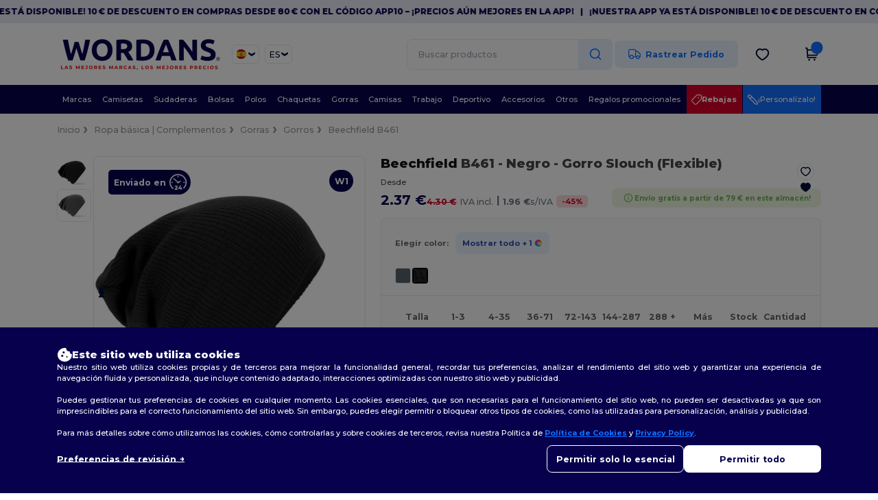

--- FILE ---
content_type: text/html; charset=utf-8
request_url: https://www.wordans.es/beechfield-b461-gorro-slouch-flexible-2348
body_size: 111018
content:
<!DOCTYPE html>
<html lang="es-es" xml:lang="es-es" xmlns="http://www.w3.org/1999/xhtml">
<head>
<script src="https://assets.wordans.es/assets/helpers-58e770036fbb3fb3183c29d51a897f35bef1f7374e87574b231de0aa88a54e6b.js" type="module"></script>
<script src="https://assets.wordans.es/assets/frontend_controllers-5ee0f564192ea5a4dd549bc17a8bd91c7ac2a21ae600867e64b89f6e5f408d2e.js" type="module"></script>
<script src="https://assets.wordans.es/assets/pdp-d18abb5729d4308ea95a0c841b1c68a252a0e394ae22d07d5062ac743b65da57.js" type="module"></script>
<script src="https://assets.wordans.es/assets/pdp-quick-add-04e58c3b7d5858141d12bbcf029b9575bcf4e0cabf1eb14414af2a8516748d7f.js" type="module"></script>
<link href="https://fonts.googleapis.com" rel="preconnect">
<link crossorigin="true" href="https://fonts.gstatic.com" rel="preconnect">
<link href="https://fonts.googleapis.com/css2?family=Montserrat:ital,wght@0,100..900;1,100..900&amp;family=Roboto:wght@400;700&amp;display=swap" rel="stylesheet">
<meta charset="utf-8">
<meta content="width=device-width, initial-scale=1.0, maximum-scale=1.0" name="viewport">
<link rel="preload" as="image" href="https://assets.wordans.es/files/model_specifications/2011/6/29/10634/10634_medium.jpg?1733480508" fetchpriority="high">
<link rel="preload" as="image" href="https://assets.wordans.es/files/model_specifications/2011/6/29/10634/10634_medium.jpg?1733480508" fetchpriority="high" imagesrcset="https://assets.wordans.es/files/model_specifications/2011/6/29/10634/10634_medium.jpg?1733480508 1x, https://assets.wordans.es/files/model_specifications/2011/6/29/10634/10634_mediumbig.jpg?1733480508 2x" media="(max-width: 450px)">
<link rel="preload" as="image" href="https://assets.wordans.es/files/model_specifications/2011/6/29/10634/10634_medium.jpg?1733480508" fetchpriority="high" imagesrcset="https://assets.wordans.es/files/model_specifications/2011/6/29/10634/10634_medium.jpg?1733480508 1x, https://assets.wordans.es/files/model_specifications/2011/6/29/10634/10634_mediumbig.jpg?1733480508 2x" media="(min-width: 450.1px) and (max-width: 1023px)">
<link rel="preload" as="image" href="https://assets.wordans.es/files/model_specifications/2011/6/29/10634/10634_mediumbig.jpg?1733480508" fetchpriority="high" imagesrcset="https://assets.wordans.es/files/model_specifications/2011/6/29/10634/10634_mediumbig.jpg?1733480508 1x, https://assets.wordans.es/files/model_specifications/2011/6/29/10634/10634_big.jpg?1733480508 2x" media="(min-width: 1024px)">

<link as="image" fetchpriority="high" href="https://assets.wordans.es/assets/wordans_2024/wordans_logo_208-6f86e737d041b86632e7353ba440a4347e32c4d522df069aae4b992b1560e0ed.png" media="(max-width: 768px)" rel="preload">
<link as="image" fetchpriority="high" href="https://assets.wordans.es/assets/responsive/img_layout/wordans_logo_desktop/ES_480-7b352fbb13ec8b1a4423d9f0d88c2b34760549c97a519256ee6d801bb86ccfae.png" media="(min-width: 768.1px)" rel="preload">
<title>
Beechfield B461 - Gorro Slouch (Flexible) - Negro | Wordans España
</title>

    <script>
    // Define dataLayer and the gtag function.
    window.dataLayer = window.dataLayer || [];
    function gtag(){dataLayer.push(arguments);}

    // Set default consent to 'denied' as a placeholder
    gtag('consent', 'default', {
      'ad_storage': 'denied',
      'ad_user_data': 'denied',
      'ad_personalization': 'denied',
      'analytics_storage': 'denied',
      'personalization_storage': 'denied',
      'functionality_storage': 'denied',
      'security_storage': 'granted'
    });

    // set gtag consent data based on cookies
    function getCookie(name) {
        let value = "; " + document.cookie;
        let parts = value.split("; " + name + "=");
        if (parts.length === 2) return parts.pop().split(";").shift();
    }

    function update_gtag_consent(types) {
      var consent_update_data = new Object();
      if (types.includes("performance")) {
        consent_update_data['analytics_storage'] = 'granted';
        consent_update_data['ad_user_data'] = 'granted';
        consent_update_data['personalization_storage'] = 'granted';
      }
      if (types.includes("targeting")) {
        consent_update_data['ad_storage'] = 'granted';
        consent_update_data['ad_personalization'] = 'granted';
      }
      if (types.includes("functionality")) {
        consent_update_data['functionality_storage'] = 'granted';
      }

      if (Object.keys(consent_update_data).length>0) {
        gtag('consent', 'update', consent_update_data);
      }
    }

    cookie_consent = getCookie("cookie_consent");
    if (cookie_consent) {
      consent_types = JSON.parse(decodeURIComponent(cookie_consent));
      update_gtag_consent(consent_types);
    }

    </script>

    <!-- Google Tag Manager -->
    <script>(function(w,d,s,l,i){w[l]=w[l]||[];w[l].push({'gtm.start':
    new Date().getTime(),event:'gtm.js'});var f=d.getElementsByTagName(s)[0],
    j=d.createElement(s),dl=l!='dataLayer'?'&l='+l:'';j.async=true;j.src=
    'https://www.googletagmanager.com/gtm.js?id='+i+dl;f.parentNode.insertBefore(j,f);
    })(window,document,'script','dataLayer','GTM-TTG6QQ57');</script>
    <!-- End Google Tag Manager -->

    <script>
      function gtmDatalayerEvent(options) {
        fetch("/analytic/gtm_datalayer_content", {
          method: 'POST',
          headers: {
            "Content-Type": "application/json",
          },
          body: JSON.stringify({
            options: options,
          })
        })
        .then(res => res.json())
        .then((data) => {
          if (Object.keys(data).length > 0) {
            dataLayer.push(data)
          }
        })
      }
    </script>
    <script>
      dataLayer.push({"event":"view_item","envDevice":"d","envLanguage":"es","envCountry":"ES","envTemplate":"pdp","ecommerce":{"items":[{"index":0,"item_id":"M2348-Black-UNIQUE","item_name":"Beechfield B461 - Gorro Slouch (Flexible)","item_variant":"UNIQUE","item_variant2":"Negro","price":3.59,"item_category1":"Ropa básica | Complementos","item_category2":"Gorras","item_category3":"Gorros"}]}})
    </script>

  <script async src="https://www.googletagmanager.com/gtag/js?id=G-TSTQE1PRW8"></script>
  <script>
    window.dataLayer = window.dataLayer || [];
    function gtag(){dataLayer.push(arguments);}
    gtag('js', new Date());

      gtag('config', 'G-TSTQE1PRW8', { 'anonymize_ip': true });


        gtag('event', 'view_item', {
          "send_to": "G-TSTQE1PRW8",
          "currency": "EUR",
          "value": 3.59,
          "items": [
            {
              "item_id": "M2348",
              "item_name": "Beechfield B461 - Gorro Slouch (Flexible)",
              "item_brand": "Beechfield",
              "item_category": "Blank Apparel | Accessories &gt; Headwear &gt; Beanies",
              "quantity": 1,
              "price": 3.59
            }
          ]
        });

      gtag('config', 'G-ZP9TM89SC5', { 'anonymize_ip': true });


        gtag('event', 'view_item', {
          "send_to": "G-ZP9TM89SC5",
          "currency": "EUR",
          "value": 3.59,
          "items": [
            {
              "item_id": "M2348",
              "item_name": "Beechfield B461 - Gorro Slouch (Flexible)",
              "item_brand": "Beechfield",
              "item_category": "Blank Apparel | Accessories &gt; Headwear &gt; Beanies",
              "quantity": 1,
              "price": 3.59
            }
          ]
        });


          gtag('config', 'AW-619109882', { 'anonymize_ip': true, 'allow_enhanced_conversions': true, 'server_container_url': 'https://server-side-tagging-2djpxrgfza-uc.a.run.app' });

    if (window.location.search.includes("utm_medium=Facebook")) {
        gtag('event', 'tracking', {'send_to': 'G-TSTQE1PRW8', 'event_category': "facebook"});
        gtag('event', 'tracking', {'send_to': 'G-ZP9TM89SC5', 'event_category': "facebook"});
    }
    if (window.location.search.includes("utm_medium=Pinterest")) {
        gtag('event', 'tracking', {'send_to': 'G-TSTQE1PRW8', 'event_category': "pinterest"});
        gtag('event', 'tracking', {'send_to': 'G-ZP9TM89SC5', 'event_category': "pinterest"});
    }

  </script>




<link rel="stylesheet" href="https://assets.wordans.es/assets/smarty_wordans2-103c6e49b7a9f1229a8143e1815b7ecff27f2b6aa5bbb5885614d5a7989436cc.css" media="all" />
<link rel="stylesheet" href="https://assets.wordans.es/assets/tailwind-aec7cf9819b3c96bb96fa1d40eef04ff448d9e99524e700999b9a03eef92ccdd.css" />
<link rel="stylesheet" href="https://assets.wordans.es/assets/embla-carousel-26bf9f74a14e6a7f15f00996332fb7a3826e1a4413e7181f188c4a76531ca28d.css" />
<script src="https://assets.wordans.es/assets/jquery-2.2.4.min-9b25dc3bf6bfd9a68866a5c95ee9afff221725e60eeecd44bd8a1c6b1eada73e.js"></script>

<script src="https://assets.wordans.es/assets/smarty_wordans2-460c108a3d2a2f60d45df4c9c24cfe5c66963c711785d8c7c8e334300a2f9ceb.js"></script>
<meta content="none" name="msapplication-config">
<meta content="yes" name="apple-mobile-web-app-capable">
<meta content="yes" name="mobile-web-app-capable">
<meta content="Wordans" name="apple-mobile-web-app-title">
<meta content="#1b1649" name="theme-color">
<meta content="Wordans" name="application-name">
<link href="/app-icon.png" rel="icon">
<link href="/app-icon.png" rel="apple-touch-icon">
<link href="/manifest.json" rel="manifest">
<link href="https://www.wordans.es/feeds/open_search.xml" rel="search" title="Content search" type="application/opensearchdescription+xml">
<meta content="Wordans" name="og:site_name">
<meta property='og:type' content='website' />
<meta property='og:url' content='https://www.wordans.es/beechfield-b461-gorro-slouch-flexible-2348' />
<meta property='og:image' content='https://assets.wordans.es/files/models/2011/6/29/2348/2348_mediumbig.jpg?1732017163' /><meta property='og:image:width' content='340' /><meta property='og:image:height' content='340' />
<meta property='og:title' content='Beechfield B461 - Gorro Slouch (Flexible)' />
<meta property='og:description' content='100% Acrílico suave al tacto. Con tejido suave de punto acanalado y de doble capa.' />


<meta content="es-es" http-equiv="Content-Language">
<meta content="Gorro Slouch (Flexible) - 100% Acrílico suave al tacto. Con tejido suave de punto acanalado y de doble capa." name="description">
<meta content="BC461, BF461, B461, Beechfield" name="keywords">
<meta content="Copyright Wordans - 2026" name="copyright">
<meta content="www.wordans.es" name="author">
<meta content="General" name="Rating">
<meta content="app-id=6504941386" name="apple-itunes-app">
<meta content="INDEX, FOLLOW, ALL" name="Robots">
<link rel="canonical" href="https://www.wordans.es/beechfield-b461-gorro-slouch-flexible-2348"/>
<link rel='alternate' hreflang='fr-fr' href='https://www.wordans.fr/beechfield-b461-bonnet-douillet-en-maille-cotelee-2348'/>
<link rel='alternate' hreflang='en-gb' href='https://www.wordans.co.uk/beechfield-b461-cozy-soft-touch-ribbed-knit-beanie-2348'/>
<link rel='alternate' hreflang='en-au' href='https://www.wordans.com.au/beechfield-b461-cozy-soft-touch-ribbed-knit-beanie-2348'/>
<link rel='alternate' hreflang='fr-ch' href='https://www.wordans.ch/beechfield-b461-bonnet-douillet-en-maille-cotelee-2348'/>
<link rel='alternate' hreflang='es-es' href='https://www.wordans.es/beechfield-b461-gorro-slouch-flexible-2348'/>
<link rel='alternate' hreflang='de-de' href='https://www.wordans.de/beechfield-b461-gemutliche-strickmutze-aus-weichem-acryl-2348'/>
<link rel='alternate' hreflang='de-at' href='https://www.wordans.at/beechfield-b461-gemutliche-strickmutze-aus-weichem-acryl-2348'/>
<link rel='alternate' hreflang='pt-pt' href='https://www.wordans.pt/beechfield-b461-gorro-conforto-em-malha-de-acrilico-2348'/>
<link rel='alternate' hreflang='en-nz' href='https://www.wordans.co.nz/beechfield-b461-cozy-soft-touch-ribbed-knit-beanie-2348'/>
<link rel='alternate' hreflang='en-nl' href='https://en.wordans.nl/beechfield-b461-cozy-soft-touch-ribbed-knit-beanie-2348'/>
<link rel='alternate' hreflang='en-ie' href='https://www.wordans.ie/beechfield-b461-cozy-soft-touch-ribbed-knit-beanie-2348'/>
<link rel='alternate' hreflang='de-ch' href='https://de.wordans.ch/beechfield-b461-gemutliche-strickmutze-aus-weichem-acryl-2348'/>
<link rel='alternate' hreflang='en-se' href='https://en.wordans.se/beechfield-b461-cozy-soft-touch-ribbed-knit-beanie-2348'/>
<link rel='alternate' hreflang='en-dk' href='https://en.wordans.dk/beechfield-b461-cozy-soft-touch-ribbed-knit-beanie-2348'/>
<link rel='alternate' hreflang='en-fi' href='https://en.wordans.fi/beechfield-b461-cozy-soft-touch-ribbed-knit-beanie-2348'/>
<link rel='alternate' hreflang='nl-nl' href='https://www.wordans.nl/beechfield-b461-comfortabele-zachte-ribgebreide-muts-2348'/>
<link rel='alternate' hreflang='it-it' href='https://www.wordans.it/beechfield-b461-berretto-morbido-a-maglia-ribbed-2348'/>
<link rel='alternate' hreflang='it-ch' href='https://it.wordans.ch/beechfield-b461-berretto-morbido-a-maglia-ribbed-2348'/>
<link rel='alternate' hreflang='sv-se' href='https://www.wordans.se/beechfield-b461-mysig-slouch-beanie-i-mjuk-akryl-2348'/>
<link rel='alternate' hreflang='fi-fi' href='https://www.wordans.fi/beechfield-b461-pehmea-ribbineulottu-lorppapipo-2348'/>
<link rel='alternate' hreflang='pl-pl' href='https://www.wordans.pl/beechfield-b461-czapka-beanie-z-miekkiej-dzianiny-akrylowej-2348'/>
<link rel='alternate' hreflang='cs-cz' href='https://www.wordans.cz/beechfield-b461-stylova-mekka-pletena-cepice-slouch-2348'/>
<link rel='alternate' hreflang='fr-lu' href='https://www.wordans.lu/beechfield-b461-bonnet-douillet-en-maille-cotelee-2348'/>
<link rel='alternate' hreflang='de-lu' href='https://de.wordans.lu/beechfield-b461-gemutliche-strickmutze-aus-weichem-acryl-2348'/>
<link rel='alternate' hreflang='en-no' href='https://en.wordans.no/beechfield-b461-cozy-soft-touch-ribbed-knit-beanie-2348'/>
<link rel='alternate' hreflang='en-pl' href='https://en.wordans.pl/beechfield-b461-cozy-soft-touch-ribbed-knit-beanie-2348'/>
<link rel='alternate' hreflang='en-pt' href='https://en.wordans.pt/beechfield-b461-cozy-soft-touch-ribbed-knit-beanie-2348'/>
<link rel='alternate' hreflang='en-de' href='https://en.wordans.de/beechfield-b461-cozy-soft-touch-ribbed-knit-beanie-2348'/>
<link rel='alternate' hreflang='en-at' href='https://en.wordans.at/beechfield-b461-cozy-soft-touch-ribbed-knit-beanie-2348'/>
<link rel='alternate' hreflang='en-lu' href='https://en.wordans.lu/beechfield-b461-cozy-soft-touch-ribbed-knit-beanie-2348'/>
<link rel='alternate' hreflang='en-cz' href='https://en.wordans.cz/beechfield-b461-cozy-soft-touch-ribbed-knit-beanie-2348'/>
<link rel='alternate' hreflang='en-it' href='https://en.wordans.it/beechfield-b461-cozy-soft-touch-ribbed-knit-beanie-2348'/>
<link rel='alternate' hreflang='en-ch' href='https://en.wordans.ch/beechfield-b461-cozy-soft-touch-ribbed-knit-beanie-2348'/>
<link rel='alternate' hreflang='en-es' href='https://en.wordans.es/beechfield-b461-cozy-soft-touch-ribbed-knit-beanie-2348'/>
<link rel='alternate' hreflang='en-fr' href='https://en.wordans.fr/beechfield-b461-cozy-soft-touch-ribbed-knit-beanie-2348'/>
<link rel='alternate' hreflang='no-no' href='https://www.wordans.no/beechfield-b461-komfortabel-myk-ribbestrikket-lue-2348'/>
<link rel='alternate' hreflang='en-bg' href='https://en.wordans.bg/beechfield-b461-cozy-soft-touch-ribbed-knit-beanie-2348'/>
<link rel='alternate' hreflang='en-ro' href='https://en.wordans.ro/beechfield-b461-cozy-soft-touch-ribbed-knit-beanie-2348'/>
<link rel='alternate' hreflang='en-hr' href='https://en.wordans.hr/beechfield-b461-cozy-soft-touch-ribbed-knit-beanie-2348'/>
<link rel='alternate' hreflang='en-gr' href='https://en.wordans.gr/beechfield-b461-cozy-soft-touch-ribbed-knit-beanie-2348'/>
<link rel="stylesheet" href="https://assets.wordans.es/assets/product-page-71fccbf5b43a59e098a05af3c1c00f7f143da5f14adcdfe86d0a62736deced1d.css" />



</head>


<body class="enable-animation topbar blank_products es-ES new-designs wordans">
<div data-sitekey="6Lc9LtQgAAAAABsSmx0aBRii-7YMdWJLJBq-C6Rs" id="recaptcha-script"></div>
<!-- Google Tag Manager (noscript) -->
<noscript><iframe src="https://www.googletagmanager.com/ns.html?id=GTM-TTG6QQ57"
height="0" width="0" style="display:none;visibility:hidden"></iframe></noscript>
<!-- End Google Tag Manager (noscript) -->
  <div class="topbar topbar-wrapper !bg-light-blue !tracking-normal !text-[#07014C] !font-extrabold scrollable">
    <div class="topbar-text-container" x-init="setTimeout(() => $el.classList.add('topbar-animate-active'), 1000)">
          <div class="topbar-text">
<span onclick="decode64AndRedirect('aHR0cHM6Ly9xcmNvLmRlL2JnMkRyMw==');" data-crypt="true">¡Nuestra app ya está disponible! 10 € de descuento en compras desde 80 € con el código APP10 – ¡Precios aún mejores en la app!</span>
</div>

          &nbsp;&nbsp;|&nbsp;&nbsp;
          <div class="topbar-text">
<span onclick="decode64AndRedirect('aHR0cHM6Ly9xcmNvLmRlL2JnMkRyMw==');" data-crypt="true">¡Nuestra app ya está disponible! 10 € de descuento en compras desde 80 € con el código APP10 – ¡Precios aún mejores en la app!</span>
</div>

          &nbsp;&nbsp;|&nbsp;&nbsp;
          <div class="topbar-text">
<span onclick="decode64AndRedirect('aHR0cHM6Ly9xcmNvLmRlL2JnMkRyMw==');" data-crypt="true">¡Nuestra app ya está disponible! 10 € de descuento en compras desde 80 € con el código APP10 – ¡Precios aún mejores en la app!</span>
</div>

          &nbsp;&nbsp;|&nbsp;&nbsp;
          <div class="topbar-text">
<span onclick="decode64AndRedirect('aHR0cHM6Ly9xcmNvLmRlL2JnMkRyMw==');" data-crypt="true">¡Nuestra app ya está disponible! 10 € de descuento en compras desde 80 € con el código APP10 – ¡Precios aún mejores en la app!</span>
</div>

          &nbsp;&nbsp;|&nbsp;&nbsp;
    </div>
  </div>

  <style>
    body div.topbar {
      font-size: 12px;
    }
  </style>

<div class="no-bs" id="wrapper">
<div
  class="sticky top-0 lg:static z-50 lg:z-auto bg-white relative mega-menu-container "
  x-data="headerComponent()"
  x-init="initScrollHandler();"
>



  <div class="wrapper">
    <header id="top-bar" class="flex flex-col">
      <div class="flex justify-between items-center lg:gap-6 py-6 lg:py-6">
        <div class="flex items-center">
          <button class="p-0 m-0 border-0 cursor-pointer" @click="sideMenuOpen = true">
            <img class="mr-6 lg:!hidden" alt="Menu" src="https://assets.wordans.es/assets/wordans_2024/header/menu_icon-042a4e2f56a8868eee6da2a47a6bff5d58a3bb581d7da1e4f3006120b8d44292.svg" />
          </button>
          <a title="Logo Wordans" class="logo-wrapper" href="https://www.wordans.es">
            <picture><source srcset="https://assets.wordans.es/assets/wordans_2024/wordans_logo_208-6f86e737d041b86632e7353ba440a4347e32c4d522df069aae4b992b1560e0ed.png" media="(max-width: 768px)" /><source srcset="https://assets.wordans.es/assets/responsive/img_layout/wordans_logo_desktop/ES_480-7b352fbb13ec8b1a4423d9f0d88c2b34760549c97a519256ee6d801bb86ccfae.png" media="(min-width: 768.1px)" /><img alt="Wordans" class="shop-logo h-auto w-[104px] md:w-[240px] mr-6" loading="eager" fetchpriority="high" src="https://assets.wordans.es/assets/responsive/img_layout/wordans_logo_desktop/ES_480-7b352fbb13ec8b1a4423d9f0d88c2b34760549c97a519256ee6d801bb86ccfae.png" /></picture>
</a>            <div class="grid-cols-2 gap-3 !hidden lg:!grid">
                <li class="w-16 py-1 pr-1 pl-2 rounded-lg country-selector dropdown light-border border-all">
    <a href="#" id="maincountry" title="España Camisetas" data-toggle="dropdown" class="dropdown-toggle flex items-center gap-1 h-[21px]">
      <div class="country-flag rounded-full aspect-square !w-6 fi fis fi-es"></div>
      <img class="hidden lg:!block w-[16px] h-[16px]" alt="ES" src="https://assets.wordans.es/assets/wordans_2024/chevron_down-c167aaed6a7b1a447edfff95518bc9318498bc6a8be9b47fd487b3456cf946d6.svg" />
    </a>

    <ul class="rounded-xl dropdown-langs light-border dropdown-menu max-h-[60vh] overflow-y-auto">

        <li class="py-1 first:mt-3 last:mb-3">
          <a rel="nofollow" class="!flex items-center" title="Wordans Australia" data-turbo="true" data-controller="country-selector" data-bridge-title="AU" data-bridge-country-name="Australia" href="https://www.wordans.com.au/beechfield-b461-cozy-soft-touch-ribbed-knit-beanie-2348">
            <div class="rounded-full aspect-square !w-8 mr-3 fi fis fi-au"></div>
            Australia
</a>        </li>

        <li class="py-1 first:mt-3 last:mb-3">
          <a rel="nofollow" class="!flex items-center" title="Wordans Austria" data-turbo="true" data-controller="country-selector" data-bridge-title="AT" data-bridge-country-name="Austria" href="https://www.wordans.at/beechfield-b461-gemutliche-strickmutze-aus-weichem-acryl-2348">
            <div class="rounded-full aspect-square !w-8 mr-3 fi fis fi-at"></div>
            Austria
</a>        </li>

        <li class="py-1 first:mt-3 last:mb-3">
          <a rel="nofollow" class="!flex items-center" title="Wordans Belgium" data-turbo="true" data-controller="country-selector" data-bridge-title="BE" data-bridge-country-name="Belgium" href="https://www.wordans.be/?src=select">
            <div class="rounded-full aspect-square !w-8 mr-3 fi fis fi-be"></div>
            Belgium
</a>        </li>

        <li class="py-1 first:mt-3 last:mb-3">
          <a rel="nofollow" class="!flex items-center" title="Wordans Bulgaria" data-turbo="true" data-controller="country-selector" data-bridge-title="BG" data-bridge-country-name="Bulgaria" href="https://www.wordans.bg/?src=select">
            <div class="rounded-full aspect-square !w-8 mr-3 fi fis fi-bg"></div>
            Bulgaria
</a>        </li>

        <li class="py-1 first:mt-3 last:mb-3">
          <a rel="nofollow" class="!flex items-center" title="Wordans Canada" data-turbo="true" data-controller="country-selector" data-bridge-title="CA" data-bridge-country-name="Canada" href="https://www.wordans.ca?src=select">
            <div class="rounded-full aspect-square !w-8 mr-3 fi fis fi-ca"></div>
            Canada
</a>        </li>

        <li class="py-1 first:mt-3 last:mb-3">
          <a rel="nofollow" class="!flex items-center" title="Wordans Croatia" data-turbo="true" data-controller="country-selector" data-bridge-title="HR" data-bridge-country-name="Croatia" href="https://www.wordans.hr/?src=select">
            <div class="rounded-full aspect-square !w-8 mr-3 fi fis fi-hr"></div>
            Croatia
</a>        </li>

        <li class="py-1 first:mt-3 last:mb-3">
          <a rel="nofollow" class="!flex items-center" title="Wordans Czech Republic" data-turbo="true" data-controller="country-selector" data-bridge-title="CZ" data-bridge-country-name="Czech Republic" href="https://en.wordans.cz/beechfield-b461-cozy-soft-touch-ribbed-knit-beanie-2348">
            <div class="rounded-full aspect-square !w-8 mr-3 fi fis fi-cz"></div>
            Czech Republic
</a>        </li>

        <li class="py-1 first:mt-3 last:mb-3">
          <a rel="nofollow" class="!flex items-center" title="Wordans Denmark" data-turbo="true" data-controller="country-selector" data-bridge-title="DK" data-bridge-country-name="Denmark" href="https://www.wordans.dk/?src=select">
            <div class="rounded-full aspect-square !w-8 mr-3 fi fis fi-dk"></div>
            Denmark
</a>        </li>

        <li class="py-1 first:mt-3 last:mb-3">
          <a rel="nofollow" class="!flex items-center" title="Wordans Deutschland" data-turbo="true" data-controller="country-selector" data-bridge-title="DE" data-bridge-country-name="Deutschland" href="https://www.wordans.de/beechfield-b461-gemutliche-strickmutze-aus-weichem-acryl-2348">
            <div class="rounded-full aspect-square !w-8 mr-3 fi fis fi-de"></div>
            Deutschland
</a>        </li>

        <li class="py-1 first:mt-3 last:mb-3">
          <a rel="nofollow" class="!flex items-center" title="Wordans Finland" data-turbo="true" data-controller="country-selector" data-bridge-title="FI" data-bridge-country-name="Finland" href="https://www.wordans.fi/beechfield-b461-pehmea-ribbineulottu-lorppapipo-2348">
            <div class="rounded-full aspect-square !w-8 mr-3 fi fis fi-fi"></div>
            Finland
</a>        </li>

        <li class="py-1 first:mt-3 last:mb-3">
          <a rel="nofollow" class="!flex items-center" title="Wordans France" data-turbo="true" data-controller="country-selector" data-bridge-title="FR" data-bridge-country-name="France" href="https://www.wordans.fr/beechfield-b461-bonnet-douillet-en-maille-cotelee-2348">
            <div class="rounded-full aspect-square !w-8 mr-3 fi fis fi-fr"></div>
            France
</a>        </li>

        <li class="py-1 first:mt-3 last:mb-3">
          <a rel="nofollow" class="!flex items-center" title="Wordans Greece" data-turbo="true" data-controller="country-selector" data-bridge-title="GR" data-bridge-country-name="Greece" href="https://www.wordans.gr/?src=select">
            <div class="rounded-full aspect-square !w-8 mr-3 fi fis fi-gr"></div>
            Greece
</a>        </li>

        <li class="py-1 first:mt-3 last:mb-3">
          <a rel="nofollow" class="!flex items-center" title="Wordans Ireland" data-turbo="true" data-controller="country-selector" data-bridge-title="IE" data-bridge-country-name="Ireland" href="https://www.wordans.ie/beechfield-b461-cozy-soft-touch-ribbed-knit-beanie-2348">
            <div class="rounded-full aspect-square !w-8 mr-3 fi fis fi-ie"></div>
            Ireland
</a>        </li>

        <li class="py-1 first:mt-3 last:mb-3">
          <a rel="nofollow" class="!flex items-center" title="Wordans Italy" data-turbo="true" data-controller="country-selector" data-bridge-title="IT" data-bridge-country-name="Italy" href="https://www.wordans.it/beechfield-b461-berretto-morbido-a-maglia-ribbed-2348">
            <div class="rounded-full aspect-square !w-8 mr-3 fi fis fi-it"></div>
            Italy
</a>        </li>

        <li class="py-1 first:mt-3 last:mb-3">
          <a rel="nofollow" class="!flex items-center" title="Wordans Luxembourg" data-turbo="true" data-controller="country-selector" data-bridge-title="LU" data-bridge-country-name="Luxembourg" href="https://www.wordans.lu/beechfield-b461-bonnet-douillet-en-maille-cotelee-2348">
            <div class="rounded-full aspect-square !w-8 mr-3 fi fis fi-lu"></div>
            Luxembourg
</a>        </li>

        <li class="py-1 first:mt-3 last:mb-3">
          <a rel="nofollow" class="!flex items-center" title="Wordans Netherlands" data-turbo="true" data-controller="country-selector" data-bridge-title="NL" data-bridge-country-name="Netherlands" href="https://www.wordans.nl/beechfield-b461-comfortabele-zachte-ribgebreide-muts-2348">
            <div class="rounded-full aspect-square !w-8 mr-3 fi fis fi-nl"></div>
            Netherlands
</a>        </li>

        <li class="py-1 first:mt-3 last:mb-3">
          <a rel="nofollow" class="!flex items-center" title="Wordans New Zealand" data-turbo="true" data-controller="country-selector" data-bridge-title="NZ" data-bridge-country-name="New Zealand" href="https://www.wordans.co.nz/beechfield-b461-cozy-soft-touch-ribbed-knit-beanie-2348">
            <div class="rounded-full aspect-square !w-8 mr-3 fi fis fi-nz"></div>
            New Zealand
</a>        </li>

        <li class="py-1 first:mt-3 last:mb-3">
          <a rel="nofollow" class="!flex items-center" title="Wordans Norway" data-turbo="true" data-controller="country-selector" data-bridge-title="NO" data-bridge-country-name="Norway" href="https://www.wordans.no/beechfield-b461-komfortabel-myk-ribbestrikket-lue-2348">
            <div class="rounded-full aspect-square !w-8 mr-3 fi fis fi-no"></div>
            Norway
</a>        </li>

        <li class="py-1 first:mt-3 last:mb-3">
          <a rel="nofollow" class="!flex items-center" title="Wordans Poland" data-turbo="true" data-controller="country-selector" data-bridge-title="PL" data-bridge-country-name="Poland" href="https://www.wordans.pl/beechfield-b461-czapka-beanie-z-miekkiej-dzianiny-akrylowej-2348">
            <div class="rounded-full aspect-square !w-8 mr-3 fi fis fi-pl"></div>
            Poland
</a>        </li>

        <li class="py-1 first:mt-3 last:mb-3">
          <a rel="nofollow" class="!flex items-center" title="Wordans Portugal" data-turbo="true" data-controller="country-selector" data-bridge-title="PT" data-bridge-country-name="Portugal" href="https://www.wordans.pt/beechfield-b461-gorro-conforto-em-malha-de-acrilico-2348">
            <div class="rounded-full aspect-square !w-8 mr-3 fi fis fi-pt"></div>
            Portugal
</a>        </li>

        <li class="py-1 first:mt-3 last:mb-3">
          <a rel="nofollow" class="!flex items-center" title="Wordans Romania" data-turbo="true" data-controller="country-selector" data-bridge-title="RO" data-bridge-country-name="Romania" href="https://www.wordans.ro/?src=select">
            <div class="rounded-full aspect-square !w-8 mr-3 fi fis fi-ro"></div>
            Romania
</a>        </li>

        <li class="py-1 first:mt-3 last:mb-3">
          <a rel="nofollow" class="!flex items-center" title="Wordans Spain" data-turbo="true" data-controller="country-selector" data-bridge-title="ES" data-bridge-country-name="Spain" href="https://www.wordans.es/beechfield-b461-gorro-slouch-flexible-2348">
            <div class="rounded-full aspect-square !w-8 mr-3 fi fis fi-es"></div>
            Spain
</a>        </li>

        <li class="py-1 first:mt-3 last:mb-3">
          <a rel="nofollow" class="!flex items-center" title="Wordans Sweden" data-turbo="true" data-controller="country-selector" data-bridge-title="SE" data-bridge-country-name="Sweden" href="https://www.wordans.se/beechfield-b461-mysig-slouch-beanie-i-mjuk-akryl-2348">
            <div class="rounded-full aspect-square !w-8 mr-3 fi fis fi-se"></div>
            Sweden
</a>        </li>

        <li class="py-1 first:mt-3 last:mb-3">
          <a rel="nofollow" class="!flex items-center" title="Wordans Switzerland" data-turbo="true" data-controller="country-selector" data-bridge-title="CH" data-bridge-country-name="Switzerland" href="https://www.wordans.ch/beechfield-b461-bonnet-douillet-en-maille-cotelee-2348">
            <div class="rounded-full aspect-square !w-8 mr-3 fi fis fi-ch"></div>
            Switzerland
</a>        </li>

        <li class="py-1 first:mt-3 last:mb-3">
          <a rel="nofollow" class="!flex items-center" title="Wordans USA" data-turbo="true" data-controller="country-selector" data-bridge-title="US" data-bridge-country-name="USA" href="https://www.wordans.com/?src=select">
            <div class="rounded-full aspect-square !w-8 mr-3 fi fis fi-us"></div>
            USA
</a>        </li>

        <li class="py-1 first:mt-3 last:mb-3">
          <a rel="nofollow" class="!flex items-center" title="Wordans United Kingdom" data-turbo="true" data-controller="country-selector" data-bridge-title="GB" data-bridge-country-name="United Kingdom" href="https://www.wordans.co.uk/beechfield-b461-cozy-soft-touch-ribbed-knit-beanie-2348">
            <div class="rounded-full aspect-square !w-8 mr-3 fi fis fi-gb"></div>
            United Kingdom
</a>        </li>
    </ul>

  </li>

                <li class="w-16 py-1 pr-1 pl-2 rounded-lg language-selector dropdown display-inline-block light-border border-all">
    <a href="#" title="es" id="mainlanguage" data-toggle="dropdown" class="text-dark-blue dropdown-toggle flex items-center gap-1 h-[21px]">
      <span class="text-xl inline-block w-6">ES</span>
      <img class="hidden lg:!block w-[16px] h-[16px]" alt="Idioma" src="https://assets.wordans.es/assets/wordans_2024/chevron_down-c167aaed6a7b1a447edfff95518bc9318498bc6a8be9b47fd487b3456cf946d6.svg" />
    </a>

    <ul class="rounded-xl dropdown-languages dropdown-menu light-border">
        <li class="py-1 first:mt-3 last:mb-3">
          <a title="Wordans Spain" rel="nofollow" href="https://www.wordans.es/beechfield-b461-gorro-slouch-flexible-2348">Español</a>
        </li>
        <li class="py-1 first:mt-3 last:mb-3">
          <a title="Wordans Spain" rel="nofollow" href="https://en.wordans.es/beechfield-b461-cozy-soft-touch-ribbed-knit-beanie-2348">English</a>
        </li>
    </ul>
  </li>


            </div>
        </div>


        <div
          class="flex items-center justify-center right-side gap-4"
          :class="{ 'extended': isExtended }"
          x-data="{ isExtended: false }"
          data-ref="searchbox-wrapper"
        >
          <li
  class="!hidden relative rounded-xl lg:!block search search-box over-header grow"
  @click.away="isExtended = false"
  @click="isExtended = true"
  x-data=""
>
  <form class="sb_wrapper m-0 p-0 " x-on:keydown.enter.prevent="if ($refs.searchInput.value.length &gt; 0) { $refs.searchInput.form.submit() }" action="/productos" accept-charset="UTF-8" method="get">
    <input type="search" name="q" id="q" class="input- !rounded-xl form-control min-w-[300px] !border focus:bg-white bg-gray-100 autocomplete-field-new m-0 py-2 pl-6 pr-12" autocomplete="off" placeholder="Buscar productos" aria-label="Buscar productos" x-ref="searchInput" x-on:input="$store.header.handleInput($event)" x-on:click="$store.header.handleClick($event)" />
      <button
        id="search-button"
        class="absolute top-0 right-0 bottom-auto left-auto w-20 h-full rounded-r-xl bg-lighter-blue flex items-center justify-center border border-l-0 border-solid border-light-blue"
        type="button"
        @click="if ($refs.searchInput.value.length > 0) { $refs.searchInput.form.submit() }"
      >
          <svg width="20" height="20" viewbox="0 0 24 24" fill="none" xmlns="http://www.w3.org/2000/svg">
<path d="M21 21L16.65 16.65M19 11C19 15.4183 15.4183 19 11 19C6.58172 19 3 15.4183 3 11C3 6.58172 6.58172 3 11 3C15.4183 3 19 6.58172 19 11Z" stroke="#1170ff" stroke-width="2" stroke-linecap="round" stroke-linejoin="round"></path>
</svg>
      </button>
    <div class="autocomplete-results rounded-2xl grid-cols-2 md:!w-fit md:!left-0"
     data-no-results="Ningún resultado."
     data-search-url="/productos"
     data-suggestions="Sugerencias"
     data-brands="marcas"
     data-categories="Categorias"
     data-faqs="Preguntas frecuentes"
     data-see-more-product-results-for="Ver más resultados para">
</div>

</form></li>

<style>
  #search-button > svg {
    transition: transform 0.2s ease-in-out;
  }

  #search-button:hover > svg {
    transform: scale(1.2);
  }
</style>


          <a rel="nofollow" class="!hidden whitespace-nowrap lg:!flex btn- h-[40px] px-8 justify-center group items-center hover:text-darker-blue bg-[#E7F1FF] text-link " data-ref="order-tracking-link" href="/pedido">
            <span class="flex mr-3 tracking-icon">
              <svg width="18" height="16" viewbox="0 0 18 16" fill="none" xmlns="http://www.w3.org/2000/svg">
<path d="M10.6667 3.83337H12.6144C12.8182 3.83337 12.9201 3.83337 13.016 3.8564C13.1011 3.87681 13.1824 3.91048 13.2569 3.95617C13.341 4.00771 13.4131 4.07977 13.5572 4.2239L16.9428 7.60952C17.087 7.75364 17.159 7.82571 17.2106 7.9098C17.2562 7.98436 17.2899 8.06565 17.3103 8.15068C17.3334 8.24659 17.3334 8.3485 17.3334 8.55233V10.9167C17.3334 11.305 17.3334 11.4991 17.2699 11.6523C17.1853 11.8565 17.0231 12.0187 16.8189 12.1033C16.6658 12.1667 16.4716 12.1667 16.0834 12.1667M11.9167 12.1667H10.6667M10.6667 12.1667V4.00004C10.6667 3.06662 10.6667 2.59991 10.485 2.24339C10.3252 1.92979 10.0703 1.67482 9.75667 1.51503C9.40015 1.33337 8.93344 1.33337 8.00002 1.33337H3.33335C2.39993 1.33337 1.93322 1.33337 1.5767 1.51503C1.2631 1.67482 1.00813 1.92979 0.848343 2.24339C0.666687 2.59991 0.666687 3.06662 0.666687 4.00004V10.5C0.666687 11.4205 1.41288 12.1667 2.33335 12.1667M10.6667 12.1667H7.33335M7.33335 12.1667C7.33335 13.5474 6.21407 14.6667 4.83335 14.6667C3.45264 14.6667 2.33335 13.5474 2.33335 12.1667M7.33335 12.1667C7.33335 10.786 6.21407 9.66671 4.83335 9.66671C3.45264 9.66671 2.33335 10.786 2.33335 12.1667M16.0834 12.5834C16.0834 13.734 15.1506 14.6667 14 14.6667C12.8494 14.6667 11.9167 13.734 11.9167 12.5834C11.9167 11.4328 12.8494 10.5 14 10.5C15.1506 10.5 16.0834 11.4328 16.0834 12.5834Z" stroke="#1170FF" stroke-width="1.3" stroke-linecap="round" stroke-linejoin="round" class=" group-hover:stroke-darker-blue transition-all duration-300"></path>
</svg>
            </span>
            <span>Rastrear Pedido</span>
</a>
          <div class="grid shrink-0 grid-cols-4 lg:grid-cols-3 gap-4 ml-8 ">
            <!-- Mobile Search -->
            <ul class="flex lg:!hidden m-0 p-0 list-none">
                <li class="mobile-search-icon-wrapper" @click="$store.header.focusInput()">
                  <img id="mobile-search-icon" alt="Search" src="https://assets.wordans.es/assets/wordans_2024/header/search_icon-afac2f6118b78695ff6faf77226ad3f42ddfb2794b42c77814a1c960083ce65c.svg" />
                </li>
                <div
                  class="absolute top-full left-0 right-auto bottom-auto"
                  x-cloak
                  x-show="$store.header.mobileSearchOpen"
                  @click.away="$store.header.mobileSearchOpen = false"
                >
                  
<form class="relative sb_wrapper m-0 p-0" x-on:keydown.enter.prevent="if ($refs.searchInput.value.length &gt; 0) { $refs.searchInput.form.submit() }" action="/productos" accept-charset="UTF-8" method="get">
  <input type="search" name="q" id="q" class="input- !rounded-t-none !bg-white autocomplete-field-new m-0 search-input min-w-[300px] w-screen p-[6.5vw] !rounded-b-xl shadow-md z-[1000] !pr-32" autocomplete="off" placeholder="Buscar productos" aria-label="Buscar productos" x-ref="searchInput" x-on:input="$store.header.handleInput($event)" x-on:click="$store.header.handleClick($event)" />
  <div class="autocomplete-results rounded-2xl grid-cols-2 md:!w-fit md:!left-0"
     data-no-results="Ningún resultado."
     data-search-url="/productos"
     data-suggestions="Sugerencias"
     data-brands="marcas"
     data-categories="Categorias"
     data-faqs="Preguntas frecuentes"
     data-see-more-product-results-for="Ver más resultados para">
</div>

    <div
      x-show="$store.header.searchActive"
      class="fa fa-close text-3xl opacity-60 absolute top-[50%] left-auto bottom-auto right-28 transform translate-y-[-50%]"
      @click="$store.header.mobileSearchOpen = false">
    </div>
    <button
      id="search-button"
      class="absolute top-0 right-0 bottom-auto left-auto w-20 h-full rounded-r-xl bg-lighter-blue flex items-center justify-center border border-l-0 border-solid border-light-blue"
      type="button"
      @click="if ($refs.searchInput.value.length > 0) { $refs.searchInput.form.submit() }"
    >
      <svg width="20" height="20" viewbox="0 0 24 24" fill="none" xmlns="http://www.w3.org/2000/svg">
<path d="M21 21L16.65 16.65M19 11C19 15.4183 15.4183 19 11 19C6.58172 19 3 15.4183 3 11C3 6.58172 6.58172 3 11 3C15.4183 3 19 6.58172 19 11Z" stroke="#1170ff" stroke-width="2" stroke-linecap="round" stroke-linejoin="round"></path>
</svg>
    </button>
</form>
                </div>
            </ul>

            <!-- Wishlist icon -->
              <button
                class="flex items-center justify-center"
                @click="if ($store.profile.isLogged){ window.open('/myaccount/wishlist', '_self') } else { $store.profile.loadModal() }"
                title="Mi lista de deseos"
                type="button" >

                <img alt="Mi lista de deseos" width="21" height="21" src="https://assets.wordans.es/assets/wordans_2024/header/heart_icon-51f27f45aa52ad286a55bb5ee61d0e1b7d1f5848020a310d5687b062feae977e.svg" />
              </button>

            <!-- Profile icon -->
            <div class="flex items-center justify-center" data-ref="profile-icon">
              <div
                x-show="$store.profile.isLogged"
                class="relative"
                  @mouseenter="if (mouseLeaveTimeout) clearTimeout(mouseLeaveTimeout); $store.header.profileOpen = true"
                  @mouseleave="mouseLeaveTimeout = setTimeout(() => $store.header.profileOpen = false, 500)"
              >
                <a
                  href="/myaccount/profile"
                  rel="nofollow"
                >
                  <img alt="Información sobre la cuenta" width="18" height="20" src="https://assets.wordans.es/assets/wordans_2024/header/profile_icon-3932314e32369385d865445ae29000e7605079a2990f4e00bcb7b0eb5982b1e5.svg" />
                </a>
                <div x-show="$store.header.profileOpen" x-cloak class="!absolute shadow-xl overflow-hidden z-20 right-0 top-full whitespace-nowrap bg-white rounded-xl border-all light-border">
  <a rel="nofollow" href="/myaccount/profile">
    <div class="flex overflow-hidden items-center py-4 pr-12 pl-8 cursor-pointer hover:bg-light-blue">
      <div class="flex items-center justify-center w-8 h-8">
        <svg width="20" height="20" viewBox="0 0 20 20" fill="none" xmlns="http://www.w3.org/2000/svg">
<path d="M16.6668 17.5C16.6668 16.337 16.6668 15.7555 16.5233 15.2824C16.2001 14.217 15.3664 13.3834 14.3011 13.0602C13.828 12.9167 13.2465 12.9167 12.0835 12.9167H7.91683C6.75386 12.9167 6.17237 12.9167 5.69921 13.0602C4.63388 13.3834 3.8002 14.217 3.47703 15.2824C3.3335 15.7555 3.3335 16.337 3.3335 17.5M13.7502 6.25C13.7502 8.32107 12.0712 10 10.0002 10C7.92909 10 6.25016 8.32107 6.25016 6.25C6.25016 4.17893 7.92909 2.5 10.0002 2.5C12.0712 2.5 13.7502 4.17893 13.7502 6.25Z" stroke="#00228A" stroke-width="2" stroke-linecap="round" stroke-linejoin="round"/>
</svg>
      </div>
      <div class="ml-6 text-xl text-purple-">Mi cuenta</div>
    </div>
</a>
  <a rel="nofollow" href="/myaccount/orders">
    <div class="flex overflow-hidden items-center py-4 pr-12 pl-8 cursor-pointer hover:bg-light-blue">
      <div class="flex items-center justify-center w-8 h-8">
        <svg width="24" height="24" viewBox="0 0 24 24" fill="none" xmlns="http://www.w3.org/2000/svg">
<path d="M20.5 7.27783L12 12.0001M12 12.0001L3.49997 7.27783M12 12.0001L12 21.5001M21 12.0001V7.94153C21 7.59889 21 7.42757 20.9495 7.27477C20.9049 7.13959 20.8318 7.01551 20.7354 6.91082C20.6263 6.79248 20.4766 6.70928 20.177 6.54288L12.777 2.43177C12.4934 2.27421 12.3516 2.19543 12.2015 2.16454C12.0685 2.13721 11.9315 2.13721 11.7986 2.16454C11.6484 2.19543 11.5066 2.27421 11.223 2.43177L3.82297 6.54288C3.52345 6.70928 3.37368 6.79248 3.26463 6.91082C3.16816 7.01551 3.09515 7.13959 3.05048 7.27477C3 7.42757 3 7.59889 3 7.94153V16.0586C3 16.4013 3 16.5726 3.05048 16.7254C3.09515 16.8606 3.16816 16.9847 3.26463 17.0893C3.37368 17.2077 3.52346 17.2909 3.82297 17.4573L11.223 21.5684C11.5066 21.726 11.6484 21.8047 11.7986 21.8356C11.9315 21.863 12.0685 21.863 12.2015 21.8356C12.3516 21.8047 12.4934 21.726 12.777 21.5684L13 21.4445M7.5 4.50008L16.5 9.50008M22 21.5001L21 20.5001M22 18.0001C22 19.6569 20.6569 21.0001 19 21.0001C17.3431 21.0001 16 19.6569 16 18.0001C16 16.3432 17.3431 15.0001 19 15.0001C20.6569 15.0001 22 16.3432 22 18.0001Z" stroke="#00228A" stroke-width="2" stroke-linecap="round" stroke-linejoin="round"/>
</svg>
      </div>
      <div class="ml-6 text-xl text-purple-">Mis pedidos</div>
    </div>
</a>
  <a rel="nofollow" href="/myaccount/carts">
    <div class="flex overflow-hidden items-center py-4 pr-12 pl-8 cursor-pointer hover:bg-light-blue">
      <div class="flex items-center justify-center w-8 h-8">
        <svg width="20" height="21" viewBox="0 0 20 21" fill="none" xmlns="http://www.w3.org/2000/svg">
<g clip-path="url(#clip0_1104_12040)">
<path d="M4.16662 12.25H15.1131C15.9571 12.25 16.3791 12.25 16.715 12.0848C17.011 11.9392 17.2597 11.7055 17.4301 11.4128C17.6236 11.0804 17.6702 10.64 17.7634 9.75921L18.2509 5.1523C18.2794 4.88327 18.2936 4.74876 18.2524 4.64464C18.2162 4.5532 18.1516 4.47735 18.069 4.42949C17.975 4.375 17.8461 4.375 17.5883 4.375H3.74995M1.6665 1.75H2.70687C2.92739 1.75 3.03765 1.75 3.12391 1.79403C3.19985 1.8328 3.26278 1.89488 3.30437 1.97204C3.3516 2.05969 3.35848 2.17524 3.37224 2.40634L4.12744 15.0937C4.14119 15.3248 4.14807 15.4403 4.19531 15.528C4.23689 15.6051 4.29982 15.6672 4.37576 15.706C4.46203 15.75 4.57229 15.75 4.7928 15.75H15.8332M6.24984 18.8125H6.25817M13.7498 18.8125H13.7582M6.6665 18.8125C6.6665 19.0541 6.47996 19.25 6.24984 19.25C6.01972 19.25 5.83317 19.0541 5.83317 18.8125C5.83317 18.5709 6.01972 18.375 6.24984 18.375C6.47996 18.375 6.6665 18.5709 6.6665 18.8125ZM14.1665 18.8125C14.1665 19.0541 13.98 19.25 13.7498 19.25C13.5197 19.25 13.3332 19.0541 13.3332 18.8125C13.3332 18.5709 13.5197 18.375 13.7498 18.375C13.98 18.375 14.1665 18.5709 14.1665 18.8125Z" stroke="#00228A" stroke-width="2" stroke-linecap="round" stroke-linejoin="round"/>
</g>
<defs>
<clipPath id="clip0_1104_12040">
<rect width="20" height="21" fill="white"/>
</clipPath>
</defs>
</svg>
      </div>
      <div class="ml-6 text-xl text-purple-">Carts</div>
    </div>
</a>
  <a rel="nofollow" href="/myaccount/stock_notifications">
    <div class="flex overflow-hidden items-center py-4 pr-12 pl-8 cursor-pointer hover:bg-light-blue">
      <div class="flex items-center justify-center w-8 h-8">
        <svg width="17" height="19" viewBox="0 0 17 19" fill="none" xmlns="http://www.w3.org/2000/svg">
<path d="M6.86103 16.381H10.1944C10.1944 17.2714 9.44437 18 8.5277 18C7.61103 18 6.86103 17.2714 6.86103 16.381ZM16.0277 14.7619C16.09 15.0718 16.0277 15.5714 16.0277 15.5714H1.0277C1.0277 15.5714 0.965377 15.0718 1.0277 14.7619C1.20658 13.8723 2.69437 13.1429 2.69437 13.1429V8.28571C2.69437 5.77619 4.36103 3.59048 6.86103 2.8619V2.61905C6.86103 1.72857 7.61103 1 8.5277 1C9.44437 1 10.1944 1.72857 10.1944 2.61905V2.8619C12.6944 3.59048 14.361 5.77619 14.361 8.28571V13.1429C14.361 13.1429 15.8488 13.8723 16.0277 14.7619ZM12.6944 8.28571C12.6944 6.01905 10.861 4.2381 8.5277 4.2381C6.19437 4.2381 4.36103 6.01905 4.36103 8.28571V13.9524H12.6944V8.28571Z" fill="#00228A" stroke="#00228A" stroke-width="0.5" stroke-linejoin="round"/>
</svg>
      </div>
      <div class="ml-6 text-xl text-purple-">Notificaciones de existencias</div>
    </div>
</a>
  <a rel="nofollow" href="/myaccount/wishlist">
    <div class="flex overflow-hidden items-center py-4 pr-12 pl-8 cursor-pointer hover:bg-light-blue">
      <div class="flex items-center justify-center w-8 h-8">
        <svg width="18" height="16" viewBox="0 0 18 16" fill="none" xmlns="http://www.w3.org/2000/svg">
<path fill-rule="evenodd" clip-rule="evenodd" d="M8.99452 2.67663C7.39504 0.841742 4.7278 0.348162 2.72376 2.02837C0.719715 3.70858 0.437574 6.51781 2.01136 8.505C3.31985 10.1572 7.27982 13.6419 8.57768 14.7697C8.72288 14.8959 8.79549 14.959 8.88017 14.9838C8.95408 15.0054 9.03496 15.0054 9.10887 14.9838C9.19356 14.959 9.26616 14.8959 9.41136 14.7697C10.7092 13.6419 14.6692 10.1572 15.9777 8.505C17.5515 6.51781 17.3038 3.69091 15.2653 2.02837C13.2268 0.365836 10.594 0.841742 8.99452 2.67663Z" stroke="#00228A" stroke-width="2" stroke-linecap="round" stroke-linejoin="round"/>
</svg>
      </div>
      <div class="ml-6 text-xl text-purple-">Mi lista de deseos</div>
    </div>
</a>
    <a rel="nofollow" href="/myaccount/loyalty_program">
      <div class="flex overflow-hidden items-center py-4 pr-12 pl-8 cursor-pointer hover:bg-light-blue">
        <div class="flex items-center justify-center w-8 h-8">
          <svg width="21" height="22" viewBox="0 0 21 22" fill="none" xmlns="http://www.w3.org/2000/svg">
<circle cx="10.5" cy="11" r="9.6" stroke="#00228A" stroke-width="1.8"/>
<path d="M10.4999 6.80078L11.3092 8.90492C11.4408 9.24709 11.5066 9.41818 11.609 9.56209C11.6997 9.68963 11.8111 9.80107 11.9386 9.89176C12.0825 9.99409 12.2536 10.0599 12.5958 10.1915L14.6999 11.0008L12.5958 11.8101C12.2536 11.9417 12.0825 12.0075 11.9386 12.1098C11.8111 12.2005 11.6997 12.3119 11.609 12.4395C11.5066 12.5834 11.4408 12.7545 11.3092 13.0966L10.4999 15.2008L9.69066 13.0966C9.55906 12.7545 9.49325 12.5834 9.39093 12.4395C9.30023 12.3119 9.1888 12.2005 9.06125 12.1098C8.91734 12.0075 8.74626 11.9417 8.40408 11.8101L6.29995 11.0008L8.40408 10.1915C8.74626 10.0599 8.91734 9.99409 9.06125 9.89176C9.1888 9.80107 9.30023 9.68963 9.39093 9.56209C9.49325 9.41818 9.55906 9.24709 9.69066 8.90492L10.4999 6.80078Z" fill="#00228A" stroke="#00228A" stroke-width="0.8" stroke-linecap="round" stroke-linejoin="round"/>
</svg>
        </div>
        <div class="ml-6 text-xl text-purple-">Wordans+</div>
      </div>
</a>
  <a data-method="delete" rel="nofollow" onclick="resetCookies()" href="/logout">
    <div class="flex overflow-hidden items-center py-4 pr-12 pl-8 cursor-pointer hover:bg-light-blue">
      <div class="flex items-center justify-center w-8 h-8">
        <svg width="17" height="16" viewBox="0 0 17 16" fill="none" xmlns="http://www.w3.org/2000/svg">
<path d="M12.75 3.55556L11.5515 4.80889L13.7445 7.11111H5.98889C5.49797 7.11111 5.1 7.50908 5.1 8C5.1 8.49092 5.49797 8.88889 5.98889 8.88889H13.7445L11.5515 11.1822L12.75 12.4444L17 8M1.7 1.77778H7.61111C8.10203 1.77778 8.5 1.37981 8.5 0.888889C8.5 0.397969 8.10203 0 7.61111 0H1.7C0.765 0 0 0.8 0 1.77778V14.2222C0 15.2 0.765 16 1.7 16H7.61111C8.10203 16 8.5 15.602 8.5 15.1111C8.5 14.6202 8.10203 14.2222 7.61111 14.2222H1.7V1.77778Z" fill="#00228A"/>
</svg>
      </div>
      <div class="ml-6 text-xl text-purple-">Salir</div>
    </div>
</a></div>

              </div>
              <turbo-frame id="header-profile-btn" x-cloak x-show="!$store.profile.isLogged">
                <div class="relative">
  <a class="login-button" href="/myaccount/profile" @click="$store.profile.loadModal()">
    <img alt="Mi Cuenta" width="18" height="20" src="https://assets.wordans.es/assets/wordans_2024/header/profile_icon-3932314e32369385d865445ae29000e7605079a2990f4e00bcb7b0eb5982b1e5.svg" />
  </a>
</div>

              </turbo-frame>
            </div>

            <turbo-frame id="minicart">
  <div
    @mouseover="$store.header.fetchMinicart(); $store.header.minicartOpen = true; $store.header.profileOpen = false"
    @mouseleave="$store.header.minicartOpen = false"
    class="relative"
  >
    <a rel="nofollow" data-turbo="false" data-ref="cart-link" href="https://www.wordans.es/checkout/show_cart">
  <span x-text="$store.header.qty" class="flex absolute justify-center items-center translate-x-[65%] w-7 h-7 -translate-y-[30%] text-base font-bold text-white bg-another-blue rounded-full" data-ref="cart-qty"></span>
  <img alt="Cesta" width="26" height="26" src="https://assets.wordans.es/assets/wordans_2024/header/cart_icon-4796cbb7ceebb15d3ea043b3492d2d898a1451badd8e159bd6a39a6367b7dc8e.svg" />
</a>
    <div
  x-cloak
  x-show="$store.header.minicartOpen"
  class="!absolute shadow-xl overflow-x-hidden z-50 right-0 top-full min-w-[300px] whitespace-nowrap bg-white rounded-xl border-all light-border"
>
  <div id="loading">
    <div class="double-bounce1"></div>
    <div class="double-bounce2"></div>
  </div>
</div>

  </div>
</turbo-frame>

          </div>
        </div>
      </div>



    </header>
  </div>

  
    
<div class="bg-darker-blue" id="mega-menu" x-data="{}">
  <div class="relative wrapper">
    <ul class="!hidden justify-between px-0 m-0 text-lg xl:text-xl lg:!flex mega-links">

            <a href="/marcas/al-por-mayor">
              <li
                @mouseenter="$store.header.megaMenu.marcas = true"
                @mouseleave="$store.header.megaMenu = {}"
                class="flex overflow-hidden relative gap-x-3 justify-center items-center py-5  mx-0 text-white whitespace-nowrap border-4 cursor-pointer xl:mx-2 first:ml-0 last:mr-0 text-ellipsis mega-link px-3">
                Marcas
              </li>
</a>
            <a href="/ropa-basica-complementos-c37029/camisetas-s2729">
              <li
                @mouseenter="$store.header.megaMenu.camisetas = true"
                @mouseleave="$store.header.megaMenu = {}"
                class="flex overflow-hidden relative gap-x-3 justify-center items-center py-5  mx-0 text-white whitespace-nowrap border-4 cursor-pointer xl:mx-2 first:ml-0 last:mr-0 text-ellipsis mega-link px-3">
                Camisetas
              </li>
</a>            <a href="/ropa-basica-complementos-c37029/sudaderas-s3668">
              <li
                @mouseenter="$store.header.megaMenu.sudaderas = true"
                @mouseleave="$store.header.megaMenu = {}"
                class="flex overflow-hidden relative gap-x-3 justify-center items-center py-5  mx-0 text-white whitespace-nowrap border-4 cursor-pointer xl:mx-2 first:ml-0 last:mr-0 text-ellipsis mega-link px-3">
                Sudaderas
              </li>
</a>            <a href="/ropa-basica-complementos-c37029/bolsas-mochilas-s2737">
              <li
                @mouseenter="$store.header.megaMenu.bolsas = true"
                @mouseleave="$store.header.megaMenu = {}"
                class="flex overflow-hidden relative gap-x-3 justify-center items-center py-5  mx-0 text-white whitespace-nowrap border-4 cursor-pointer xl:mx-2 first:ml-0 last:mr-0 text-ellipsis mega-link px-3">
                Bolsas
              </li>
</a>            <a href="/ropa-basica-complementos-c37029/polos-s22095">
              <li
                @mouseenter="$store.header.megaMenu.polos = true"
                @mouseleave="$store.header.megaMenu = {}"
                class="flex overflow-hidden relative gap-x-3 justify-center items-center py-5  mx-0 text-white whitespace-nowrap border-4 cursor-pointer xl:mx-2 first:ml-0 last:mr-0 text-ellipsis mega-link px-3">
                Polos
              </li>
</a>            <a href="/ropa-basica-complementos-c37029/chaquetas-s3669">
              <li
                @mouseenter="$store.header.megaMenu.chaquetas = true"
                @mouseleave="$store.header.megaMenu = {}"
                class="flex overflow-hidden relative gap-x-3 justify-center items-center py-5  mx-0 text-white whitespace-nowrap border-4 cursor-pointer xl:mx-2 first:ml-0 last:mr-0 text-ellipsis mega-link px-3">
                Chaquetas
              </li>
</a>            <a href="/ropa-basica-complementos-c37029/gorras-s2732">
              <li
                @mouseenter="$store.header.megaMenu.gorras = true"
                @mouseleave="$store.header.megaMenu = {}"
                class="flex overflow-hidden relative gap-x-3 justify-center items-center py-5  mx-0 text-white whitespace-nowrap border-4 cursor-pointer xl:mx-2 first:ml-0 last:mr-0 text-ellipsis mega-link px-3">
                Gorras
              </li>
</a>            <a href="/ropa-basica-complementos-c37029/camisas-s3671">
              <li
                @mouseenter="$store.header.megaMenu.camisas = true"
                @mouseleave="$store.header.megaMenu = {}"
                class="flex overflow-hidden relative gap-x-3 justify-center items-center py-5  mx-0 text-white whitespace-nowrap border-4 cursor-pointer xl:mx-2 first:ml-0 last:mr-0 text-ellipsis mega-link px-3">
                Camisas
              </li>
</a>            <a href="/ropa-basica-complementos-c37029/ropa-de-trabajo-s16558">
              <li
                @mouseenter="$store.header.megaMenu.trabajo = true"
                @mouseleave="$store.header.megaMenu = {}"
                class="flex overflow-hidden relative gap-x-3 justify-center items-center py-5  mx-0 text-white whitespace-nowrap border-4 cursor-pointer xl:mx-2 first:ml-0 last:mr-0 text-ellipsis mega-link px-3">
                Trabajo
              </li>
</a>            <a href="/ropa-basica-complementos-c37029/ropa-deportiva-s21796">
              <li
                @mouseenter="$store.header.megaMenu.deportivo = true"
                @mouseleave="$store.header.megaMenu = {}"
                class="flex overflow-hidden relative gap-x-3 justify-center items-center py-5  mx-0 text-white whitespace-nowrap border-4 cursor-pointer xl:mx-2 first:ml-0 last:mr-0 text-ellipsis mega-link px-3">
                Deportivo
              </li>
</a>            <a href="/ropa-basica-complementos-c37029/accesorios-s3670">
              <li
                @mouseenter="$store.header.megaMenu.accesorios = true"
                @mouseleave="$store.header.megaMenu = {}"
                class="flex overflow-hidden relative gap-x-3 justify-center items-center py-5  mx-0 text-white whitespace-nowrap border-4 cursor-pointer xl:mx-2 first:ml-0 last:mr-0 text-ellipsis mega-link px-3">
                Accesorios
              </li>
</a>
            <a href="/ropa-basica-complementos-c37029">
              <li
                @mouseenter="$store.header.megaMenu.otros = true"
                @mouseleave="$store.header.megaMenu = {}"
                class="flex overflow-hidden relative gap-x-3 justify-center items-center py-5  mx-0 text-white whitespace-nowrap border-4 cursor-pointer xl:mx-2 first:ml-0 last:mr-0 text-ellipsis mega-link px-3">
                Otros
              </li>
</a>
            <a href="/regalos-promocionales-c43968">
              <li
                @mouseenter="$store.header.megaMenu.regalos_promocionales = true"
                @mouseleave="$store.header.megaMenu = {}"
                class="flex overflow-hidden relative gap-x-3 justify-center items-center py-5  mx-0 text-white whitespace-nowrap border-4 cursor-pointer xl:mx-2 first:ml-0 last:mr-0 text-ellipsis mega-link px-3">
                Regalos promocionales
              </li>
</a>

            <a href="/select/sale">
              <li
                @mouseenter="$store.header.megaMenu.liquidaci_n = true"
                @mouseleave="$store.header.megaMenu = {}"
                class="flex overflow-hidden relative gap-x-3 justify-center items-center py-5 px-3 mx-0 text-white font-bold whitespace-nowrap border-4 cursor-pointer xl:mx-2 first:ml-0 last:mr-0 text-ellipsis mega-link summer-sales bg-special-red">
                  <svg width="15" height="15" viewBox="0 0 133 133" fill="none" xmlns="http://www.w3.org/2000/svg">
<path d="M90.667 42.3333L90.667 42.395M107.934 5.33335L80.3408 5.33334C77.3242 5.33334 75.8159 5.33334 74.3965 5.67411C73.138 5.97624 71.935 6.47456 70.8315 7.15078C69.5869 7.91349 68.5203 8.98003 66.3873 11.1131L19.0974 58.403C11.7711 65.7293 8.10793 69.3924 6.73545 73.6165C5.52818 77.3321 5.52818 81.3345 6.73545 85.0501C8.10793 89.2742 11.7711 92.9374 19.0974 100.264L32.7367 113.903C40.063 121.229 43.7261 124.892 47.9502 126.265C51.6658 127.472 55.6682 127.472 59.3838 126.265C63.6079 124.892 67.2711 121.229 74.5974 113.903L121.887 66.6131C124.02 64.48 125.087 63.4135 125.85 62.1688C126.526 61.0654 127.024 59.8623 127.326 58.6039C127.667 57.1844 127.667 55.6761 127.667 52.6595L127.667 25.0667C127.667 18.1594 127.667 14.7057 126.323 12.0675C125.14 9.7468 123.254 7.86004 120.933 6.6776C118.295 5.33335 114.841 5.33335 107.934 5.33335ZM90.667 45.4167C88.9641 45.4167 87.5837 44.0362 87.5837 42.3333C87.5837 40.6305 88.9641 39.25 90.667 39.25C92.3699 39.25 93.7503 40.6305 93.7503 42.3333C93.7503 44.0362 92.3699 45.4167 90.667 45.4167Z" stroke="white" stroke-width="10" stroke-linecap="round" stroke-linejoin="round"/>
</svg>
                Rebajas
              </li>
</a>        <a class="custom-tool" rel="nofollow" href="/customization">
          <li
            @mouseenter="$store.header.megaMenu.customization = true"
            @mouseleave="$store.header.megaMenu = {}"
            class="flex overflow-hidden relative gap-x-2 justify-center items-center py-5 mx-0 text-white whitespace-nowrap border-4 cursor-pointer xl:mx-2 first:ml-0 last:mr-0 text-ellipsis mega-link custom-tool-link px-3 bg-[#1170FF]">
            <img class="w-[15px] h-[15px]" src="https://assets.wordans.es/assets/header/pencil_icon-d679bdd30c0a16d8ff4ec6a176982c36be31dd48412e911d53cf3c1123454012.svg" />
            ¡Personalízalo!
          </li>
</a>    </ul>


        

<div
  x-data="{}"
  x-cloak
  x-show="$store.header.megaMenu && $store.header.megaMenu['marcas']"
    @mouseenter="$store.header.megaMenu['marcas'] = true"
    @mouseleave="$store.header.megaMenu = {}"
  class="fixed md:!absolute w-screen md:w-full h-screen md:h-auto top-0 left-0 md:top-full z-50"
>
  <div class="flex flex-col md:flex-row bg-white md:rounded-br-xl md:rounded-bl-xl drop-shadow-xl h-full md:h-auto md:max-h-[75vh]">

    <div class="flex md:hidden justify-between items-center pl-6 pt-8 pr-8">
      <button class="pt-4" @click="$store.header.megaMenu = {}; $store.header.sideMenuOpen = true">
        <svg width="24" height="24" viewbox="0 0 24 24" fill="none" version="1.1" id="svg1" xmlns="http://www.w3.org/2000/svg" xmlns:svg="http://www.w3.org/2000/svg">
  <defs id="defs1"></defs>
  <g transform="rotate(90 12 12)">
    <path fill-rule="evenodd" clip-rule="evenodd" d="M 4.7,7.4260677 V 11.798326 L 12.029996,16.573932 19.3,11.798326 V 7.4260677 l -7.270004,4.3722583 z" fill="#666666" id="path1" style="stroke-width:0.182956"></path>
  </g>
</svg>
      </button>
      <button @click="$store.header.megaMenu = {}">
        <i class="fa fa-close"></i>
      </button>
    </div>

    <div class="flex flex-col flex-1 min-h-0 md:h-auto md:justify-between pb-16 p-8 pr-0 md:p-20">
      <div class="flex flex-col md:hidden">
        <a class="flex items-center text-dark-blue font-bold text-2xl" href="/marcas/al-por-mayor">
          <span>Ver todos</span>
</a>        <hr class="horizontal-line">
      </div>
      <div
        class="standard columns-2 gap-x-4 md:flex md:flex-1 overflow-y-auto justify-stretch">
            <div class="last:mr-10 brand text-dark-blue w-full">
      <div class="mb-4 text-2xl font-bold">
        A-F
      </div>
      <ul class="p-0 m-0 list-none">
            <a href="/albatros-b44350">
              <li class="my-2 text-xl hover:underline !text-dark-blue">
                Albatros
              </li>
</a>            <a href="/arctic-zone-b44371">
              <li class="my-2 text-xl hover:underline !text-dark-blue">
                Arctic Zone
              </li>
</a>            <a href="/arion-friends-b44779">
              <li class="my-2 text-xl hover:underline !text-dark-blue">
                Arion Friends
                  <span class="text-sm text-white bg-dark-blue p-1">
                    NUEVO
                  </span>
              </li>
</a>            <a href="/armor-lux-b23454">
              <li class="my-2 text-xl hover:underline !text-dark-blue">
                Armor Lux
              </li>
</a>            <a href="/atf-b43509">
              <li class="my-2 text-xl hover:underline !text-dark-blue">
                ATF
              </li>
</a>            <a href="/atlantis-b23828">
              <li class="my-2 text-xl hover:underline !text-dark-blue">
                Atlantis
              </li>
</a>            <a href="/atlantis-headwear-b44364">
              <li class="my-2 text-xl hover:underline !text-dark-blue">
                Atlantis Headwear
              </li>
</a>            <a href="/awdis-b43808">
              <li class="my-2 text-xl hover:underline !text-dark-blue">
                AWDis
              </li>
</a>            <a href="/awdis-just-hoods-b6376">
              <li class="my-2 text-xl hover:underline !text-dark-blue">
                AWDis Just Hoods
              </li>
</a>            <a href="/awdis-so-denim-b26559">
              <li class="my-2 text-xl hover:underline !text-dark-blue">
                AWDis So Denim
              </li>
</a>            <a href="/b-c-b6342">
              <li class="my-2 text-xl hover:underline !text-dark-blue">
                B&amp;C
              </li>
</a>            <a href="/b-c-dnm-b19552">
              <li class="my-2 text-xl hover:underline !text-dark-blue">
                B&amp;C DNM
              </li>
</a>            <a href="/b-c-pro-b19015">
              <li class="my-2 text-xl hover:underline !text-dark-blue">
                B&amp;C Pro
              </li>
</a>            <a href="/babybugz-b18655">
              <li class="my-2 text-xl hover:underline !text-dark-blue">
                Babybugz
              </li>
</a>            <a href="/bag-base-b6343">
              <li class="my-2 text-xl hover:underline !text-dark-blue">
                Bag Base
              </li>
</a>            <a href="/barents-b44035">
              <li class="my-2 text-xl hover:underline !text-dark-blue">
                Barents
              </li>
</a>            <a href="/bata-industrials-b43773">
              <li class="my-2 text-xl hover:underline !text-dark-blue">
                Bata Industrials
              </li>
</a>            <a href="/beechfield-b16577">
              <li class="my-2 text-xl hover:underline !text-dark-blue">
                Beechfield
              </li>
</a>            <a href="/bella-canvas-b47">
              <li class="my-2 text-xl hover:underline !text-dark-blue">
                Bella+Canvas
              </li>
</a>            <a href="/black-match-b23785">
              <li class="my-2 text-xl hover:underline !text-dark-blue">
                Black&amp;Match
              </li>
</a>            <a href="/branve-b72673">
              <li class="my-2 text-xl hover:underline !text-dark-blue">
                Branve
              </li>
</a>            <a href="/build-your-brand-b23881">
              <li class="my-2 text-xl hover:underline !text-dark-blue">
                Build Your Brand
              </li>
</a>            <a href="/camelbak-b44368">
              <li class="my-2 text-xl hover:underline !text-dark-blue">
                CamelBak
              </li>
</a>            <a href="/case-logic-b35483">
              <li class="my-2 text-xl hover:underline !text-dark-blue">
                Case Logic
              </li>
</a>            <a href="/clubclass-b43146">
              <li class="my-2 text-xl hover:underline !text-dark-blue">
                CLUBCLASS
              </li>
</a>            <a href="/craghoppers-b16589">
              <li class="my-2 text-xl hover:underline !text-dark-blue">
                Craghoppers
              </li>
</a>            <a href="/ecologie-b43149">
              <li class="my-2 text-xl hover:underline !text-dark-blue">
                Ecologie
              </li>
</a>            <a href="/egotier-b72668">
              <li class="my-2 text-xl hover:underline !text-dark-blue">
                Egotier
              </li>
</a>            <a href="/egotierpro-b43790">
              <li class="my-2 text-xl hover:underline !text-dark-blue">
                EgotierPro
              </li>
</a>            <a href="/ekston-b72674">
              <li class="my-2 text-xl hover:underline !text-dark-blue">
                Ekston
              </li>
</a>            <a href="/elevate-b23498">
              <li class="my-2 text-xl hover:underline !text-dark-blue">
                Elevate
              </li>
</a>            <a href="/elevate-essentials-b44666">
              <li class="my-2 text-xl hover:underline !text-dark-blue">
                Elevate Essentials
              </li>
</a>            <a href="/elevate-life-b44667">
              <li class="my-2 text-xl hover:underline !text-dark-blue">
                Elevate Life
              </li>
</a>            <a href="/elevate-nxt-b44670">
              <li class="my-2 text-xl hover:underline !text-dark-blue">
                Elevate NXT
              </li>
</a>            <a href="/estex-b43191">
              <li class="my-2 text-xl hover:underline !text-dark-blue">
                Estex
              </li>
</a>            <a href="/et-si-on-l-appelait-francis-b44082">
              <li class="my-2 text-xl hover:underline !text-dark-blue">
                Et si on l&#39;appelait Francis
              </li>
</a>            <a href="/excd-by-promodoro-b44627">
              <li class="my-2 text-xl hover:underline !text-dark-blue">
                EXCD by Promodoro
              </li>
</a>            <a href="/finden-hales-b6346">
              <li class="my-2 text-xl hover:underline !text-dark-blue">
                Finden &amp; Hales
              </li>
</a>            <a href="/flexfit-b16294">
              <li class="my-2 text-xl hover:underline !text-dark-blue">
                Flexfit
              </li>
</a>            <a href="/front-row-b6347">
              <li class="my-2 text-xl hover:underline !text-dark-blue">
                Front row
              </li>
</a>            <a href="/fruit-of-the-loom-b6348">
              <li class="my-2 text-xl hover:underline !text-dark-blue">
                Fruit of the Loom
              </li>
</a>            <a href="/fruit-of-the-loom-vintage-b43844">
              <li class="my-2 text-xl hover:underline !text-dark-blue">
                Fruit of the Loom Vintage
              </li>
</a>      </ul>
    </div>
    <div class="last:mr-10 brand text-dark-blue w-full">
      <div class="mb-4 text-2xl font-bold">
        G-O
      </div>
      <ul class="p-0 m-0 list-none">
            <a href="/giftretail-b44141">
              <li class="my-2 text-xl hover:underline !text-dark-blue">
                GiftRetail
              </li>
</a>            <a href="/gildan-b34">
              <li class="my-2 text-xl hover:underline !text-dark-blue">
                Gildan
              </li>
</a>            <a href="/graid-b44684">
              <li class="my-2 text-xl hover:underline !text-dark-blue">
                Graid™
              </li>
</a>            <a href="/henbury-b6349">
              <li class="my-2 text-xl hover:underline !text-dark-blue">
                Henbury
              </li>
</a>            <a href="/herock-b23457">
              <li class="my-2 text-xl hover:underline !text-dark-blue">
                Herock
              </li>
</a>            <a href="/herschel-b44792">
              <li class="my-2 text-xl hover:underline !text-dark-blue">
                Herschel
              </li>
</a>            <a href="/infinitebook-b72669">
              <li class="my-2 text-xl hover:underline !text-dark-blue">
                InfiniteBook
              </li>
</a>            <a href="/jhk-b25196">
              <li class="my-2 text-xl hover:underline !text-dark-blue">
                JHK
              </li>
</a>            <a href="/journalbooks-b44661">
              <li class="my-2 text-xl hover:underline !text-dark-blue">
                JournalBooks
              </li>
</a>            <a href="/just-cool-b25190">
              <li class="my-2 text-xl hover:underline !text-dark-blue">
                Just Cool
              </li>
</a>            <a href="/just-t-s-b43841">
              <li class="my-2 text-xl hover:underline !text-dark-blue">
                Just T&#39;s
              </li>
</a>            <a href="/k-up-b19018">
              <li class="my-2 text-xl hover:underline !text-dark-blue">
                K-up
                  <span class="text-sm text-white bg-dark-blue p-1">
                    NUEVO
                  </span>
              </li>
</a>            <a href="/kariban-b6351">
              <li class="my-2 text-xl hover:underline !text-dark-blue">
                Kariban
                  <span class="text-sm text-white bg-dark-blue p-1">
                    NUEVO
                  </span>
              </li>
</a>            <a href="/kariban-premium-b44125">
              <li class="my-2 text-xl hover:underline !text-dark-blue">
                Kariban Premium
                  <span class="text-sm text-white bg-dark-blue p-1">
                    NUEVO
                  </span>
              </li>
</a>            <a href="/karlowsky-b22359">
              <li class="my-2 text-xl hover:underline !text-dark-blue">
                Karlowsky
              </li>
</a>            <a href="/karst-b44677">
              <li class="my-2 text-xl hover:underline !text-dark-blue">
                Karst®
              </li>
</a>            <a href="/kooduu-b72773">
              <li class="my-2 text-xl hover:underline !text-dark-blue">
                Kooduu
                  <span class="text-sm text-white bg-dark-blue p-1">
                    NUEVO
                  </span>
              </li>
</a>            <a href="/korntex-b25205">
              <li class="my-2 text-xl hover:underline !text-dark-blue">
                Korntex
              </li>
</a>            <a href="/label-serie-b23463">
              <li class="my-2 text-xl hover:underline !text-dark-blue">
                Label Serie
              </li>
</a>            <a href="/lanyard-in-b72714">
              <li class="my-2 text-xl hover:underline !text-dark-blue">
                Lanyard&#39;In
              </li>
</a>            <a href="/larkwood-b6352">
              <li class="my-2 text-xl hover:underline !text-dark-blue">
                Larkwood
              </li>
</a>            <a href="/larq-b72774">
              <li class="my-2 text-xl hover:underline !text-dark-blue">
                Larq
                  <span class="text-sm text-white bg-dark-blue p-1">
                    NUEVO
                  </span>
              </li>
</a>            <a href="/les-filosophes-b44112">
              <li class="my-2 text-xl hover:underline !text-dark-blue">
                Les Filosophes
              </li>
</a>            <a href="/luxe-b44665">
              <li class="my-2 text-xl hover:underline !text-dark-blue">
                Luxe
              </li>
</a>            <a href="/macron-b43838">
              <li class="my-2 text-xl hover:underline !text-dark-blue">
                Macron
              </li>
</a>            <a href="/malfini-b43626">
              <li class="my-2 text-xl hover:underline !text-dark-blue">
                Malfini
              </li>
</a>            <a href="/malfini-premium-b43632">
              <li class="my-2 text-xl hover:underline !text-dark-blue">
                Malfini Premium
              </li>
</a>            <a href="/mantis-b18670">
              <li class="my-2 text-xl hover:underline !text-dark-blue">
                Mantis
              </li>
</a>            <a href="/marksman-b44663">
              <li class="my-2 text-xl hover:underline !text-dark-blue">
                Marksman
              </li>
</a>            <a href="/mepal-b44673">
              <li class="my-2 text-xl hover:underline !text-dark-blue">
                Mepal
              </li>
</a>            <a href="/moleskine-b59132">
              <li class="my-2 text-xl hover:underline !text-dark-blue">
                Moleskine
              </li>
</a>            <a href="/mumbles-b6353">
              <li class="my-2 text-xl hover:underline !text-dark-blue">
                Mumbles
              </li>
</a>            <a href="/mustaghata-b44034">
              <li class="my-2 text-xl hover:underline !text-dark-blue">
                Mustaghata
              </li>
</a>            <a href="/neoblu-b43767">
              <li class="my-2 text-xl hover:underline !text-dark-blue">
                Neoblu
              </li>
</a>            <a href="/neutral-b25226">
              <li class="my-2 text-xl hover:underline !text-dark-blue">
                Neutral
              </li>
</a>            <a href="/new-morning-studios-b72737">
              <li class="my-2 text-xl hover:underline !text-dark-blue">
                NEW MORNING STUDIOS
                  <span class="text-sm text-white bg-dark-blue p-1">
                    NUEVO
                  </span>
              </li>
</a>            <a href="/newgen-b43140">
              <li class="my-2 text-xl hover:underline !text-dark-blue">
                NewGen
              </li>
</a>            <a href="/ocean-bottle-b44681">
              <li class="my-2 text-xl hover:underline !text-dark-blue">
                Ocean Bottle
              </li>
</a>            <a href="/originalhome-b44782">
              <li class="my-2 text-xl hover:underline !text-dark-blue">
                Originalhome
              </li>
</a>      </ul>
    </div>
    <div class="last:mr-10 brand text-dark-blue w-full">
      <div class="mb-4 text-2xl font-bold">
        P-R
      </div>
      <ul class="p-0 m-0 list-none">
            <a href="/paredes-b42366">
              <li class="my-2 text-xl hover:underline !text-dark-blue">
                Paredes
              </li>
</a>            <a href="/parker-b38214">
              <li class="my-2 text-xl hover:underline !text-dark-blue">
                Parker
              </li>
</a>            <a href="/parks-b23466">
              <li class="my-2 text-xl hover:underline !text-dark-blue">
                Parks
              </li>
</a>            <a href="/pen-duick-b23469">
              <li class="my-2 text-xl hover:underline !text-dark-blue">
                Pen Duick
                  <span class="alert-info">
                    PREMIUM
                  </span>
              </li>
</a>            <a href="/piccolio-b43635">
              <li class="my-2 text-xl hover:underline !text-dark-blue">
                Piccolio
              </li>
</a>            <a href="/prixton-b44679">
              <li class="my-2 text-xl hover:underline !text-dark-blue">
                Prixton
              </li>
</a>            <a href="/proact-b6355">
              <li class="my-2 text-xl hover:underline !text-dark-blue">
                Proact
                  <span class="text-sm text-white bg-dark-blue p-1">
                    NUEVO
                  </span>
              </li>
</a>            <a href="/produkt-jack-jones-b44629">
              <li class="my-2 text-xl hover:underline !text-dark-blue">
                Produkt JACK &amp; JONES
              </li>
</a>            <a href="/promodoro-b25171">
              <li class="my-2 text-xl hover:underline !text-dark-blue">
                Promodoro
              </li>
</a>            <a href="/puma-b21767">
              <li class="my-2 text-xl hover:underline !text-dark-blue">
                PUMA
              </li>
</a>            <a href="/quadra-b6356">
              <li class="my-2 text-xl hover:underline !text-dark-blue">
                Quadra
              </li>
</a>            <a href="/radsow-b43791">
              <li class="my-2 text-xl hover:underline !text-dark-blue">
                Radsow
                  <span class="text-sm text-white bg-dark-blue p-1">
                    NUEVO
                  </span>
              </li>
</a>            <a href="/radsow-by-uneek-b43623">
              <li class="my-2 text-xl hover:underline !text-dark-blue">
                Radsow by Uneek
                  <span class="text-sm text-white bg-dark-blue p-1">
                    NUEVO
                  </span>
              </li>
</a>            <a href="/regatta-b16631">
              <li class="my-2 text-xl hover:underline !text-dark-blue">
                Regatta
              </li>
</a>            <a href="/result-b6357">
              <li class="my-2 text-xl hover:underline !text-dark-blue">
                Result
              </li>
</a>            <a href="/result-core-b22314">
              <li class="my-2 text-xl hover:underline !text-dark-blue">
                Result Core
              </li>
</a>            <a href="/result-headwear-b22326">
              <li class="my-2 text-xl hover:underline !text-dark-blue">
                Result Headwear
              </li>
</a>            <a href="/result-safe-guard-b22317">
              <li class="my-2 text-xl hover:underline !text-dark-blue">
                Result Safe-Guard
              </li>
</a>            <a href="/result-urban-b22320">
              <li class="my-2 text-xl hover:underline !text-dark-blue">
                Result Urban
              </li>
</a>            <a href="/result-winter-essentials-b22311">
              <li class="my-2 text-xl hover:underline !text-dark-blue">
                Result Winter Essentials
              </li>
</a>            <a href="/result-work-guard-b22323">
              <li class="my-2 text-xl hover:underline !text-dark-blue">
                Result Work-Guard
              </li>
</a>            <a href="/rfx-b44660">
              <li class="my-2 text-xl hover:underline !text-dark-blue">
                RFX™
              </li>
</a>            <a href="/rica-lewis-b43976">
              <li class="my-2 text-xl hover:underline !text-dark-blue">
                Rica Lewis
              </li>
</a>            <a href="/rimeck-b43629">
              <li class="my-2 text-xl hover:underline !text-dark-blue">
                Rimeck
              </li>
</a>            <a href="/roly-b23095">
              <li class="my-2 text-xl hover:underline !text-dark-blue">
                Roly
              </li>
</a>            <a href="/rtp-apparel-b43371">
              <li class="my-2 text-xl hover:underline !text-dark-blue">
                RTP Apparel
              </li>
</a>            <a href="/russell-b6350">
              <li class="my-2 text-xl hover:underline !text-dark-blue">
                Russell
              </li>
</a>            <a href="/russell-collection-b19555">
              <li class="my-2 text-xl hover:underline !text-dark-blue">
                Russell Collection
              </li>
</a>      </ul>
    </div>
    <div class="last:mr-10 brand text-dark-blue w-full">
      <div class="mb-4 text-2xl font-bold">
        S-Z
      </div>
      <ul class="p-0 m-0 list-none">
            <a href="/sans-etiquette-b23472">
              <li class="my-2 text-xl hover:underline !text-dark-blue">
                Sans Étiquette
              </li>
</a>            <a href="/science4you-b72672">
              <li class="my-2 text-xl hover:underline !text-dark-blue">
                Science4You
              </li>
</a>            <a href="/scx-design-b44678">
              <li class="my-2 text-xl hover:underline !text-dark-blue">
                SCX.design
              </li>
</a>            <a href="/seasons-b44668">
              <li class="my-2 text-xl hover:underline !text-dark-blue">
                Seasons
              </li>
</a>            <a href="/serial-worker-b44036">
              <li class="my-2 text-xl hover:underline !text-dark-blue">
                Serial Worker
              </li>
</a>            <a href="/sf-men-b22839">
              <li class="my-2 text-xl hover:underline !text-dark-blue">
                SF Men
              </li>
</a>            <a href="/sf-mini-b22842">
              <li class="my-2 text-xl hover:underline !text-dark-blue">
                SF Mini
              </li>
</a>            <a href="/sf-women-b23788">
              <li class="my-2 text-xl hover:underline !text-dark-blue">
                SF Women
              </li>
</a>            <a href="/skinnifit-b6358">
              <li class="my-2 text-xl hover:underline !text-dark-blue">
                Skinnifit
              </li>
</a>            <a href="/skross-b44142">
              <li class="my-2 text-xl hover:underline !text-dark-blue">
                Skross
              </li>
</a>            <a href="/sol-s-b17768">
              <li class="my-2 text-xl hover:underline !text-dark-blue">
                SOL&#39;S
              </li>
</a>            <a href="/spiro-b6373">
              <li class="my-2 text-xl hover:underline !text-dark-blue">
                Spiro
              </li>
</a>            <a href="/splashmacs-b18839">
              <li class="my-2 text-xl hover:underline !text-dark-blue">
                Splashmacs
              </li>
</a>            <a href="/stac-b44682">
              <li class="my-2 text-xl hover:underline !text-dark-blue">
                STAC
              </li>
</a>            <a href="/stanley-b44793">
              <li class="my-2 text-xl hover:underline !text-dark-blue">
                Stanley®
              </li>
</a>            <a href="/starworld-b23475">
              <li class="my-2 text-xl hover:underline !text-dark-blue">
                Starworld
              </li>
</a>            <a href="/stedman-b6360">
              <li class="my-2 text-xl hover:underline !text-dark-blue">
                Stedman
              </li>
</a>            <a href="/stormtech-b16663">
              <li class="my-2 text-xl hover:underline !text-dark-blue">
                Stormtech
              </li>
</a>            <a href="/tee-jays-b22338">
              <li class="my-2 text-xl hover:underline !text-dark-blue">
                Tee Jays
              </li>
</a>            <a href="/teki-b44674">
              <li class="my-2 text-xl hover:underline !text-dark-blue">
                Tekiō®
              </li>
</a>            <a href="/th-clothes-b72733">
              <li class="my-2 text-xl hover:underline !text-dark-blue">
                TH Clothes
                  <span class="text-sm text-white bg-dark-blue p-1">
                    NUEVO
                  </span>
              </li>
</a>            <a href="/the-one-towelling-b44626">
              <li class="my-2 text-xl hover:underline !text-dark-blue">
                The One Towelling
              </li>
</a>            <a href="/thule-b44672">
              <li class="my-2 text-xl hover:underline !text-dark-blue">
                Thule
              </li>
</a>            <a href="/tiger-b44625">
              <li class="my-2 text-xl hover:underline !text-dark-blue">
                Tiger
              </li>
</a>            <a href="/tombo-b6361">
              <li class="my-2 text-xl hover:underline !text-dark-blue">
                Tombo
              </li>
</a>            <a href="/tombo-teamsport-b22848">
              <li class="my-2 text-xl hover:underline !text-dark-blue">
                Tombo Teamsport
              </li>
</a>            <a href="/towel-city-b6375">
              <li class="my-2 text-xl hover:underline !text-dark-blue">
                Towel city
              </li>
</a>            <a href="/tricorp-b43770">
              <li class="my-2 text-xl hover:underline !text-dark-blue">
                Tricorp
              </li>
</a>            <a href="/velilla-b43155">
              <li class="my-2 text-xl hover:underline !text-dark-blue">
                Velilla
              </li>
</a>            <a href="/vesti-b44628">
              <li class="my-2 text-xl hover:underline !text-dark-blue">
                Vesti
              </li>
</a>            <a href="/waterman-b44662">
              <li class="my-2 text-xl hover:underline !text-dark-blue">
                Waterman
              </li>
</a>            <a href="/wellmark-b44683">
              <li class="my-2 text-xl hover:underline !text-dark-blue">
                WELLmark
              </li>
</a>            <a href="/westford-mill-b6363">
              <li class="my-2 text-xl hover:underline !text-dark-blue">
                Westford mill
              </li>
</a>            <a href="/wk-designed-to-work-b43972">
              <li class="my-2 text-xl hover:underline !text-dark-blue">
                WK. Designed To Work
                  <span class="text-sm text-white bg-dark-blue p-1">
                    NUEVO
                  </span>
              </li>
</a>            <a href="/xtorm-b44685">
              <li class="my-2 text-xl hover:underline !text-dark-blue">
                Xtorm
              </li>
</a>            <a href="/yoko-b18679">
              <li class="my-2 text-xl hover:underline !text-dark-blue">
                Yoko
              </li>
</a>      </ul>
    </div>

      </div>


    </div>

    
  </div>
</div>

<style>
  #mobile-dropdown-container.standard > div {
    break-inside: avoid;
    margin-bottom: 2rem;
  }

  #mobile-dropdown-container.promotional > div {
    column-count: 2;
  }

  #mobile-dropdown-container.promotional > div > div {
    break-inside: avoid;
    margin-bottom: 2rem;
  }
</style>



        

<div
  x-data="{}"
  x-cloak
  x-show="$store.header.megaMenu && $store.header.megaMenu['camisetas']"
    @mouseenter="$store.header.megaMenu['camisetas'] = true"
    @mouseleave="$store.header.megaMenu = {}"
  class="fixed md:!absolute w-screen md:w-full h-screen md:h-auto top-0 left-0 md:top-full z-50"
>
  <div class="flex flex-col md:flex-row bg-white md:rounded-br-xl md:rounded-bl-xl drop-shadow-xl h-full md:h-auto md:max-h-[75vh]">

    <div class="flex md:hidden justify-between items-center pl-6 pt-8 pr-8">
      <button class="pt-4" @click="$store.header.megaMenu = {}; $store.header.sideMenuOpen = true">
        <svg width="24" height="24" viewbox="0 0 24 24" fill="none" version="1.1" id="svg1" xmlns="http://www.w3.org/2000/svg" xmlns:svg="http://www.w3.org/2000/svg">
  <defs id="defs1"></defs>
  <g transform="rotate(90 12 12)">
    <path fill-rule="evenodd" clip-rule="evenodd" d="M 4.7,7.4260677 V 11.798326 L 12.029996,16.573932 19.3,11.798326 V 7.4260677 l -7.270004,4.3722583 z" fill="#666666" id="path1" style="stroke-width:0.182956"></path>
  </g>
</svg>
      </button>
      <button @click="$store.header.megaMenu = {}">
        <i class="fa fa-close"></i>
      </button>
    </div>

    <div class="overflow-y-auto min-h-0 md:h-auto md:justify-between pb-16 p-8 pr-0 md:p-20">
      <div class="flex flex-col md:hidden">
        <a class="flex items-center text-dark-blue font-bold text-2xl" href="/ropa-basica-complementos-c37029/camisetas-s2729">
          <span>Ver todos</span>
</a>        <hr class="horizontal-line">
      </div>
      <div
        class="standard columns-2 gap-x-4 md:flex md:flex-1 overflow-y-auto justify-stretch">
        
      <div class="last:mr-20 w-full">
        <div class="text-dark-blue">
          <div class="mb-4 text-2xl font-bold">
            Marcas
          </div>

          <ul class="p-0 m-0 list-none">
              <li class="my-2">
                  <a class="text-xl hover:underline !text-dark-blue" href="/ropa-basica-complementos-c37029/roly-b23095/camisetas-s2729">
                    Roly
</a>              </li>
              <li class="my-2">
                  <a class="text-xl hover:underline !text-dark-blue" href="/ropa-basica-complementos-c37029/sol-s-b17768/camisetas-s2729">
                    SOL&#39;S
</a>              </li>
              <li class="my-2">
                  <a class="text-xl hover:underline !text-dark-blue" href="/ropa-basica-complementos-c37029/malfini-b43626/camisetas-s2729">
                    Malfini
</a>              </li>
              <li class="my-2">
                  <a class="text-xl hover:underline !text-dark-blue" href="/ropa-basica-complementos-c37029/b-c-b6342/camisetas-s2729">
                    B&amp;C
</a>              </li>
              <li class="my-2">
                  <a class="text-xl hover:underline !text-dark-blue" href="/ropa-basica-complementos-c37029/fruit-of-the-loom-b6348/camisetas-s2729">
                    Fruit of the Loom
</a>              </li>
              <li class="my-2">
                  <a class="text-xl hover:underline !text-dark-blue" href="/ropa-basica-complementos-c37029/th-clothes-b72733/camisetas-s2729">
                    TH Clothes
</a>              </li>
              <li class="my-2">
                  <a class="text-xl hover:underline !text-dark-blue" href="/ropa-basica-complementos-c37029/kariban-b6351/camisetas-s2729">
                    Kariban
</a>              </li>
              <li class="my-2">
                  <a class="text-xl hover:underline !text-dark-blue" href="/ropa-basica-complementos-c37029/gildan-b34/camisetas-s2729">
                    Gildan
</a>              </li>
              <li class="my-2">
                  <a class="text-xl hover:underline !text-dark-blue" href="/ropa-basica-complementos-c37029/tee-jays-b22338/camisetas-s2729">
                    Tee Jays
</a>              </li>
              <li class="my-2">
                  <a class="text-xl hover:underline !text-dark-blue" href="/ropa-basica-complementos-c37029/build-your-brand-b23881/camisetas-s2729">
                    Build Your Brand
</a>              </li>
              <li class="my-2">
                  <a class="text-xl hover:underline !text-dark-blue" href="/ropa-basica-complementos-c37029/jhk-b25196/camisetas-s2729">
                    JHK
</a>              </li>
              <li class="my-2">
                  <a class="text-xl hover:underline !text-dark-blue" href="/ropa-basica-complementos-c37029/russell-b6350/camisetas-s2729">
                    Russell
</a>              </li>
              <li class="my-2">
                  <a class="text-xl hover:underline !text-dark-blue" href="/ropa-basica-complementos-c37029/bella-canvas-b47/camisetas-s2729">
                    Bella+Canvas
</a>              </li>
              <li class="my-2">
                  <a class="text-xl hover:underline !text-dark-blue" href="/ropa-basica-complementos-c37029/radsow-by-uneek-b43623/camisetas-s2729">
                    Radsow by Uneek
</a>              </li>
              <li class="my-2">
                  <a class="text-xl hover:underline !text-dark-blue" href="/ropa-basica-complementos-c37029/neutral-b25226/camisetas-s2729">
                    Neutral
</a>              </li>
              <li class="my-2">
                  <a class="text-xl hover:underline !text-dark-blue" href="/ropa-basica-complementos-c37029/stedman-b6360/camisetas-s2729">
                    Stedman
</a>              </li>
              <li class="my-2">
                  <a class="text-xl hover:underline !text-dark-blue" href="/ropa-basica-complementos-c37029/skinnifit-b6358/camisetas-s2729">
                    Skinnifit
</a>              </li>
              <li class="my-2">
                  <a class="text-xl hover:underline !text-dark-blue" href="/ropa-basica-complementos-c37029/mantis-b18670/camisetas-s2729">
                    Mantis
</a>              </li>
              <li class="my-2">
                  <a class="text-xl hover:underline !text-dark-blue" href="/ropa-basica-complementos-c37029/malfini-premium-b43632/camisetas-s2729">
                    Malfini Premium
</a>              </li>
              <li class="my-2">
                  <a class="text-xl hover:underline !text-dark-blue" href="/ropa-basica-complementos-c37029/camisetas-s2729">
                    Más
</a>              </li>
          </ul>
        </div>
      </div>

      <div class="last:mr-20 w-full">
        <div class="text-dark-blue">
          <div class="mb-4 text-2xl font-bold">
            Género - edad
          </div>

          <ul class="p-0 m-0 list-none">
              <li class="my-2">
                  <a class="text-xl hover:underline !text-dark-blue" href="/ropa-basica-complementos-c37029/camisetas-s2729/bebe-g16549">
                    Bebé
</a>              </li>
              <li class="my-2">
                  <a class="text-xl hover:underline !text-dark-blue" href="/ropa-basica-complementos-c37029/camisetas-s2729/chicas-g44706">
                    Chicas
</a>              </li>
              <li class="my-2">
                  <a class="text-xl hover:underline !text-dark-blue" href="/ropa-basica-complementos-c37029/camisetas-s2729/chicos-g44705">
                    Chicos
</a>              </li>
              <li class="my-2">
                  <a class="text-xl hover:underline !text-dark-blue" href="/ropa-basica-complementos-c37029/camisetas-s2729/hombres-g27">
                    Hombres
</a>              </li>
              <li class="my-2">
                  <a class="text-xl hover:underline !text-dark-blue" href="/ropa-basica-complementos-c37029/camisetas-s2729/mujeres-g24">
                    Mujeres
</a>              </li>
              <li class="my-2">
                  <a class="text-xl hover:underline !text-dark-blue" href="/ropa-basica-complementos-c37029/camisetas-s2729/ninos-g10">
                    Niños
</a>              </li>
              <li class="my-2">
                  <a class="text-xl hover:underline !text-dark-blue" href="/ropa-basica-complementos-c37029/camisetas-s2729/unisex-g4789">
                    Unisex
</a>              </li>
          </ul>
        </div>
      </div>

      <div class="last:mr-20 w-full">
        <div class="text-dark-blue">
          <div class="mb-4 text-2xl font-bold">
            Peso
          </div>

          <ul class="p-0 m-0 list-none">
              <li class="my-2">
                  <span class="text-xl hover:underline !text-dark-blue" onclick="decode64AndRedirect('L3JvcGEtYmFzaWNhLWNvbXBsZW1lbnRvcy1jMzcwMjkvY2FtaXNldGFzLXMyNzI5L2dyYW1tYWdlLTE5NS05OTk5');" data-crypt="true">
                    195g/m² y más
</span>              </li>
              <li class="my-2">
                  <span class="text-xl hover:underline !text-dark-blue" onclick="decode64AndRedirect('L3JvcGEtYmFzaWNhLWNvbXBsZW1lbnRvcy1jMzcwMjkvY2FtaXNldGFzLXMyNzI5L2dyYW1tYWdlLTE0NS0xNjU=');" data-crypt="true">
                    de 145 a 165g/m²
</span>              </li>
              <li class="my-2">
                  <span class="text-xl hover:underline !text-dark-blue" onclick="decode64AndRedirect('L3JvcGEtYmFzaWNhLWNvbXBsZW1lbnRvcy1jMzcwMjkvY2FtaXNldGFzLXMyNzI5L2dyYW1tYWdlLTE2NS0xOTU=');" data-crypt="true">
                    de 165 a 195g/m²
</span>              </li>
              <li class="my-2">
                  <span class="text-xl hover:underline !text-dark-blue" onclick="decode64AndRedirect('L3JvcGEtYmFzaWNhLWNvbXBsZW1lbnRvcy1jMzcwMjkvY2FtaXNldGFzLXMyNzI5L2dyYW1tYWdlLTAtMTQ1');" data-crypt="true">
                    hasta 145g/m²
</span>              </li>
          </ul>
        </div>
      </div>

      <div class="last:mr-20 w-full">
        <div class="text-dark-blue">
          <div class="mb-4 text-2xl font-bold">
            Opciones
          </div>

          <ul class="p-0 m-0 list-none">
              <li class="my-2">
                  <span class="text-xl hover:underline !text-dark-blue" onclick="decode64AndRedirect('L3JvcGEtYmFzaWNhLWNvbXBsZW1lbnRvcy1jMzcwMjkvY2FtaXNldGFzLXMyNzI5L2FsdG8tc3RvY2stbzUw');" data-crypt="true">
                    Alto stock
</span>              </li>
              <li class="my-2">
                  <span class="text-xl hover:underline !text-dark-blue" onclick="decode64AndRedirect('L3JvcGEtYmFzaWNhLWNvbXBsZW1lbnRvcy1jMzcwMjkvY2FtaXNldGFzLXMyNzI5L2V0aXF1ZXRhLWV4dHJhaWJsZS1vMg==');" data-crypt="true">
                    Etiqueta extraíble
</span>              </li>
              <li class="my-2">
                  <span class="text-xl hover:underline !text-dark-blue" onclick="decode64AndRedirect('L3JvcGEtYmFzaWNhLWNvbXBsZW1lbnRvcy1jMzcwMjkvY2FtaXNldGFzLXMyNzI5L2xhdmFibGUtYS02MC1jLW80Ng==');" data-crypt="true">
                    Lavable a 60°C
</span>              </li>
              <li class="my-2">
                  <span class="text-xl hover:underline !text-dark-blue" onclick="decode64AndRedirect('L3JvcGEtYmFzaWNhLWNvbXBsZW1lbnRvcy1jMzcwMjkvY2FtaXNldGFzLXMyNzI5L21hZGUtaW4tZXVyb3BlLW81OA==');" data-crypt="true">
                    Made in Europe
</span>              </li>
              <li class="my-2">
                  <span class="text-xl hover:underline !text-dark-blue" onclick="decode64AndRedirect('L3JvcGEtYmFzaWNhLWNvbXBsZW1lbnRvcy1jMzcwMjkvY2FtaXNldGFzLXMyNzI5L21hZGUtaW4tZnJhbmNlLW81Mw==');" data-crypt="true">
                    Made in France
</span>              </li>
              <li class="my-2">
                  <span class="text-xl hover:underline !text-dark-blue" onclick="decode64AndRedirect('L3JvcGEtYmFzaWNhLWNvbXBsZW1lbnRvcy1jMzcwMjkvY2FtaXNldGFzLXMyNzI5L21hZGUtaW4taXRhbHktbzU5');" data-crypt="true">
                    Made in Italy
</span>              </li>
              <li class="my-2">
                  <span class="text-xl hover:underline !text-dark-blue" onclick="decode64AndRedirect('L3JvcGEtYmFzaWNhLWNvbXBsZW1lbnRvcy1jMzcwMjkvY2FtaXNldGFzLXMyNzI5L251ZXZvcy1wcm9kdWN0b3MtbzY0');" data-crypt="true">
                    Nuevos productos
</span>              </li>
              <li class="my-2">
                  <span class="text-xl hover:underline !text-dark-blue" onclick="decode64AndRedirect('L3JvcGEtYmFzaWNhLWNvbXBsZW1lbnRvcy1jMzcwMjkvY2FtaXNldGFzLXMyNzI5L29yZ2FuaWNvLW81');" data-crypt="true">
                    Orgánico
</span>              </li>
              <li class="my-2">
                  <a class="text-xl hover:underline !text-dark-blue" href="/ropa-basica-complementos-c37029/camisetas-s2729/personalizable-o47">
                    Personalizable
</a>              </li>
              <li class="my-2">
                  <span class="text-xl hover:underline !text-dark-blue" onclick="decode64AndRedirect('L3JvcGEtYmFzaWNhLWNvbXBsZW1lbnRvcy1jMzcwMjkvY2FtaXNldGFzLXMyNzI5L3JlY2ljbGFkby1vNDg=');" data-crypt="true">
                    Reciclado
</span>              </li>
              <li class="my-2">
                  <span class="text-xl hover:underline !text-dark-blue" onclick="decode64AndRedirect('L3JvcGEtYmFzaWNhLWNvbXBsZW1lbnRvcy1jMzcwMjkvY2FtaXNldGFzLXMyNzI5L3N1YmxpbWFjaW9uLW82Ng==');" data-crypt="true">
                    Sublimación
</span>              </li>
              <li class="my-2">
                  <span class="text-xl hover:underline !text-dark-blue" onclick="decode64AndRedirect('L3JvcGEtYmFzaWNhLWNvbXBsZW1lbnRvcy1jMzcwMjkvY2FtaXNldGFzLXMyNzI5L3Rlcm1pY2EtbzY1');" data-crypt="true">
                    Térmica
</span>              </li>
          </ul>
        </div>
      </div>

      <div class="last:mr-20 w-full">
        <div class="text-dark-blue">
          <div class="mb-4 text-2xl font-bold">
            Tipo
          </div>

          <ul class="p-0 m-0 list-none">
              <li class="my-2">
                  <a class="text-xl hover:underline !text-dark-blue" href="/ropa-basica-complementos-c37029/body-s43733">
                    Body
</a>              </li>
              <li class="my-2">
                  <a class="text-xl hover:underline !text-dark-blue" href="/ropa-basica-complementos-c37029/crop-top-s43730">
                    Crop top
</a>              </li>
              <li class="my-2">
                  <a class="text-xl hover:underline !text-dark-blue" href="/ropa-basica-complementos-c37029/polos-s22095">
                    Polos
</a>              </li>
              <li class="my-2">
                  <a class="text-xl hover:underline !text-dark-blue" href="/ropa-basica-complementos-c37029/sin-mangas-s21951">
                    Sin Mangas
</a>              </li>
          </ul>
        </div>
      </div>

      <div class="last:mr-20 w-full">
          <div class="text-dark-blue mb-8">
            <div class="mb-4 text-2xl font-bold">
              Escote
            </div>

            <ul class="p-0 m-0 list-none">
                <li class="my-2">
                    <a class="text-xl hover:underline !text-dark-blue" href="/ropa-basica-complementos-c37029/camisetas-s2729/cuello-redondo-a22">
                      Cuello redondo
</a>                </li>
                <li class="my-2">
                    <a class="text-xl hover:underline !text-dark-blue" href="/ropa-basica-complementos-c37029/camisetas-s2729/cuello-ancho-a127">
                      Cuello ancho
</a>                </li>
                <li class="my-2">
                    <a class="text-xl hover:underline !text-dark-blue" href="/ropa-basica-complementos-c37029/camisetas-s2729/cuello-en-v-a211">
                      Cuello en V
</a>                </li>
                <li class="my-2">
                    <a class="text-xl hover:underline !text-dark-blue" href="/ropa-basica-complementos-c37029/camisetas-s2729/cuello-en-v-profundo-a499">
                      Cuello en V profundo
</a>                </li>
                <li class="my-2">
                    <span class="text-xl hover:underline !text-dark-blue" onclick="decode64AndRedirect('L3JvcGEtYmFzaWNhLWNvbXBsZW1lbnRvcy1jMzcwMjkvY2FtaXNldGFzLXMyNzI5L2hlbmxleS1hNTIz');" data-crypt="true">
                      Henley
</span>                </li>
                <li class="my-2">
                    <span class="text-xl hover:underline !text-dark-blue" onclick="decode64AndRedirect('L3JvcGEtYmFzaWNhLWNvbXBsZW1lbnRvcy1jMzcwMjkvY2FtaXNldGFzLXMyNzI5L3BvbG8tbmVjay1hMTM1NA==');" data-crypt="true">
                      Polo neck
</span>                </li>
                <li class="my-2">
                    <span class="text-xl hover:underline !text-dark-blue" onclick="decode64AndRedirect('L3JvcGEtYmFzaWNhLWNvbXBsZW1lbnRvcy1jMzcwMjkvY2FtaXNldGFzLXMyNzI5L2N1ZWxsby1tYW8tYTU4OTc=');" data-crypt="true">
                      Cuello mao
</span>                </li>
                <li class="my-2">
                    <a class="text-xl hover:underline !text-dark-blue" href="/ropa-basica-complementos-c37029/camisetas-s2729/cuello-barco-a5901">
                      Cuello barco
</a>                </li>
            </ul>
          </div>
          <div class="text-dark-blue mb-8">
            <div class="mb-4 text-2xl font-bold">
              Mangas
            </div>

            <ul class="p-0 m-0 list-none">
                <li class="my-2">
                    <a class="text-xl hover:underline !text-dark-blue" href="/ropa-basica-complementos-c37029/camisetas-s2729/mangas-largas-a5892">
                      Mangas largas
</a>                </li>
                <li class="my-2">
                    <a class="text-xl hover:underline !text-dark-blue" href="/ropa-basica-complementos-c37029/camisetas-s2729/mangas-cortas-a5893">
                      Mangas cortas
</a>                </li>
                <li class="my-2">
                    <a class="text-xl hover:underline !text-dark-blue" href="/ropa-basica-complementos-c37029/camisetas-s2729/sin-mangas-a5894">
                      Sin mangas
</a>                </li>
                <li class="my-2">
                    <a class="text-xl hover:underline !text-dark-blue" href="/ropa-basica-complementos-c37029/camisetas-s2729/mangas-3-4-a5895">
                      Mangas 3/4
</a>                </li>
                <li class="my-2">
                    <a class="text-xl hover:underline !text-dark-blue" href="/ropa-basica-complementos-c37029/camisetas-s2729/medias-mangas-a5896">
                      Medias mangas
</a>                </li>
            </ul>
          </div>
      </div>


      </div>

        <div class="w-full bg-blue-50 border border-blue-100 rounded-md px-4 py-2 flex flex-col gap-3 sm:gap-0 sm:flex-row sm:items-center sm:justify-between my-8">
          <p class="text-xl text-darker-blue font-semibold m-0 p-0">
            <span class="font-bold">Packs de productos</span>
            <span class="mx-1">|</span>
            Tus favoritos, ahora en ofertas inteligentes por volumen
          </p>

          <a class="my-2 p-1 inline-flex w-fit items-center rounded-md bg-darker-blue text-sm font-medium text-white hover:opacity-90 hover:text-white transition" href="/ropa-basica-complementos-c37029/camisetas-s2729/packs-de-productos">
            Compra ahora
            <img loading="lazy" class="w-8 h-8" src="https://assets.wordans.es/images/wordans_2024/megamenu/right-arrow.svg" />
</a>        </div>

        <div class="hidden md:!block">
          <hr class="horizontal-line">
          <div class="grid grid-cols-3">
              <a class="flex first:mr-8 last:ml-8 text-dark-blue top-product" href="/b-c-bc03t-camiseta-para-hombre-100-algodon-422847">
                <img alt="B&amp;C BC03T - Camiseta para hombre 100% algodón" class="w-[7.5rem] h-[7.5rem] min-w-[7.5rem] rounded-xl object-contain mr-1" loading="lazy" src="https://assets.wordans.es/files/models/2018/1/26/422847/422847_small.jpg?1738539884" />
                <div class="flex flex-col">
                  <span class="font-bold">
                    B&amp;C BC03T - Camiseta para hombre 100% algodón
                  </span>
                  <span class="mt-4 font-bold text-red-500">
                    2.82 €
                  </span>
                </div>
</a>              <a class="flex first:mr-8 last:ml-8 text-dark-blue top-product" href="/gildan-gn3000-camiseta-clasica-de-algodon-541882">
                <img alt="GILDAN GN3000 - Camiseta Clásica de Algodón" class="w-[7.5rem] h-[7.5rem] min-w-[7.5rem] rounded-xl object-contain mr-1" loading="lazy" src="https://assets.wordans.es/files/models/2024/7/16/541882/541882_small.jpg?1765384652" />
                <div class="flex flex-col">
                  <span class="font-bold">
                    GILDAN GN3000 - Camiseta Clásica de Algodón
                  </span>
                  <span class="mt-4 font-bold text-red-500">
                    1.93 €
                  </span>
                </div>
</a>              <a class="flex first:mr-8 last:ml-8 text-dark-blue top-product" href="/b-c-bc01t-camiseta-para-hombre-100-algodon-422841">
                <img alt="B&amp;C BC01T - Camiseta para hombre 100% algodón" class="w-[7.5rem] h-[7.5rem] min-w-[7.5rem] rounded-xl object-contain mr-1" loading="lazy" src="https://assets.wordans.es/files/models/2018/1/26/422841/422841_small.jpg?1738539871" />
                <div class="flex flex-col">
                  <span class="font-bold">
                    B&amp;C BC01T - Camiseta para hombre 100% algodón
                  </span>
                  <span class="mt-4 font-bold text-red-500">
                    2.15 €
                  </span>
                </div>
</a>          </div>
        </div>
    </div>

      <div class="!hidden xl:!block px-10 py-20 bg-[#FBFCFF]">
    <div class="w-full mb-8">
        <a href="/ropa-basica-complementos-c37029/transfer-dtf-s72790">
          <div class="grid grid-cols-4 items-center bg-white border border-slate-200 border-1px rounded-xl shadow-sm overflow-hidden mb-4 min-w-[340px]">
            <div class="flex flex-col justify-center px-6 min-w-0 col-span-3">
              <span class="text-lg font-extrabold text-darker-blue m-0 p-0">
                Transferencias DTF
              </span>
              <p class="text-sm font-semibold text-darker-blue m-0 p-0">
                Añade tu diseño a la ropa, sin límites.
              </p>
              <div class="mt-3 inline-flex w-fit items-center rounded-md bg-darker-blue px-4 py-2 text-sm font-medium text-white hover:opacity-90 hover:text-white transition">
                Compra ahora
              </div>
            </div>


            <div class="h-full flex items-center justify-center px-4 col-span-1">
              <img class="h-full w-auto object-contain" alt="Transferencias DTF" loading="lazy" src="https://assets.wordans.es/images/wordans_2024/megamenu/dtf.png" />
            </div>
          </div>
</a>
        <a href="/bundles">
          <div class="grid grid-cols-2 items-center bg-white border border-slate-200 border-1px rounded-xl shadow-sm overflow-hidden  min-w-[340px]">
            <div class="flex flex-col justify-center px-6 min-w-0">
              <span class="text-lg font-extrabold text-darker-blue m-0 p-0">
                Paquetes de productos
              </span>
              <p class="text-sm font-semibold text-darker-blue m-0 p-0">
                Compra tus productos favoritos juntos.
              </p>
              <div class="mt-3 inline-flex w-fit items-center rounded-md bg-darker-blue px-4 py-2 text-sm font-medium text-white hover:opacity-90 hover:text-white transition">
                Compra ahora
              </div>
            </div>

            <div class="h-full flex items-center justify-center px-4">
              <img class="h-full w-auto object-contain" alt="Paquetes de productos" loading="lazy" src="https://assets.wordans.es/images/wordans_2024/megamenu/bundles.png" />
            </div>
          </div>
</a>    </div>


      <div class="text-dark-blue">
        <div class="mb-4 text-2xl font-bold">
          Eventos
        </div>

        <ul class="p-0 m-0 list-none">

            <li class="my-8">
              <span class="text-xl hover:underline !text-dark-blue" onclick="decode64AndRedirect('L3NlbGVjdC9ibGFjay1mcmlkYXkvcm9wYS1iYXNpY2EtY29tcGxlbWVudG9zLWMzNzAyOS9jYW1pc2V0YXMtczI3Mjk=');" data-crypt="true">
                <img class="w-9 pr-2" loading="lazy" src="https://assets.wordans.es/files/product_selection_events/2025/11/13/4/4_original.png?1763021864" />
                Black Friday
</span>            </li>

            <li class="my-8">
              <span class="text-xl hover:underline !text-dark-blue" onclick="decode64AndRedirect('L3NlbGVjdC9jeWJlci13ZWVrL3JvcGEtYmFzaWNhLWNvbXBsZW1lbnRvcy1jMzcwMjkvY2FtaXNldGFzLXMyNzI5');" data-crypt="true">
                <img class="w-9 pr-2" loading="lazy" src="https://assets.wordans.es/files/product_selection_events/2025/11/13/5/5_original.png?1763021866" />
                Cyber Week
</span>            </li>

            <li class="my-8">
              <span class="text-xl hover:underline !text-dark-blue" onclick="decode64AndRedirect('L3NlbGVjdC9jaHJpc3RtYXMvcm9wYS1iYXNpY2EtY29tcGxlbWVudG9zLWMzNzAyOS9jYW1pc2V0YXMtczI3Mjk=');" data-crypt="true">
                <img class="w-9 pr-2" loading="lazy" src="https://assets.wordans.es/files/product_selection_events/2025/11/13/6/6_original.png?1763021866" />
                Navidad
</span>            </li>

            <li class="my-8">
              <span class="text-xl hover:underline !text-dark-blue" onclick="decode64AndRedirect('L3NlbGVjdC9hcnRpY3Vsb3MtcHJvbW9jaW9uYWxlcy1wZXJzb25hbGl6YWJsZXMtZGUtb3Rvbm8taW52aWVybm8vcm9wYS1iYXNpY2EtY29tcGxlbWVudG9zLWMzNzAyOS9jYW1pc2V0YXMtczI3Mjk=');" data-crypt="true">
                <img class="w-9 pr-2" loading="lazy" src="https://assets.wordans.es/files/product_selection_events/2025/11/13/31/31_original.png?1763021872" />
                Artículos promocionales personalizables de otoño‑invierno
</span>            </li>

            <li class="my-8">
              <span class="text-xl hover:underline !text-dark-blue" onclick="decode64AndRedirect('L3NlbGVjdC9zZWxlY2Npb24tZGUtaW52aWVybm8vcm9wYS1iYXNpY2EtY29tcGxlbWVudG9zLWMzNzAyOS9jYW1pc2V0YXMtczI3Mjk=');" data-crypt="true">
                <img class="w-9 pr-2" loading="lazy" src="https://assets.wordans.es/files/product_selection_events/2025/11/13/9/9_original.png?1763021867" />
                Selección de invierno
</span>            </li>

            <li class="my-8">
              <span class="text-xl hover:underline !text-dark-blue" onclick="decode64AndRedirect('L3NlbGVjdC9yZWdhbG9zLXByb21vY2lvbmFsZXMtcGVyc29uYWxpemFibGVzLWJhcmF0b3Mvcm9wYS1iYXNpY2EtY29tcGxlbWVudG9zLWMzNzAyOS9jYW1pc2V0YXMtczI3Mjk=');" data-crypt="true">
                
                Regalos promocionales personalizables baratos
</span>            </li>

            <li class="my-8">
              <span class="text-xl hover:underline !text-dark-blue" onclick="decode64AndRedirect('L3NlbGVjdC9yb3BhLWJvdXRpcXVlL3JvcGEtYmFzaWNhLWNvbXBsZW1lbnRvcy1jMzcwMjkvY2FtaXNldGFzLXMyNzI5');" data-crypt="true">
                
                Ropa boutique
</span>            </li>

            <li class="my-8">
              <span class="text-xl hover:underline !text-dark-blue" onclick="decode64AndRedirect('L3NlbGVjdC9hY2Nlc29yaW9zLWJvdXRpcXVlL3JvcGEtYmFzaWNhLWNvbXBsZW1lbnRvcy1jMzcwMjkvY2FtaXNldGFzLXMyNzI5');" data-crypt="true">
                
                Accesorios boutique
</span>            </li>

            <li class="my-8">
              <span class="text-xl hover:underline !text-dark-blue" onclick="decode64AndRedirect('L3NlbGVjdC9sYW56YS10dS1tYXJjYS1kZS1yb3BhL3JvcGEtYmFzaWNhLWNvbXBsZW1lbnRvcy1jMzcwMjkvY2FtaXNldGFzLXMyNzI5');" data-crypt="true">
                
                Lanza tu marca de ropa
</span>            </li>

            <li class="my-8">
              <span class="text-xl hover:underline !text-dark-blue" onclick="decode64AndRedirect('L3NlbGVjdC9lcXVpcGFtaWVudG8tZGUtZXF1aXBvL3JvcGEtYmFzaWNhLWNvbXBsZW1lbnRvcy1jMzcwMjkvY2FtaXNldGFzLXMyNzI5');" data-crypt="true">
                
                Equipamiento de equipo
</span>            </li>
        </ul>
      </div>
  </div>

  </div>
</div>

<style>
  #mobile-dropdown-container.standard > div {
    break-inside: avoid;
    margin-bottom: 2rem;
  }

  #mobile-dropdown-container.promotional > div {
    column-count: 2;
  }

  #mobile-dropdown-container.promotional > div > div {
    break-inside: avoid;
    margin-bottom: 2rem;
  }
</style>


        

<div
  x-data="{}"
  x-cloak
  x-show="$store.header.megaMenu && $store.header.megaMenu['sudaderas']"
    @mouseenter="$store.header.megaMenu['sudaderas'] = true"
    @mouseleave="$store.header.megaMenu = {}"
  class="fixed md:!absolute w-screen md:w-full h-screen md:h-auto top-0 left-0 md:top-full z-50"
>
  <div class="flex flex-col md:flex-row bg-white md:rounded-br-xl md:rounded-bl-xl drop-shadow-xl h-full md:h-auto md:max-h-[75vh]">

    <div class="flex md:hidden justify-between items-center pl-6 pt-8 pr-8">
      <button class="pt-4" @click="$store.header.megaMenu = {}; $store.header.sideMenuOpen = true">
        <svg width="24" height="24" viewbox="0 0 24 24" fill="none" version="1.1" id="svg1" xmlns="http://www.w3.org/2000/svg" xmlns:svg="http://www.w3.org/2000/svg">
  <defs id="defs1"></defs>
  <g transform="rotate(90 12 12)">
    <path fill-rule="evenodd" clip-rule="evenodd" d="M 4.7,7.4260677 V 11.798326 L 12.029996,16.573932 19.3,11.798326 V 7.4260677 l -7.270004,4.3722583 z" fill="#666666" id="path1" style="stroke-width:0.182956"></path>
  </g>
</svg>
      </button>
      <button @click="$store.header.megaMenu = {}">
        <i class="fa fa-close"></i>
      </button>
    </div>

    <div class="overflow-y-auto min-h-0 md:h-auto md:justify-between pb-16 p-8 pr-0 md:p-20">
      <div class="flex flex-col md:hidden">
        <a class="flex items-center text-dark-blue font-bold text-2xl" href="/ropa-basica-complementos-c37029/sudaderas-s3668">
          <span>Ver todos</span>
</a>        <hr class="horizontal-line">
      </div>
      <div
        class="standard columns-2 gap-x-4 md:flex md:flex-1 overflow-y-auto justify-stretch">
        
      <div class="last:mr-20 w-full">
        <div class="text-dark-blue">
          <div class="mb-4 text-2xl font-bold">
            Marcas
          </div>

          <ul class="p-0 m-0 list-none">
              <li class="my-2">
                  <a class="text-xl hover:underline !text-dark-blue" href="/ropa-basica-complementos-c37029/sol-s-b17768/sudaderas-s3668">
                    SOL&#39;S
</a>              </li>
              <li class="my-2">
                  <a class="text-xl hover:underline !text-dark-blue" href="/ropa-basica-complementos-c37029/fruit-of-the-loom-b6348/sudaderas-s3668">
                    Fruit of the Loom
</a>              </li>
              <li class="my-2">
                  <a class="text-xl hover:underline !text-dark-blue" href="/ropa-basica-complementos-c37029/b-c-b6342/sudaderas-s3668">
                    B&amp;C
</a>              </li>
              <li class="my-2">
                  <a class="text-xl hover:underline !text-dark-blue" href="/ropa-basica-complementos-c37029/kariban-b6351/sudaderas-s3668">
                    Kariban
</a>              </li>
              <li class="my-2">
                  <a class="text-xl hover:underline !text-dark-blue" href="/ropa-basica-complementos-c37029/roly-b23095/sudaderas-s3668">
                    Roly
</a>              </li>
              <li class="my-2">
                  <a class="text-xl hover:underline !text-dark-blue" href="/ropa-basica-complementos-c37029/tee-jays-b22338/sudaderas-s3668">
                    Tee Jays
</a>              </li>
              <li class="my-2">
                  <a class="text-xl hover:underline !text-dark-blue" href="/ropa-basica-complementos-c37029/build-your-brand-b23881/sudaderas-s3668">
                    Build Your Brand
</a>              </li>
              <li class="my-2">
                  <a class="text-xl hover:underline !text-dark-blue" href="/ropa-basica-complementos-c37029/russell-b6350/sudaderas-s3668">
                    Russell
</a>              </li>
              <li class="my-2">
                  <a class="text-xl hover:underline !text-dark-blue" href="/ropa-basica-complementos-c37029/awdis-b43808/sudaderas-s3668">
                    AWDis
</a>              </li>
              <li class="my-2">
                  <a class="text-xl hover:underline !text-dark-blue" href="/ropa-basica-complementos-c37029/gildan-b34/sudaderas-s3668">
                    Gildan
</a>              </li>
              <li class="my-2">
                  <a class="text-xl hover:underline !text-dark-blue" href="/ropa-basica-complementos-c37029/malfini-b43626/sudaderas-s3668">
                    Malfini
</a>              </li>
              <li class="my-2">
                  <a class="text-xl hover:underline !text-dark-blue" href="/ropa-basica-complementos-c37029/radsow-by-uneek-b43623/sudaderas-s3668">
                    Radsow by Uneek
</a>              </li>
              <li class="my-2">
                  <a class="text-xl hover:underline !text-dark-blue" href="/ropa-basica-complementos-c37029/henbury-b6349/sudaderas-s3668">
                    Henbury
</a>              </li>
              <li class="my-2">
                  <a class="text-xl hover:underline !text-dark-blue" href="/ropa-basica-complementos-c37029/th-clothes-b72733/sudaderas-s3668">
                    TH Clothes
</a>              </li>
              <li class="my-2">
                  <a class="text-xl hover:underline !text-dark-blue" href="/ropa-basica-complementos-c37029/awdis-just-hoods-b6376/sudaderas-s3668">
                    AWDis Just Hoods
</a>              </li>
              <li class="my-2">
                  <a class="text-xl hover:underline !text-dark-blue" href="/ropa-basica-complementos-c37029/jhk-b25196/sudaderas-s3668">
                    JHK
</a>              </li>
              <li class="my-2">
                  <a class="text-xl hover:underline !text-dark-blue" href="/ropa-basica-complementos-c37029/proact-b6355/sudaderas-s3668">
                    Proact
</a>              </li>
              <li class="my-2">
                  <a class="text-xl hover:underline !text-dark-blue" href="/ropa-basica-complementos-c37029/pen-duick-b23469/sudaderas-s3668">
                    Pen Duick
</a>              </li>
              <li class="my-2">
                  <a class="text-xl hover:underline !text-dark-blue" href="/ropa-basica-complementos-c37029/bella-canvas-b47/sudaderas-s3668">
                    Bella+Canvas
</a>              </li>
              <li class="my-2">
                  <a class="text-xl hover:underline !text-dark-blue" href="/ropa-basica-complementos-c37029/sudaderas-s3668">
                    Más
</a>              </li>
          </ul>
        </div>
      </div>

      <div class="last:mr-20 w-full">
        <div class="text-dark-blue">
          <div class="mb-4 text-2xl font-bold">
            Género - edad
          </div>

          <ul class="p-0 m-0 list-none">
              <li class="my-2">
                  <a class="text-xl hover:underline !text-dark-blue" href="/ropa-basica-complementos-c37029/sudaderas-s3668/bebe-g16549">
                    Bebé
</a>              </li>
              <li class="my-2">
                  <a class="text-xl hover:underline !text-dark-blue" href="/ropa-basica-complementos-c37029/sudaderas-s3668/hombres-g27">
                    Hombres
</a>              </li>
              <li class="my-2">
                  <a class="text-xl hover:underline !text-dark-blue" href="/ropa-basica-complementos-c37029/sudaderas-s3668/mujeres-g24">
                    Mujeres
</a>              </li>
              <li class="my-2">
                  <a class="text-xl hover:underline !text-dark-blue" href="/ropa-basica-complementos-c37029/sudaderas-s3668/ninos-g10">
                    Niños
</a>              </li>
              <li class="my-2">
                  <a class="text-xl hover:underline !text-dark-blue" href="/ropa-basica-complementos-c37029/sudaderas-s3668/unisex-g4789">
                    Unisex
</a>              </li>
          </ul>
        </div>
      </div>

      <div class="last:mr-20 w-full">
        <div class="text-dark-blue">
          <div class="mb-4 text-2xl font-bold">
            Peso
          </div>

          <ul class="p-0 m-0 list-none">
              <li class="my-2">
                  <span class="text-xl hover:underline !text-dark-blue" onclick="decode64AndRedirect('L3JvcGEtYmFzaWNhLWNvbXBsZW1lbnRvcy1jMzcwMjkvc3VkYWRlcmFzLXMzNjY4L2dyYW1tYWdlLTI5MC05OTk5');" data-crypt="true">
                    290g/m² y más
</span>              </li>
              <li class="my-2">
                  <span class="text-xl hover:underline !text-dark-blue" onclick="decode64AndRedirect('L3JvcGEtYmFzaWNhLWNvbXBsZW1lbnRvcy1jMzcwMjkvc3VkYWRlcmFzLXMzNjY4L2dyYW1tYWdlLTIyMC0yNjA=');" data-crypt="true">
                    de 220 a 260g/m²
</span>              </li>
              <li class="my-2">
                  <span class="text-xl hover:underline !text-dark-blue" onclick="decode64AndRedirect('L3JvcGEtYmFzaWNhLWNvbXBsZW1lbnRvcy1jMzcwMjkvc3VkYWRlcmFzLXMzNjY4L2dyYW1tYWdlLTI2MC0yOTA=');" data-crypt="true">
                    de 260 a 290g/m²
</span>              </li>
              <li class="my-2">
                  <span class="text-xl hover:underline !text-dark-blue" onclick="decode64AndRedirect('L3JvcGEtYmFzaWNhLWNvbXBsZW1lbnRvcy1jMzcwMjkvc3VkYWRlcmFzLXMzNjY4L2dyYW1tYWdlLTAtMjIw');" data-crypt="true">
                    hasta 220g/m²
</span>              </li>
          </ul>
        </div>
      </div>

      <div class="last:mr-20 w-full">
        <div class="text-dark-blue">
          <div class="mb-4 text-2xl font-bold">
            Opciones
          </div>

          <ul class="p-0 m-0 list-none">
              <li class="my-2">
                  <span class="text-xl hover:underline !text-dark-blue" onclick="decode64AndRedirect('L3JvcGEtYmFzaWNhLWNvbXBsZW1lbnRvcy1jMzcwMjkvc3VkYWRlcmFzLXMzNjY4L2FsdG8tc3RvY2stbzUw');" data-crypt="true">
                    Alto stock
</span>              </li>
              <li class="my-2">
                  <span class="text-xl hover:underline !text-dark-blue" onclick="decode64AndRedirect('L3JvcGEtYmFzaWNhLWNvbXBsZW1lbnRvcy1jMzcwMjkvc3VkYWRlcmFzLXMzNjY4L2V0aXF1ZXRhLWV4dHJhaWJsZS1vMg==');" data-crypt="true">
                    Etiqueta extraíble
</span>              </li>
              <li class="my-2">
                  <span class="text-xl hover:underline !text-dark-blue" onclick="decode64AndRedirect('L3JvcGEtYmFzaWNhLWNvbXBsZW1lbnRvcy1jMzcwMjkvc3VkYWRlcmFzLXMzNjY4L2xhdmFibGUtYS02MC1jLW80Ng==');" data-crypt="true">
                    Lavable a 60°C
</span>              </li>
              <li class="my-2">
                  <span class="text-xl hover:underline !text-dark-blue" onclick="decode64AndRedirect('L3JvcGEtYmFzaWNhLWNvbXBsZW1lbnRvcy1jMzcwMjkvc3VkYWRlcmFzLXMzNjY4L21hZGUtaW4tZXVyb3BlLW81OA==');" data-crypt="true">
                    Made in Europe
</span>              </li>
              <li class="my-2">
                  <span class="text-xl hover:underline !text-dark-blue" onclick="decode64AndRedirect('L3JvcGEtYmFzaWNhLWNvbXBsZW1lbnRvcy1jMzcwMjkvc3VkYWRlcmFzLXMzNjY4L21hZGUtaW4tZnJhbmNlLW81Mw==');" data-crypt="true">
                    Made in France
</span>              </li>
              <li class="my-2">
                  <span class="text-xl hover:underline !text-dark-blue" onclick="decode64AndRedirect('L3JvcGEtYmFzaWNhLWNvbXBsZW1lbnRvcy1jMzcwMjkvc3VkYWRlcmFzLXMzNjY4L21hZGUtaW4taXRhbHktbzU5');" data-crypt="true">
                    Made in Italy
</span>              </li>
              <li class="my-2">
                  <span class="text-xl hover:underline !text-dark-blue" onclick="decode64AndRedirect('L3JvcGEtYmFzaWNhLWNvbXBsZW1lbnRvcy1jMzcwMjkvc3VkYWRlcmFzLXMzNjY4L21hZGUtaW4tcG9ydHVnYWwtbzYy');" data-crypt="true">
                    Made in Portugal
</span>              </li>
              <li class="my-2">
                  <span class="text-xl hover:underline !text-dark-blue" onclick="decode64AndRedirect('L3JvcGEtYmFzaWNhLWNvbXBsZW1lbnRvcy1jMzcwMjkvc3VkYWRlcmFzLXMzNjY4L29yZ2FuaWNvLW81');" data-crypt="true">
                    Orgánico
</span>              </li>
              <li class="my-2">
                  <a class="text-xl hover:underline !text-dark-blue" href="/ropa-basica-complementos-c37029/sudaderas-s3668/personalizable-o47">
                    Personalizable
</a>              </li>
              <li class="my-2">
                  <span class="text-xl hover:underline !text-dark-blue" onclick="decode64AndRedirect('L3JvcGEtYmFzaWNhLWNvbXBsZW1lbnRvcy1jMzcwMjkvc3VkYWRlcmFzLXMzNjY4L3JlY2ljbGFkby1vNDg=');" data-crypt="true">
                    Reciclado
</span>              </li>
              <li class="my-2">
                  <span class="text-xl hover:underline !text-dark-blue" onclick="decode64AndRedirect('L3JvcGEtYmFzaWNhLWNvbXBsZW1lbnRvcy1jMzcwMjkvc3VkYWRlcmFzLXMzNjY4L3N1YmxpbWFjaW9uLW82Ng==');" data-crypt="true">
                    Sublimación
</span>              </li>
              <li class="my-2">
                  <span class="text-xl hover:underline !text-dark-blue" onclick="decode64AndRedirect('L3JvcGEtYmFzaWNhLWNvbXBsZW1lbnRvcy1jMzcwMjkvc3VkYWRlcmFzLXMzNjY4L3Rlcm1pY2EtbzY1');" data-crypt="true">
                    Térmica
</span>              </li>
          </ul>
        </div>
      </div>

      <div class="last:mr-20 w-full">
        <div class="text-dark-blue">
          <div class="mb-4 text-2xl font-bold">
            Tipo
          </div>

          <ul class="p-0 m-0 list-none">
              <li class="my-2">
                  <a class="text-xl hover:underline !text-dark-blue" href="/ropa-basica-complementos-c37029/con-capucha-s21819">
                    Con Capucha
</a>              </li>
              <li class="my-2">
                  <a class="text-xl hover:underline !text-dark-blue" href="/ropa-basica-complementos-c37029/cropped-s72667">
                    Cropped
</a>              </li>
              <li class="my-2">
                  <a class="text-xl hover:underline !text-dark-blue" href="/ropa-basica-complementos-c37029/cardigans-s21744">
                    Cárdigans
</a>              </li>
              <li class="my-2">
                  <a class="text-xl hover:underline !text-dark-blue" href="/ropa-basica-complementos-c37029/lana-s23529">
                    Lana
</a>              </li>
          </ul>
        </div>
      </div>

      <div class="last:mr-20 w-full">
          <div class="text-dark-blue mb-8">
            <div class="mb-4 text-2xl font-bold">
              Característica
            </div>

            <ul class="p-0 m-0 list-none">
                <li class="my-2">
                    <a class="text-xl hover:underline !text-dark-blue" href="/ropa-basica-complementos-c37029/sudaderas-s3668/bolsillo-a964">
                      Bolsillo
</a>                </li>
                <li class="my-2">
                    <span class="text-xl hover:underline !text-dark-blue" onclick="decode64AndRedirect('L3JvcGEtYmFzaWNhLWNvbXBsZW1lbnRvcy1jMzcwMjkvc3VkYWRlcmFzLXMzNjY4L2NhcHVjaGEtYTk2Nw==');" data-crypt="true">
                      Capucha
</span>                </li>
                <li class="my-2">
                    <a class="text-xl hover:underline !text-dark-blue" href="/ropa-basica-complementos-c37029/sudaderas-s3668/cremallera-a970">
                      Cremallera
</a>                </li>
                <li class="my-2">
                    <a class="text-xl hover:underline !text-dark-blue" href="/ropa-basica-complementos-c37029/sudaderas-s3668/botones-a973">
                      Botones
</a>                </li>
                <li class="my-2">
                    <a class="text-xl hover:underline !text-dark-blue" href="/ropa-basica-complementos-c37029/sudaderas-s3668/aberturas-para-pulgares-a5949">
                      Aberturas para pulgares
</a>                </li>
            </ul>
          </div>
      </div>


      </div>


        <div class="hidden md:!block">
          <hr class="horizontal-line">
          <div class="grid grid-cols-3">
              <a class="flex first:mr-8 last:ml-8 text-dark-blue top-product" href="/gildan-gn940-sudadera-unisex-con-capucha-de-alta-calidad-gildan-54940">
                <img alt="Gildan GN940 - Sudadera Unisex con Capucha de Alta Calidad Gildan" class="w-[7.5rem] h-[7.5rem] min-w-[7.5rem] rounded-xl object-contain mr-1" loading="lazy" src="https://assets.wordans.es/files/models/2016/6/17/54940/54940_small.jpg?1765383850" />
                <div class="flex flex-col">
                  <span class="font-bold">
                    Gildan GN940 - Sudadera Unisex con Capucha de Alta Calidad Gildan
                  </span>
                  <span class="mt-4 font-bold text-red-500">
                    10.68 €
                  </span>
                </div>
</a>              <a class="flex first:mr-8 last:ml-8 text-dark-blue top-product" href="/gildan-gn910-sudadera-con-cuello-redondo-para-hombre-54931">
                <img alt="Gildan GN910 - Sudadera con cuello redondo para hombre" class="w-[7.5rem] h-[7.5rem] min-w-[7.5rem] rounded-xl object-contain mr-1" loading="lazy" src="https://assets.wordans.es/files/models/2016/6/17/54931/54931_small.jpg?1765383826" />
                <div class="flex flex-col">
                  <span class="font-bold">
                    Gildan GN910 - Sudadera con cuello redondo para hombre
                  </span>
                  <span class="mt-4 font-bold text-red-500">
                    7.44 €
                  </span>
                </div>
</a>              <a class="flex first:mr-8 last:ml-8 text-dark-blue top-product" href="/fruit-of-the-loom-sc270-sudadera-de-algodon-con-capucha-para-hombre-55681">
                <img alt="Fruit of the Loom SC270 - Sudadera de algodón con capucha para hombre" class="w-[7.5rem] h-[7.5rem] min-w-[7.5rem] rounded-xl object-contain mr-1" loading="lazy" src="https://assets.wordans.es/files/models/2016/6/17/55681/55681_small.jpg?1738539048" />
                <div class="flex flex-col">
                  <span class="font-bold">
                    Fruit of the Loom SC270 - Sudadera de algodón con capucha para hombre
                  </span>
                  <span class="mt-4 font-bold text-red-500">
                    11.39 €
                  </span>
                </div>
</a>          </div>
        </div>
    </div>

      <div class="!hidden xl:!block px-10 py-20 bg-[#FBFCFF]">
    <div class="w-full mb-8">
        <a href="/ropa-basica-complementos-c37029/transfer-dtf-s72790">
          <div class="grid grid-cols-4 items-center bg-white border border-slate-200 border-1px rounded-xl shadow-sm overflow-hidden mb-4 min-w-[340px]">
            <div class="flex flex-col justify-center px-6 min-w-0 col-span-3">
              <span class="text-lg font-extrabold text-darker-blue m-0 p-0">
                Transferencias DTF
              </span>
              <p class="text-sm font-semibold text-darker-blue m-0 p-0">
                Añade tu diseño a la ropa, sin límites.
              </p>
              <div class="mt-3 inline-flex w-fit items-center rounded-md bg-darker-blue px-4 py-2 text-sm font-medium text-white hover:opacity-90 hover:text-white transition">
                Compra ahora
              </div>
            </div>


            <div class="h-full flex items-center justify-center px-4 col-span-1">
              <img class="h-full w-auto object-contain" alt="Transferencias DTF" loading="lazy" src="https://assets.wordans.es/images/wordans_2024/megamenu/dtf.png" />
            </div>
          </div>
</a>
        <a href="/bundles">
          <div class="grid grid-cols-2 items-center bg-white border border-slate-200 border-1px rounded-xl shadow-sm overflow-hidden  min-w-[340px]">
            <div class="flex flex-col justify-center px-6 min-w-0">
              <span class="text-lg font-extrabold text-darker-blue m-0 p-0">
                Paquetes de productos
              </span>
              <p class="text-sm font-semibold text-darker-blue m-0 p-0">
                Compra tus productos favoritos juntos.
              </p>
              <div class="mt-3 inline-flex w-fit items-center rounded-md bg-darker-blue px-4 py-2 text-sm font-medium text-white hover:opacity-90 hover:text-white transition">
                Compra ahora
              </div>
            </div>

            <div class="h-full flex items-center justify-center px-4">
              <img class="h-full w-auto object-contain" alt="Paquetes de productos" loading="lazy" src="https://assets.wordans.es/images/wordans_2024/megamenu/bundles.png" />
            </div>
          </div>
</a>    </div>


      <div class="text-dark-blue">
        <div class="mb-4 text-2xl font-bold">
          Eventos
        </div>

        <ul class="p-0 m-0 list-none">

            <li class="my-8">
              <span class="text-xl hover:underline !text-dark-blue" onclick="decode64AndRedirect('L3NlbGVjdC9ibGFjay1mcmlkYXkvcm9wYS1iYXNpY2EtY29tcGxlbWVudG9zLWMzNzAyOS9zdWRhZGVyYXMtczM2Njg=');" data-crypt="true">
                <img class="w-9 pr-2" loading="lazy" src="https://assets.wordans.es/files/product_selection_events/2025/11/13/4/4_original.png?1763021864" />
                Black Friday
</span>            </li>

            <li class="my-8">
              <span class="text-xl hover:underline !text-dark-blue" onclick="decode64AndRedirect('L3NlbGVjdC9jeWJlci13ZWVrL3JvcGEtYmFzaWNhLWNvbXBsZW1lbnRvcy1jMzcwMjkvc3VkYWRlcmFzLXMzNjY4');" data-crypt="true">
                <img class="w-9 pr-2" loading="lazy" src="https://assets.wordans.es/files/product_selection_events/2025/11/13/5/5_original.png?1763021866" />
                Cyber Week
</span>            </li>

            <li class="my-8">
              <span class="text-xl hover:underline !text-dark-blue" onclick="decode64AndRedirect('L3NlbGVjdC9jaHJpc3RtYXMvcm9wYS1iYXNpY2EtY29tcGxlbWVudG9zLWMzNzAyOS9zdWRhZGVyYXMtczM2Njg=');" data-crypt="true">
                <img class="w-9 pr-2" loading="lazy" src="https://assets.wordans.es/files/product_selection_events/2025/11/13/6/6_original.png?1763021866" />
                Navidad
</span>            </li>

            <li class="my-8">
              <span class="text-xl hover:underline !text-dark-blue" onclick="decode64AndRedirect('L3NlbGVjdC9hcnRpY3Vsb3MtcHJvbW9jaW9uYWxlcy1wZXJzb25hbGl6YWJsZXMtZGUtb3Rvbm8taW52aWVybm8vcm9wYS1iYXNpY2EtY29tcGxlbWVudG9zLWMzNzAyOS9zdWRhZGVyYXMtczM2Njg=');" data-crypt="true">
                <img class="w-9 pr-2" loading="lazy" src="https://assets.wordans.es/files/product_selection_events/2025/11/13/31/31_original.png?1763021872" />
                Artículos promocionales personalizables de otoño‑invierno
</span>            </li>

            <li class="my-8">
              <span class="text-xl hover:underline !text-dark-blue" onclick="decode64AndRedirect('L3NlbGVjdC9zZWxlY2Npb24tZGUtaW52aWVybm8vcm9wYS1iYXNpY2EtY29tcGxlbWVudG9zLWMzNzAyOS9zdWRhZGVyYXMtczM2Njg=');" data-crypt="true">
                <img class="w-9 pr-2" loading="lazy" src="https://assets.wordans.es/files/product_selection_events/2025/11/13/9/9_original.png?1763021867" />
                Selección de invierno
</span>            </li>

            <li class="my-8">
              <span class="text-xl hover:underline !text-dark-blue" onclick="decode64AndRedirect('L3NlbGVjdC9yZWdhbG9zLXByb21vY2lvbmFsZXMtcGVyc29uYWxpemFibGVzLWJhcmF0b3Mvcm9wYS1iYXNpY2EtY29tcGxlbWVudG9zLWMzNzAyOS9zdWRhZGVyYXMtczM2Njg=');" data-crypt="true">
                
                Regalos promocionales personalizables baratos
</span>            </li>

            <li class="my-8">
              <span class="text-xl hover:underline !text-dark-blue" onclick="decode64AndRedirect('L3NlbGVjdC9wYWNrYWdpbmcteS1lbWJhbGFqZXMvcm9wYS1iYXNpY2EtY29tcGxlbWVudG9zLWMzNzAyOS9zdWRhZGVyYXMtczM2Njg=');" data-crypt="true">
                
                Packaging y embalajes
</span>            </li>

            <li class="my-8">
              <span class="text-xl hover:underline !text-dark-blue" onclick="decode64AndRedirect('L3NlbGVjdC9yb3BhLWJvdXRpcXVlL3JvcGEtYmFzaWNhLWNvbXBsZW1lbnRvcy1jMzcwMjkvc3VkYWRlcmFzLXMzNjY4');" data-crypt="true">
                
                Ropa boutique
</span>            </li>

            <li class="my-8">
              <span class="text-xl hover:underline !text-dark-blue" onclick="decode64AndRedirect('L3NlbGVjdC9sYW56YS10dS1tYXJjYS1kZS1yb3BhL3JvcGEtYmFzaWNhLWNvbXBsZW1lbnRvcy1jMzcwMjkvc3VkYWRlcmFzLXMzNjY4');" data-crypt="true">
                
                Lanza tu marca de ropa
</span>            </li>

            <li class="my-8">
              <span class="text-xl hover:underline !text-dark-blue" onclick="decode64AndRedirect('L3NlbGVjdC9lcXVpcGFtaWVudG8tZGUtZXF1aXBvL3JvcGEtYmFzaWNhLWNvbXBsZW1lbnRvcy1jMzcwMjkvc3VkYWRlcmFzLXMzNjY4');" data-crypt="true">
                
                Equipamiento de equipo
</span>            </li>
        </ul>
      </div>
  </div>

  </div>
</div>

<style>
  #mobile-dropdown-container.standard > div {
    break-inside: avoid;
    margin-bottom: 2rem;
  }

  #mobile-dropdown-container.promotional > div {
    column-count: 2;
  }

  #mobile-dropdown-container.promotional > div > div {
    break-inside: avoid;
    margin-bottom: 2rem;
  }
</style>


        

<div
  x-data="{}"
  x-cloak
  x-show="$store.header.megaMenu && $store.header.megaMenu['bolsas']"
    @mouseenter="$store.header.megaMenu['bolsas'] = true"
    @mouseleave="$store.header.megaMenu = {}"
  class="fixed md:!absolute w-screen md:w-full h-screen md:h-auto top-0 left-0 md:top-full z-50"
>
  <div class="flex flex-col md:flex-row bg-white md:rounded-br-xl md:rounded-bl-xl drop-shadow-xl h-full md:h-auto md:max-h-[75vh]">

    <div class="flex md:hidden justify-between items-center pl-6 pt-8 pr-8">
      <button class="pt-4" @click="$store.header.megaMenu = {}; $store.header.sideMenuOpen = true">
        <svg width="24" height="24" viewbox="0 0 24 24" fill="none" version="1.1" id="svg1" xmlns="http://www.w3.org/2000/svg" xmlns:svg="http://www.w3.org/2000/svg">
  <defs id="defs1"></defs>
  <g transform="rotate(90 12 12)">
    <path fill-rule="evenodd" clip-rule="evenodd" d="M 4.7,7.4260677 V 11.798326 L 12.029996,16.573932 19.3,11.798326 V 7.4260677 l -7.270004,4.3722583 z" fill="#666666" id="path1" style="stroke-width:0.182956"></path>
  </g>
</svg>
      </button>
      <button @click="$store.header.megaMenu = {}">
        <i class="fa fa-close"></i>
      </button>
    </div>

    <div class="overflow-y-auto min-h-0 md:h-auto md:justify-between pb-16 p-8 pr-0 md:p-20">
      <div class="flex flex-col md:hidden">
        <a class="flex items-center text-dark-blue font-bold text-2xl" href="/ropa-basica-complementos-c37029/bolsas-mochilas-s2737">
          <span>Ver todos</span>
</a>        <hr class="horizontal-line">
      </div>
      <div
        class="standard columns-2 gap-x-4 md:flex md:flex-1 overflow-y-auto justify-stretch">
        
      <div class="last:mr-20 w-full">
        <div class="text-dark-blue">
          <div class="mb-4 text-2xl font-bold">
            Marcas
          </div>

          <ul class="p-0 m-0 list-none">
              <li class="my-2">
                  <a class="text-xl hover:underline !text-dark-blue" href="/ropa-basica-complementos-c37029/giftretail-b44141/bolsas-mochilas-s2737">
                    GiftRetail
</a>              </li>
              <li class="my-2">
                  <a class="text-xl hover:underline !text-dark-blue" href="/ropa-basica-complementos-c37029/bag-base-b6343/bolsas-mochilas-s2737">
                    Bag Base
</a>              </li>
              <li class="my-2">
                  <a class="text-xl hover:underline !text-dark-blue" href="/ropa-basica-complementos-c37029/westford-mill-b6363/bolsas-mochilas-s2737">
                    Westford mill
</a>              </li>
              <li class="my-2">
                  <a class="text-xl hover:underline !text-dark-blue" href="/ropa-basica-complementos-c37029/egotier-b72668/bolsas-mochilas-s2737">
                    Egotier
</a>              </li>
              <li class="my-2">
                  <a class="text-xl hover:underline !text-dark-blue" href="/ropa-basica-complementos-c37029/quadra-b6356/bolsas-mochilas-s2737">
                    Quadra
</a>              </li>
              <li class="my-2">
                  <a class="text-xl hover:underline !text-dark-blue" href="/ropa-basica-complementos-c37029/sol-s-b17768/bolsas-mochilas-s2737">
                    SOL&#39;S
</a>              </li>
              <li class="my-2">
                  <a class="text-xl hover:underline !text-dark-blue" href="/ropa-basica-complementos-c37029/neutral-b25226/bolsas-mochilas-s2737">
                    Neutral
</a>              </li>
              <li class="my-2">
                  <a class="text-xl hover:underline !text-dark-blue" href="/ropa-basica-complementos-c37029/pen-duick-b23469/bolsas-mochilas-s2737">
                    Pen Duick
</a>              </li>
              <li class="my-2">
                  <a class="text-xl hover:underline !text-dark-blue" href="/ropa-basica-complementos-c37029/black-match-b23785/bolsas-mochilas-s2737">
                    Black&amp;Match
</a>              </li>
              <li class="my-2">
                  <a class="text-xl hover:underline !text-dark-blue" href="/ropa-basica-complementos-c37029/atf-b43509/bolsas-mochilas-s2737">
                    ATF
</a>              </li>
              <li class="my-2">
                  <a class="text-xl hover:underline !text-dark-blue" href="/ropa-basica-complementos-c37029/branve-b72673/bolsas-mochilas-s2737">
                    Branve
</a>              </li>
              <li class="my-2">
                  <a class="text-xl hover:underline !text-dark-blue" href="/ropa-basica-complementos-c37029/case-logic-b35483/bolsas-mochilas-s2737">
                    Case Logic
</a>              </li>
              <li class="my-2">
                  <a class="text-xl hover:underline !text-dark-blue" href="/ropa-basica-complementos-c37029/stormtech-b16663/bolsas-mochilas-s2737">
                    Stormtech
</a>              </li>
              <li class="my-2">
                  <a class="text-xl hover:underline !text-dark-blue" href="/ropa-basica-complementos-c37029/roly-b23095/bolsas-mochilas-s2737">
                    Roly
</a>              </li>
              <li class="my-2">
                  <a class="text-xl hover:underline !text-dark-blue" href="/ropa-basica-complementos-c37029/thule-b44672/bolsas-mochilas-s2737">
                    Thule
</a>              </li>
              <li class="my-2">
                  <a class="text-xl hover:underline !text-dark-blue" href="/ropa-basica-complementos-c37029/label-serie-b23463/bolsas-mochilas-s2737">
                    Label Serie
</a>              </li>
              <li class="my-2">
                  <a class="text-xl hover:underline !text-dark-blue" href="/ropa-basica-complementos-c37029/newgen-b43140/bolsas-mochilas-s2737">
                    NewGen
</a>              </li>
              <li class="my-2">
                  <a class="text-xl hover:underline !text-dark-blue" href="/ropa-basica-complementos-c37029/egotierpro-b43790/bolsas-mochilas-s2737">
                    EgotierPro
</a>              </li>
              <li class="my-2">
                  <a class="text-xl hover:underline !text-dark-blue" href="/ropa-basica-complementos-c37029/malfini-b43626/bolsas-mochilas-s2737">
                    Malfini
</a>              </li>
              <li class="my-2">
                  <a class="text-xl hover:underline !text-dark-blue" href="/ropa-basica-complementos-c37029/bolsas-mochilas-s2737">
                    Más
</a>              </li>
          </ul>
        </div>
      </div>

      <div class="last:mr-20 w-full">
        <div class="text-dark-blue">
          <div class="mb-4 text-2xl font-bold">
            Tipo
          </div>

          <ul class="p-0 m-0 list-none">
              <li class="my-2">
                  <a class="text-xl hover:underline !text-dark-blue" href="/ropa-basica-complementos-c37029/bolsa-de-hombro-s21860">
                    Bolsa de hombro
</a>              </li>
              <li class="my-2">
                  <a class="text-xl hover:underline !text-dark-blue" href="/ropa-basica-complementos-c37029/bolsa-para-vino-s21867">
                    Bolsa para vino
</a>              </li>
              <li class="my-2">
                  <a class="text-xl hover:underline !text-dark-blue" href="/ropa-basica-complementos-c37029/bolsas-de-playa-s43220">
                    Bolsas de playa
</a>              </li>
              <li class="my-2">
                  <a class="text-xl hover:underline !text-dark-blue" href="/ropa-basica-complementos-c37029/bolsas-de-viaje-s21854">
                    Bolsas de viaje
</a>              </li>
              <li class="my-2">
                  <a class="text-xl hover:underline !text-dark-blue" href="/ropa-basica-complementos-c37029/bolsas-termicas-s21861">
                    Bolsas térmicas
</a>              </li>
              <li class="my-2">
                  <a class="text-xl hover:underline !text-dark-blue" href="/ropa-basica-complementos-c37029/deporte-s22091">
                    Deporte
</a>              </li>
              <li class="my-2">
                  <a class="text-xl hover:underline !text-dark-blue" href="/ropa-basica-complementos-c37029/duffel-s21842">
                    Duffel
</a>              </li>
              <li class="my-2">
                  <a class="text-xl hover:underline !text-dark-blue" href="/ropa-basica-complementos-c37029/equipaje-s43110">
                    Equipaje
</a>              </li>
              <li class="my-2">
                  <a class="text-xl hover:underline !text-dark-blue" href="/ropa-basica-complementos-c37029/fundas-para-trajes-y-zapatos-s72664">
                    Fundas para trajes y zapatos
</a>              </li>
              <li class="my-2">
                  <a class="text-xl hover:underline !text-dark-blue" href="/ropa-basica-complementos-c37029/gift-bags-s43491">
                    Gift bags
</a>              </li>
              <li class="my-2">
                  <a class="text-xl hover:underline !text-dark-blue" href="/ropa-basica-complementos-c37029/laptop-s21848">
                    Laptop
</a>              </li>
              <li class="my-2">
                  <a class="text-xl hover:underline !text-dark-blue" href="/ropa-basica-complementos-c37029/mensajero-s21857">
                    Mensajero
</a>              </li>
              <li class="my-2">
                  <a class="text-xl hover:underline !text-dark-blue" href="/ropa-basica-complementos-c37029/mochila-s21845">
                    Mochila
</a>              </li>
              <li class="my-2">
                  <a class="text-xl hover:underline !text-dark-blue" href="/ropa-basica-complementos-c37029/mochila-saco-s21836">
                    Mochila saco
</a>              </li>
              <li class="my-2">
                  <a class="text-xl hover:underline !text-dark-blue" href="/ropa-basica-complementos-c37029/neceseres-s22093">
                    Neceseres
</a>              </li>
              <li class="my-2">
                  <a class="text-xl hover:underline !text-dark-blue" href="/ropa-basica-complementos-c37029/rinoneras-s26767">
                    Riñoneras
</a>              </li>
              <li class="my-2">
                  <a class="text-xl hover:underline !text-dark-blue" href="/ropa-basica-complementos-c37029/shopping-bags-s43227">
                    Shopping Bags
</a>              </li>
              <li class="my-2">
                  <a class="text-xl hover:underline !text-dark-blue" href="/ropa-basica-complementos-c37029/tote-bags-s22171">
                    Tote bags
</a>              </li>
          </ul>
        </div>
      </div>


      </div>


        <div class="hidden md:!block">
          <hr class="horizontal-line">
          <div class="grid grid-cols-3">
              <a class="flex first:mr-8 last:ml-8 text-dark-blue top-product" href="/cottonel-colour-bolsa-de-algodon-140-gr-m-giftretail-mo9268-520619">
                <img alt="COTTONEL COLOUR + Bolsa de algodón 140 gr / m² - GiftRetail MO9268" class="w-[7.5rem] h-[7.5rem] min-w-[7.5rem] rounded-xl object-contain mr-1" loading="lazy" src="https://assets.wordans.es/files/models/2022/10/26/520619/520619_small.jpg?1732485307" />
                <div class="flex flex-col">
                  <span class="font-bold">
                    COTTONEL COLOUR + Bolsa de algodón 140 gr / m² - GiftRetail MO9268
                  </span>
                  <span class="mt-4 font-bold text-red-500">
                    0.77 €
                  </span>
                </div>
</a>              <a class="flex first:mr-8 last:ml-8 text-dark-blue top-product" href="/cottonel-bolsa-de-algodon-140-gr-m-giftretail-mo9267-520618">
                <img alt="COTTONEL + Bolsa de algodón 140 gr / m² - GiftRetail MO9267" class="w-[7.5rem] h-[7.5rem] min-w-[7.5rem] rounded-xl object-contain mr-1" loading="lazy" src="https://assets.wordans.es/files/models/2022/10/26/520618/520618_small.jpg?1732485321" />
                <div class="flex flex-col">
                  <span class="font-bold">
                    COTTONEL + Bolsa de algodón 140 gr / m² - GiftRetail MO9267
                  </span>
                  <span class="mt-4 font-bold text-red-500">
                    0.61 €
                  </span>
                </div>
</a>              <a class="flex first:mr-8 last:ml-8 text-dark-blue top-product" href="/shoop-mochila-con-cordones-giftretail-mo7208-520230">
                <img alt="SHOOP Mochila con cordones - GiftRetail MO7208" class="w-[7.5rem] h-[7.5rem] min-w-[7.5rem] rounded-xl object-contain mr-1" loading="lazy" src="https://assets.wordans.es/files/models/2022/10/26/520230/520230_small.jpg?1732485360" />
                <div class="flex flex-col">
                  <span class="font-bold">
                    SHOOP Mochila con cordones - GiftRetail MO7208
                  </span>
                  <span class="mt-4 font-bold text-red-500">
                    0.50 €
                  </span>
                </div>
</a>          </div>
        </div>
    </div>

      <div class="px-5 py-10 bg-[#FBFCFF]">
    <div class="w-full mb-8">
        <a href="/ropa-basica-complementos-c37029/transfer-dtf-s72790">
          <div class="grid grid-cols-4 items-center bg-white border border-slate-200 border-1px rounded-xl shadow-sm overflow-hidden mb-4 min-w-[340px]">
            <div class="flex flex-col justify-center px-6 min-w-0 col-span-3">
              <span class="text-lg font-extrabold text-darker-blue m-0 p-0">
                Transferencias DTF
              </span>
              <p class="text-sm font-semibold text-darker-blue m-0 p-0">
                Añade tu diseño a la ropa, sin límites.
              </p>
              <div class="mt-3 inline-flex w-fit items-center rounded-md bg-darker-blue px-4 py-2 text-sm font-medium text-white hover:opacity-90 hover:text-white transition">
                Compra ahora
              </div>
            </div>


            <div class="h-full flex items-center justify-center px-4 col-span-1">
              <img class="h-full w-auto object-contain" alt="Transferencias DTF" loading="lazy" src="https://assets.wordans.es/images/wordans_2024/megamenu/dtf.png" />
            </div>
          </div>
</a>
        <a href="/bundles">
          <div class="grid grid-cols-2 items-center bg-white border border-slate-200 border-1px rounded-xl shadow-sm overflow-hidden  min-w-[340px]">
            <div class="flex flex-col justify-center px-6 min-w-0">
              <span class="text-lg font-extrabold text-darker-blue m-0 p-0">
                Paquetes de productos
              </span>
              <p class="text-sm font-semibold text-darker-blue m-0 p-0">
                Compra tus productos favoritos juntos.
              </p>
              <div class="mt-3 inline-flex w-fit items-center rounded-md bg-darker-blue px-4 py-2 text-sm font-medium text-white hover:opacity-90 hover:text-white transition">
                Compra ahora
              </div>
            </div>

            <div class="h-full flex items-center justify-center px-4">
              <img class="h-full w-auto object-contain" alt="Paquetes de productos" loading="lazy" src="https://assets.wordans.es/images/wordans_2024/megamenu/bundles.png" />
            </div>
          </div>
</a>    </div>


      <div class="text-dark-blue">
        <div class="mb-4 text-2xl font-bold">
          Eventos
        </div>

        <ul class="p-0 m-0 list-none">

            <li class="my-8">
              <span class="text-xl hover:underline !text-dark-blue" onclick="decode64AndRedirect('L3NlbGVjdC9ibGFjay1mcmlkYXkvcm9wYS1iYXNpY2EtY29tcGxlbWVudG9zLWMzNzAyOS9ib2xzYXMtbW9jaGlsYXMtczI3Mzc=');" data-crypt="true">
                <img class="w-9 pr-2" loading="lazy" src="https://assets.wordans.es/files/product_selection_events/2025/11/13/4/4_original.png?1763021864" />
                Black Friday
</span>            </li>

            <li class="my-8">
              <span class="text-xl hover:underline !text-dark-blue" onclick="decode64AndRedirect('L3NlbGVjdC9jeWJlci13ZWVrL3JvcGEtYmFzaWNhLWNvbXBsZW1lbnRvcy1jMzcwMjkvYm9sc2FzLW1vY2hpbGFzLXMyNzM3');" data-crypt="true">
                <img class="w-9 pr-2" loading="lazy" src="https://assets.wordans.es/files/product_selection_events/2025/11/13/5/5_original.png?1763021866" />
                Cyber Week
</span>            </li>

            <li class="my-8">
              <span class="text-xl hover:underline !text-dark-blue" onclick="decode64AndRedirect('L3NlbGVjdC9jaHJpc3RtYXMvcm9wYS1iYXNpY2EtY29tcGxlbWVudG9zLWMzNzAyOS9ib2xzYXMtbW9jaGlsYXMtczI3Mzc=');" data-crypt="true">
                <img class="w-9 pr-2" loading="lazy" src="https://assets.wordans.es/files/product_selection_events/2025/11/13/6/6_original.png?1763021866" />
                Navidad
</span>            </li>

            <li class="my-8">
              <span class="text-xl hover:underline !text-dark-blue" onclick="decode64AndRedirect('L3NlbGVjdC9hcnRpY3Vsb3MtcHJvbW9jaW9uYWxlcy1wZXJzb25hbGl6YWJsZXMtZGUtb3Rvbm8taW52aWVybm8vcm9wYS1iYXNpY2EtY29tcGxlbWVudG9zLWMzNzAyOS9ib2xzYXMtbW9jaGlsYXMtczI3Mzc=');" data-crypt="true">
                <img class="w-9 pr-2" loading="lazy" src="https://assets.wordans.es/files/product_selection_events/2025/11/13/31/31_original.png?1763021872" />
                Artículos promocionales personalizables de otoño‑invierno
</span>            </li>

            <li class="my-8">
              <span class="text-xl hover:underline !text-dark-blue" onclick="decode64AndRedirect('L3NlbGVjdC9zZWxlY2Npb24tZGUtaW52aWVybm8vcm9wYS1iYXNpY2EtY29tcGxlbWVudG9zLWMzNzAyOS9ib2xzYXMtbW9jaGlsYXMtczI3Mzc=');" data-crypt="true">
                <img class="w-9 pr-2" loading="lazy" src="https://assets.wordans.es/files/product_selection_events/2025/11/13/9/9_original.png?1763021867" />
                Selección de invierno
</span>            </li>

            <li class="my-8">
              <span class="text-xl hover:underline !text-dark-blue" onclick="decode64AndRedirect('L3NlbGVjdC9yZWdhbG9zLXByb21vY2lvbmFsZXMtcGVyc29uYWxpemFibGVzLWJhcmF0b3Mvcm9wYS1iYXNpY2EtY29tcGxlbWVudG9zLWMzNzAyOS9ib2xzYXMtbW9jaGlsYXMtczI3Mzc=');" data-crypt="true">
                
                Regalos promocionales personalizables baratos
</span>            </li>

            <li class="my-8">
              <span class="text-xl hover:underline !text-dark-blue" onclick="decode64AndRedirect('L3NlbGVjdC9wYWNrYWdpbmcteS1lbWJhbGFqZXMvcm9wYS1iYXNpY2EtY29tcGxlbWVudG9zLWMzNzAyOS9ib2xzYXMtbW9jaGlsYXMtczI3Mzc=');" data-crypt="true">
                
                Packaging y embalajes
</span>            </li>

            <li class="my-8">
              <span class="text-xl hover:underline !text-dark-blue" onclick="decode64AndRedirect('L3NlbGVjdC9yb3BhLWJvdXRpcXVlL3JvcGEtYmFzaWNhLWNvbXBsZW1lbnRvcy1jMzcwMjkvYm9sc2FzLW1vY2hpbGFzLXMyNzM3');" data-crypt="true">
                
                Ropa boutique
</span>            </li>

            <li class="my-8">
              <span class="text-xl hover:underline !text-dark-blue" onclick="decode64AndRedirect('L3NlbGVjdC9hY2Nlc29yaW9zLWJvdXRpcXVlL3JvcGEtYmFzaWNhLWNvbXBsZW1lbnRvcy1jMzcwMjkvYm9sc2FzLW1vY2hpbGFzLXMyNzM3');" data-crypt="true">
                
                Accesorios boutique
</span>            </li>

            <li class="my-8">
              <span class="text-xl hover:underline !text-dark-blue" onclick="decode64AndRedirect('L3NlbGVjdC9sYW56YS10dS1tYXJjYS1kZS1yb3BhL3JvcGEtYmFzaWNhLWNvbXBsZW1lbnRvcy1jMzcwMjkvYm9sc2FzLW1vY2hpbGFzLXMyNzM3');" data-crypt="true">
                
                Lanza tu marca de ropa
</span>            </li>
        </ul>
      </div>
  </div>

  </div>
</div>

<style>
  #mobile-dropdown-container.standard > div {
    break-inside: avoid;
    margin-bottom: 2rem;
  }

  #mobile-dropdown-container.promotional > div {
    column-count: 2;
  }

  #mobile-dropdown-container.promotional > div > div {
    break-inside: avoid;
    margin-bottom: 2rem;
  }
</style>


        

<div
  x-data="{}"
  x-cloak
  x-show="$store.header.megaMenu && $store.header.megaMenu['polos']"
    @mouseenter="$store.header.megaMenu['polos'] = true"
    @mouseleave="$store.header.megaMenu = {}"
  class="fixed md:!absolute w-screen md:w-full h-screen md:h-auto top-0 left-0 md:top-full z-50"
>
  <div class="flex flex-col md:flex-row bg-white md:rounded-br-xl md:rounded-bl-xl drop-shadow-xl h-full md:h-auto md:max-h-[75vh]">

    <div class="flex md:hidden justify-between items-center pl-6 pt-8 pr-8">
      <button class="pt-4" @click="$store.header.megaMenu = {}; $store.header.sideMenuOpen = true">
        <svg width="24" height="24" viewbox="0 0 24 24" fill="none" version="1.1" id="svg1" xmlns="http://www.w3.org/2000/svg" xmlns:svg="http://www.w3.org/2000/svg">
  <defs id="defs1"></defs>
  <g transform="rotate(90 12 12)">
    <path fill-rule="evenodd" clip-rule="evenodd" d="M 4.7,7.4260677 V 11.798326 L 12.029996,16.573932 19.3,11.798326 V 7.4260677 l -7.270004,4.3722583 z" fill="#666666" id="path1" style="stroke-width:0.182956"></path>
  </g>
</svg>
      </button>
      <button @click="$store.header.megaMenu = {}">
        <i class="fa fa-close"></i>
      </button>
    </div>

    <div class="overflow-y-auto min-h-0 md:h-auto md:justify-between pb-16 p-8 pr-0 md:p-20">
      <div class="flex flex-col md:hidden">
        <a class="flex items-center text-dark-blue font-bold text-2xl" href="/ropa-basica-complementos-c37029/polos-s22095">
          <span>Ver todos</span>
</a>        <hr class="horizontal-line">
      </div>
      <div
        class="standard columns-2 gap-x-4 md:flex md:flex-1 overflow-y-auto justify-stretch">
        
      <div class="last:mr-20 w-full">
        <div class="text-dark-blue">
          <div class="mb-4 text-2xl font-bold">
            Marcas
          </div>

          <ul class="p-0 m-0 list-none">
              <li class="my-2">
                  <a class="text-xl hover:underline !text-dark-blue" href="/ropa-basica-complementos-c37029/roly-b23095/polos-s22095">
                    Roly
</a>              </li>
              <li class="my-2">
                  <a class="text-xl hover:underline !text-dark-blue" href="/ropa-basica-complementos-c37029/sol-s-b17768/polos-s22095">
                    SOL&#39;S
</a>              </li>
              <li class="my-2">
                  <a class="text-xl hover:underline !text-dark-blue" href="/ropa-basica-complementos-c37029/b-c-b6342/polos-s22095">
                    B&amp;C
</a>              </li>
              <li class="my-2">
                  <a class="text-xl hover:underline !text-dark-blue" href="/ropa-basica-complementos-c37029/th-clothes-b72733/polos-s22095">
                    TH Clothes
</a>              </li>
              <li class="my-2">
                  <a class="text-xl hover:underline !text-dark-blue" href="/ropa-basica-complementos-c37029/kariban-b6351/polos-s22095">
                    Kariban
</a>              </li>
              <li class="my-2">
                  <a class="text-xl hover:underline !text-dark-blue" href="/ropa-basica-complementos-c37029/malfini-b43626/polos-s22095">
                    Malfini
</a>              </li>
              <li class="my-2">
                  <a class="text-xl hover:underline !text-dark-blue" href="/ropa-basica-complementos-c37029/fruit-of-the-loom-b6348/polos-s22095">
                    Fruit of the Loom
</a>              </li>
              <li class="my-2">
                  <a class="text-xl hover:underline !text-dark-blue" href="/ropa-basica-complementos-c37029/russell-b6350/polos-s22095">
                    Russell
</a>              </li>
              <li class="my-2">
                  <a class="text-xl hover:underline !text-dark-blue" href="/ropa-basica-complementos-c37029/tee-jays-b22338/polos-s22095">
                    Tee Jays
</a>              </li>
              <li class="my-2">
                  <a class="text-xl hover:underline !text-dark-blue" href="/ropa-basica-complementos-c37029/radsow-by-uneek-b43623/polos-s22095">
                    Radsow by Uneek
</a>              </li>
              <li class="my-2">
                  <a class="text-xl hover:underline !text-dark-blue" href="/ropa-basica-complementos-c37029/henbury-b6349/polos-s22095">
                    Henbury
</a>              </li>
              <li class="my-2">
                  <a class="text-xl hover:underline !text-dark-blue" href="/ropa-basica-complementos-c37029/gildan-b34/polos-s22095">
                    Gildan
</a>              </li>
              <li class="my-2">
                  <a class="text-xl hover:underline !text-dark-blue" href="/ropa-basica-complementos-c37029/jhk-b25196/polos-s22095">
                    JHK
</a>              </li>
              <li class="my-2">
                  <a class="text-xl hover:underline !text-dark-blue" href="/ropa-basica-complementos-c37029/velilla-b43155/polos-s22095">
                    Velilla
</a>              </li>
              <li class="my-2">
                  <a class="text-xl hover:underline !text-dark-blue" href="/ropa-basica-complementos-c37029/wk-designed-to-work-b43972/polos-s22095">
                    WK. Designed To Work
</a>              </li>
              <li class="my-2">
                  <a class="text-xl hover:underline !text-dark-blue" href="/ropa-basica-complementos-c37029/elevate-life-b44667/polos-s22095">
                    Elevate Life
</a>              </li>
              <li class="my-2">
                  <a class="text-xl hover:underline !text-dark-blue" href="/ropa-basica-complementos-c37029/malfini-premium-b43632/polos-s22095">
                    Malfini Premium
</a>              </li>
              <li class="my-2">
                  <a class="text-xl hover:underline !text-dark-blue" href="/ropa-basica-complementos-c37029/neoblu-b43767/polos-s22095">
                    Neoblu
</a>              </li>
              <li class="my-2">
                  <a class="text-xl hover:underline !text-dark-blue" href="/ropa-basica-complementos-c37029/proact-b6355/polos-s22095">
                    Proact
</a>              </li>
              <li class="my-2">
                  <a class="text-xl hover:underline !text-dark-blue" href="/ropa-basica-complementos-c37029/polos-s22095">
                    Más
</a>              </li>
          </ul>
        </div>
      </div>

      <div class="last:mr-20 w-full">
        <div class="text-dark-blue">
          <div class="mb-4 text-2xl font-bold">
            Género - edad
          </div>

          <ul class="p-0 m-0 list-none">
              <li class="my-2">
                  <a class="text-xl hover:underline !text-dark-blue" href="/ropa-basica-complementos-c37029/polos-s22095/hombres-g27">
                    Hombres
</a>              </li>
              <li class="my-2">
                  <a class="text-xl hover:underline !text-dark-blue" href="/ropa-basica-complementos-c37029/polos-s22095/mujeres-g24">
                    Mujeres
</a>              </li>
              <li class="my-2">
                  <a class="text-xl hover:underline !text-dark-blue" href="/ropa-basica-complementos-c37029/polos-s22095/ninos-g10">
                    Niños
</a>              </li>
              <li class="my-2">
                  <a class="text-xl hover:underline !text-dark-blue" href="/ropa-basica-complementos-c37029/polos-s22095/unisex-g4789">
                    Unisex
</a>              </li>
          </ul>
        </div>
      </div>

      <div class="last:mr-20 w-full">
        <div class="text-dark-blue">
          <div class="mb-4 text-2xl font-bold">
            Peso
          </div>

          <ul class="p-0 m-0 list-none">
              <li class="my-2">
                  <span class="text-xl hover:underline !text-dark-blue" onclick="decode64AndRedirect('L3JvcGEtYmFzaWNhLWNvbXBsZW1lbnRvcy1jMzcwMjkvcG9sb3MtczIyMDk1L2dyYW1tYWdlLTIxNS05OTk5');" data-crypt="true">
                    215g/m² y más
</span>              </li>
              <li class="my-2">
                  <span class="text-xl hover:underline !text-dark-blue" onclick="decode64AndRedirect('L3JvcGEtYmFzaWNhLWNvbXBsZW1lbnRvcy1jMzcwMjkvcG9sb3MtczIyMDk1L2dyYW1tYWdlLTE3MC0xOTU=');" data-crypt="true">
                    de 170 a 195g/m²
</span>              </li>
              <li class="my-2">
                  <span class="text-xl hover:underline !text-dark-blue" onclick="decode64AndRedirect('L3JvcGEtYmFzaWNhLWNvbXBsZW1lbnRvcy1jMzcwMjkvcG9sb3MtczIyMDk1L2dyYW1tYWdlLTE5NS0yMTU=');" data-crypt="true">
                    de 195 a 215g/m²
</span>              </li>
              <li class="my-2">
                  <span class="text-xl hover:underline !text-dark-blue" onclick="decode64AndRedirect('L3JvcGEtYmFzaWNhLWNvbXBsZW1lbnRvcy1jMzcwMjkvcG9sb3MtczIyMDk1L2dyYW1tYWdlLTAtMTcw');" data-crypt="true">
                    hasta 170g/m²
</span>              </li>
          </ul>
        </div>
      </div>

      <div class="last:mr-20 w-full">
        <div class="text-dark-blue">
          <div class="mb-4 text-2xl font-bold">
            Opciones
          </div>

          <ul class="p-0 m-0 list-none">
              <li class="my-2">
                  <span class="text-xl hover:underline !text-dark-blue" onclick="decode64AndRedirect('L3JvcGEtYmFzaWNhLWNvbXBsZW1lbnRvcy1jMzcwMjkvcG9sb3MtczIyMDk1L2FsdG8tc3RvY2stbzUw');" data-crypt="true">
                    Alto stock
</span>              </li>
              <li class="my-2">
                  <span class="text-xl hover:underline !text-dark-blue" onclick="decode64AndRedirect('L3JvcGEtYmFzaWNhLWNvbXBsZW1lbnRvcy1jMzcwMjkvcG9sb3MtczIyMDk1L2V0aXF1ZXRhLWV4dHJhaWJsZS1vMg==');" data-crypt="true">
                    Etiqueta extraíble
</span>              </li>
              <li class="my-2">
                  <span class="text-xl hover:underline !text-dark-blue" onclick="decode64AndRedirect('L3JvcGEtYmFzaWNhLWNvbXBsZW1lbnRvcy1jMzcwMjkvcG9sb3MtczIyMDk1L2xhdmFibGUtYS02MC1jLW80Ng==');" data-crypt="true">
                    Lavable a 60°C
</span>              </li>
              <li class="my-2">
                  <span class="text-xl hover:underline !text-dark-blue" onclick="decode64AndRedirect('L3JvcGEtYmFzaWNhLWNvbXBsZW1lbnRvcy1jMzcwMjkvcG9sb3MtczIyMDk1L29yZ2FuaWNvLW81');" data-crypt="true">
                    Orgánico
</span>              </li>
              <li class="my-2">
                  <a class="text-xl hover:underline !text-dark-blue" href="/ropa-basica-complementos-c37029/polos-s22095/personalizable-o47">
                    Personalizable
</a>              </li>
              <li class="my-2">
                  <span class="text-xl hover:underline !text-dark-blue" onclick="decode64AndRedirect('L3JvcGEtYmFzaWNhLWNvbXBsZW1lbnRvcy1jMzcwMjkvcG9sb3MtczIyMDk1L3JlY2ljbGFkby1vNDg=');" data-crypt="true">
                    Reciclado
</span>              </li>
              <li class="my-2">
                  <span class="text-xl hover:underline !text-dark-blue" onclick="decode64AndRedirect('L3JvcGEtYmFzaWNhLWNvbXBsZW1lbnRvcy1jMzcwMjkvcG9sb3MtczIyMDk1L3N1YmxpbWFjaW9uLW82Ng==');" data-crypt="true">
                    Sublimación
</span>              </li>
          </ul>
        </div>
      </div>


      </div>


        <div class="hidden md:!block">
          <hr class="horizontal-line">
          <div class="grid grid-cols-3">
              <a class="flex first:mr-8 last:ml-8 text-dark-blue top-product" href="/b-c-bcid1-polo-de-manga-corta-para-hombre-53772">
                <img alt="B&amp;C BCID1 - Polo de manga corta para hombre" class="w-[7.5rem] h-[7.5rem] min-w-[7.5rem] rounded-xl object-contain mr-1" loading="lazy" src="https://assets.wordans.es/files/models/2016/6/16/53772/53772_small.jpg?1732526139" />
                <div class="flex flex-col">
                  <span class="font-bold">
                    B&amp;C BCID1 - Polo de manga corta para hombre
                  </span>
                  <span class="mt-4 font-bold text-red-500">
                    4.44 €
                  </span>
                </div>
</a>              <a class="flex first:mr-8 last:ml-8 text-dark-blue top-product" href="/fruit-of-the-loom-sc385-polo-de-hombre-100-algodon-de-primera-calidad-55768">
                <img alt="Fruit of the Loom SC385 - Polo de hombre 100 % algodón de primera calidad" class="w-[7.5rem] h-[7.5rem] min-w-[7.5rem] rounded-xl object-contain mr-1" loading="lazy" src="https://assets.wordans.es/files/models/2016/6/17/55768/55768_small.jpg?1738539243" />
                <div class="flex flex-col">
                  <span class="font-bold">
                    Fruit of the Loom SC385 - Polo de hombre 100 % algodón de primera calidad
                  </span>
                  <span class="mt-4 font-bold text-red-500">
                    6.86 €
                  </span>
                </div>
</a>              <a class="flex first:mr-8 last:ml-8 text-dark-blue top-product" href="/sol-s-02949-prestige-men-polo-de-hombre-437460">
                <img alt="SOL&#39;S 02949 - Prestige Men Polo De Hombre" class="w-[7.5rem] h-[7.5rem] min-w-[7.5rem] rounded-xl object-contain mr-1" loading="lazy" src="https://assets.wordans.es/files/models/2019/2/14/437460/437460_small.jpg?1732488320" />
                <div class="flex flex-col">
                  <span class="font-bold">
                    SOL&#39;S 02949 - Prestige Men Polo De Hombre
                  </span>
                  <span class="mt-4 font-bold text-red-500">
                    6.34 €
                  </span>
                </div>
</a>          </div>
        </div>
    </div>

      <div class="!hidden xl:!block px-10 py-20 bg-[#FBFCFF]">
    <div class="w-full mb-8">
        <a href="/ropa-basica-complementos-c37029/transfer-dtf-s72790">
          <div class="grid grid-cols-4 items-center bg-white border border-slate-200 border-1px rounded-xl shadow-sm overflow-hidden mb-4 min-w-[340px]">
            <div class="flex flex-col justify-center px-6 min-w-0 col-span-3">
              <span class="text-lg font-extrabold text-darker-blue m-0 p-0">
                Transferencias DTF
              </span>
              <p class="text-sm font-semibold text-darker-blue m-0 p-0">
                Añade tu diseño a la ropa, sin límites.
              </p>
              <div class="mt-3 inline-flex w-fit items-center rounded-md bg-darker-blue px-4 py-2 text-sm font-medium text-white hover:opacity-90 hover:text-white transition">
                Compra ahora
              </div>
            </div>


            <div class="h-full flex items-center justify-center px-4 col-span-1">
              <img class="h-full w-auto object-contain" alt="Transferencias DTF" loading="lazy" src="https://assets.wordans.es/images/wordans_2024/megamenu/dtf.png" />
            </div>
          </div>
</a>
        <a href="/bundles">
          <div class="grid grid-cols-2 items-center bg-white border border-slate-200 border-1px rounded-xl shadow-sm overflow-hidden  min-w-[340px]">
            <div class="flex flex-col justify-center px-6 min-w-0">
              <span class="text-lg font-extrabold text-darker-blue m-0 p-0">
                Paquetes de productos
              </span>
              <p class="text-sm font-semibold text-darker-blue m-0 p-0">
                Compra tus productos favoritos juntos.
              </p>
              <div class="mt-3 inline-flex w-fit items-center rounded-md bg-darker-blue px-4 py-2 text-sm font-medium text-white hover:opacity-90 hover:text-white transition">
                Compra ahora
              </div>
            </div>

            <div class="h-full flex items-center justify-center px-4">
              <img class="h-full w-auto object-contain" alt="Paquetes de productos" loading="lazy" src="https://assets.wordans.es/images/wordans_2024/megamenu/bundles.png" />
            </div>
          </div>
</a>    </div>


      <div class="text-dark-blue">
        <div class="mb-4 text-2xl font-bold">
          Eventos
        </div>

        <ul class="p-0 m-0 list-none">

            <li class="my-8">
              <span class="text-xl hover:underline !text-dark-blue" onclick="decode64AndRedirect('L3NlbGVjdC9ibGFjay1mcmlkYXkvcm9wYS1iYXNpY2EtY29tcGxlbWVudG9zLWMzNzAyOS9wb2xvcy1zMjIwOTU=');" data-crypt="true">
                <img class="w-9 pr-2" loading="lazy" src="https://assets.wordans.es/files/product_selection_events/2025/11/13/4/4_original.png?1763021864" />
                Black Friday
</span>            </li>

            <li class="my-8">
              <span class="text-xl hover:underline !text-dark-blue" onclick="decode64AndRedirect('L3NlbGVjdC9jeWJlci13ZWVrL3JvcGEtYmFzaWNhLWNvbXBsZW1lbnRvcy1jMzcwMjkvcG9sb3MtczIyMDk1');" data-crypt="true">
                <img class="w-9 pr-2" loading="lazy" src="https://assets.wordans.es/files/product_selection_events/2025/11/13/5/5_original.png?1763021866" />
                Cyber Week
</span>            </li>

            <li class="my-8">
              <span class="text-xl hover:underline !text-dark-blue" onclick="decode64AndRedirect('L3NlbGVjdC9jaHJpc3RtYXMvcm9wYS1iYXNpY2EtY29tcGxlbWVudG9zLWMzNzAyOS9wb2xvcy1zMjIwOTU=');" data-crypt="true">
                <img class="w-9 pr-2" loading="lazy" src="https://assets.wordans.es/files/product_selection_events/2025/11/13/6/6_original.png?1763021866" />
                Navidad
</span>            </li>

            <li class="my-8">
              <span class="text-xl hover:underline !text-dark-blue" onclick="decode64AndRedirect('L3NlbGVjdC9hcnRpY3Vsb3MtcHJvbW9jaW9uYWxlcy1wZXJzb25hbGl6YWJsZXMtZGUtb3Rvbm8taW52aWVybm8vcm9wYS1iYXNpY2EtY29tcGxlbWVudG9zLWMzNzAyOS9wb2xvcy1zMjIwOTU=');" data-crypt="true">
                <img class="w-9 pr-2" loading="lazy" src="https://assets.wordans.es/files/product_selection_events/2025/11/13/31/31_original.png?1763021872" />
                Artículos promocionales personalizables de otoño‑invierno
</span>            </li>

            <li class="my-8">
              <span class="text-xl hover:underline !text-dark-blue" onclick="decode64AndRedirect('L3NlbGVjdC9zZWxlY2Npb24tZGUtaW52aWVybm8vcm9wYS1iYXNpY2EtY29tcGxlbWVudG9zLWMzNzAyOS9wb2xvcy1zMjIwOTU=');" data-crypt="true">
                <img class="w-9 pr-2" loading="lazy" src="https://assets.wordans.es/files/product_selection_events/2025/11/13/9/9_original.png?1763021867" />
                Selección de invierno
</span>            </li>

            <li class="my-8">
              <span class="text-xl hover:underline !text-dark-blue" onclick="decode64AndRedirect('L3NlbGVjdC9yZWdhbG9zLXByb21vY2lvbmFsZXMtcGVyc29uYWxpemFibGVzLWJhcmF0b3Mvcm9wYS1iYXNpY2EtY29tcGxlbWVudG9zLWMzNzAyOS9wb2xvcy1zMjIwOTU=');" data-crypt="true">
                
                Regalos promocionales personalizables baratos
</span>            </li>

            <li class="my-8">
              <span class="text-xl hover:underline !text-dark-blue" onclick="decode64AndRedirect('L3NlbGVjdC9yb3BhLWJvdXRpcXVlL3JvcGEtYmFzaWNhLWNvbXBsZW1lbnRvcy1jMzcwMjkvcG9sb3MtczIyMDk1');" data-crypt="true">
                
                Ropa boutique
</span>            </li>

            <li class="my-8">
              <span class="text-xl hover:underline !text-dark-blue" onclick="decode64AndRedirect('L3NlbGVjdC9sYW56YS10dS1tYXJjYS1kZS1yb3BhL3JvcGEtYmFzaWNhLWNvbXBsZW1lbnRvcy1jMzcwMjkvcG9sb3MtczIyMDk1');" data-crypt="true">
                
                Lanza tu marca de ropa
</span>            </li>

            <li class="my-8">
              <span class="text-xl hover:underline !text-dark-blue" onclick="decode64AndRedirect('L3NlbGVjdC9lcXVpcGFtaWVudG8tZGUtZXF1aXBvL3JvcGEtYmFzaWNhLWNvbXBsZW1lbnRvcy1jMzcwMjkvcG9sb3MtczIyMDk1');" data-crypt="true">
                
                Equipamiento de equipo
</span>            </li>

            <li class="my-8">
              <span class="text-xl hover:underline !text-dark-blue" onclick="decode64AndRedirect('L3NlbGVjdC9yZWdhbG9zLXByb21vY2lvbmFsZXMtcGFyYS1ldmVudG9zL3JvcGEtYmFzaWNhLWNvbXBsZW1lbnRvcy1jMzcwMjkvcG9sb3MtczIyMDk1');" data-crypt="true">
                
                Regalos promocionales para eventos
</span>            </li>
        </ul>
      </div>
  </div>

  </div>
</div>

<style>
  #mobile-dropdown-container.standard > div {
    break-inside: avoid;
    margin-bottom: 2rem;
  }

  #mobile-dropdown-container.promotional > div {
    column-count: 2;
  }

  #mobile-dropdown-container.promotional > div > div {
    break-inside: avoid;
    margin-bottom: 2rem;
  }
</style>


        

<div
  x-data="{}"
  x-cloak
  x-show="$store.header.megaMenu && $store.header.megaMenu['chaquetas']"
    @mouseenter="$store.header.megaMenu['chaquetas'] = true"
    @mouseleave="$store.header.megaMenu = {}"
  class="fixed md:!absolute w-screen md:w-full h-screen md:h-auto top-0 left-0 md:top-full z-50"
>
  <div class="flex flex-col md:flex-row bg-white md:rounded-br-xl md:rounded-bl-xl drop-shadow-xl h-full md:h-auto md:max-h-[75vh]">

    <div class="flex md:hidden justify-between items-center pl-6 pt-8 pr-8">
      <button class="pt-4" @click="$store.header.megaMenu = {}; $store.header.sideMenuOpen = true">
        <svg width="24" height="24" viewbox="0 0 24 24" fill="none" version="1.1" id="svg1" xmlns="http://www.w3.org/2000/svg" xmlns:svg="http://www.w3.org/2000/svg">
  <defs id="defs1"></defs>
  <g transform="rotate(90 12 12)">
    <path fill-rule="evenodd" clip-rule="evenodd" d="M 4.7,7.4260677 V 11.798326 L 12.029996,16.573932 19.3,11.798326 V 7.4260677 l -7.270004,4.3722583 z" fill="#666666" id="path1" style="stroke-width:0.182956"></path>
  </g>
</svg>
      </button>
      <button @click="$store.header.megaMenu = {}">
        <i class="fa fa-close"></i>
      </button>
    </div>

    <div class="overflow-y-auto min-h-0 md:h-auto md:justify-between pb-16 p-8 pr-0 md:p-20">
      <div class="flex flex-col md:hidden">
        <a class="flex items-center text-dark-blue font-bold text-2xl" href="/ropa-basica-complementos-c37029/chaquetas-s3669">
          <span>Ver todos</span>
</a>        <hr class="horizontal-line">
      </div>
      <div
        class="standard columns-2 gap-x-4 md:flex md:flex-1 overflow-y-auto justify-stretch">
        
      <div class="last:mr-20 w-full">
        <div class="text-dark-blue">
          <div class="mb-4 text-2xl font-bold">
            Marcas
          </div>

          <ul class="p-0 m-0 list-none">
              <li class="my-2">
                  <a class="text-xl hover:underline !text-dark-blue" href="/ropa-basica-complementos-c37029/result-b6357/chaquetas-s3669">
                    Result
</a>              </li>
              <li class="my-2">
                  <a class="text-xl hover:underline !text-dark-blue" href="/ropa-basica-complementos-c37029/roly-b23095/chaquetas-s3669">
                    Roly
</a>              </li>
              <li class="my-2">
                  <a class="text-xl hover:underline !text-dark-blue" href="/ropa-basica-complementos-c37029/pen-duick-b23469/chaquetas-s3669">
                    Pen Duick
</a>              </li>
              <li class="my-2">
                  <a class="text-xl hover:underline !text-dark-blue" href="/ropa-basica-complementos-c37029/sol-s-b17768/chaquetas-s3669">
                    SOL&#39;S
</a>              </li>
              <li class="my-2">
                  <a class="text-xl hover:underline !text-dark-blue" href="/ropa-basica-complementos-c37029/regatta-b16631/chaquetas-s3669">
                    Regatta
</a>              </li>
              <li class="my-2">
                  <a class="text-xl hover:underline !text-dark-blue" href="/ropa-basica-complementos-c37029/b-c-b6342/chaquetas-s3669">
                    B&amp;C
</a>              </li>
              <li class="my-2">
                  <a class="text-xl hover:underline !text-dark-blue" href="/ropa-basica-complementos-c37029/kariban-b6351/chaquetas-s3669">
                    Kariban
</a>              </li>
              <li class="my-2">
                  <a class="text-xl hover:underline !text-dark-blue" href="/ropa-basica-complementos-c37029/russell-b6350/chaquetas-s3669">
                    Russell
</a>              </li>
              <li class="my-2">
                  <a class="text-xl hover:underline !text-dark-blue" href="/ropa-basica-complementos-c37029/mustaghata-b44034/chaquetas-s3669">
                    Mustaghata
</a>              </li>
              <li class="my-2">
                  <a class="text-xl hover:underline !text-dark-blue" href="/ropa-basica-complementos-c37029/tee-jays-b22338/chaquetas-s3669">
                    Tee Jays
</a>              </li>
              <li class="my-2">
                  <a class="text-xl hover:underline !text-dark-blue" href="/ropa-basica-complementos-c37029/stormtech-b16663/chaquetas-s3669">
                    Stormtech
</a>              </li>
              <li class="my-2">
                  <a class="text-xl hover:underline !text-dark-blue" href="/ropa-basica-complementos-c37029/velilla-b43155/chaquetas-s3669">
                    Velilla
</a>              </li>
              <li class="my-2">
                  <a class="text-xl hover:underline !text-dark-blue" href="/ropa-basica-complementos-c37029/malfini-b43626/chaquetas-s3669">
                    Malfini
</a>              </li>
              <li class="my-2">
                  <a class="text-xl hover:underline !text-dark-blue" href="/ropa-basica-complementos-c37029/th-clothes-b72733/chaquetas-s3669">
                    TH Clothes
</a>              </li>
              <li class="my-2">
                  <a class="text-xl hover:underline !text-dark-blue" href="/ropa-basica-complementos-c37029/elevate-life-b44667/chaquetas-s3669">
                    Elevate Life
</a>              </li>
              <li class="my-2">
                  <a class="text-xl hover:underline !text-dark-blue" href="/ropa-basica-complementos-c37029/build-your-brand-b23881/chaquetas-s3669">
                    Build Your Brand
</a>              </li>
              <li class="my-2">
                  <a class="text-xl hover:underline !text-dark-blue" href="/ropa-basica-complementos-c37029/neoblu-b43767/chaquetas-s3669">
                    Neoblu
</a>              </li>
              <li class="my-2">
                  <a class="text-xl hover:underline !text-dark-blue" href="/ropa-basica-complementos-c37029/herock-b23457/chaquetas-s3669">
                    Herock
</a>              </li>
              <li class="my-2">
                  <a class="text-xl hover:underline !text-dark-blue" href="/ropa-basica-complementos-c37029/promodoro-b25171/chaquetas-s3669">
                    Promodoro
</a>              </li>
              <li class="my-2">
                  <a class="text-xl hover:underline !text-dark-blue" href="/ropa-basica-complementos-c37029/chaquetas-s3669">
                    Más
</a>              </li>
          </ul>
        </div>
      </div>

      <div class="last:mr-20 w-full">
        <div class="text-dark-blue">
          <div class="mb-4 text-2xl font-bold">
            Género - edad
          </div>

          <ul class="p-0 m-0 list-none">
              <li class="my-2">
                  <a class="text-xl hover:underline !text-dark-blue" href="/ropa-basica-complementos-c37029/chaquetas-s3669/accesorios-g1994">
                    Accesorios
</a>              </li>
              <li class="my-2">
                  <span class="text-xl hover:underline !text-dark-blue" onclick="decode64AndRedirect('L3JvcGEtYmFzaWNhLWNvbXBsZW1lbnRvcy1jMzcwMjkvY2hhcXVldGFzLXMzNjY5L2JlYmUtZzE2NTQ5');" data-crypt="true">
                    Bebé
</span>              </li>
              <li class="my-2">
                  <a class="text-xl hover:underline !text-dark-blue" href="/ropa-basica-complementos-c37029/chaquetas-s3669/hombres-g27">
                    Hombres
</a>              </li>
              <li class="my-2">
                  <a class="text-xl hover:underline !text-dark-blue" href="/ropa-basica-complementos-c37029/chaquetas-s3669/mujeres-g24">
                    Mujeres
</a>              </li>
              <li class="my-2">
                  <a class="text-xl hover:underline !text-dark-blue" href="/ropa-basica-complementos-c37029/chaquetas-s3669/ninos-g10">
                    Niños
</a>              </li>
              <li class="my-2">
                  <a class="text-xl hover:underline !text-dark-blue" href="/ropa-basica-complementos-c37029/chaquetas-s3669/unisex-g4789">
                    Unisex
</a>              </li>
          </ul>
        </div>
      </div>

      <div class="last:mr-20 w-full">
        <div class="text-dark-blue">
          <div class="mb-4 text-2xl font-bold">
            Tipo
          </div>

          <ul class="p-0 m-0 list-none">
              <li class="my-2">
                  <a class="text-xl hover:underline !text-dark-blue" href="/ropa-basica-complementos-c37029/3-en-1-s22901">
                    3 en 1
</a>              </li>
              <li class="my-2">
                  <a class="text-xl hover:underline !text-dark-blue" href="/ropa-basica-complementos-c37029/aislantes-s22235">
                    Aislantes
</a>              </li>
              <li class="my-2">
                  <a class="text-xl hover:underline !text-dark-blue" href="/ropa-basica-complementos-c37029/beisbol-s22990">
                    Béisbol
</a>              </li>
              <li class="my-2">
                  <a class="text-xl hover:underline !text-dark-blue" href="/ropa-basica-complementos-c37029/chaquetas-bomber-s22986">
                    Chaquetas Bomber
</a>              </li>
              <li class="my-2">
                  <a class="text-xl hover:underline !text-dark-blue" href="/ropa-basica-complementos-c37029/chaquetas-reflectivas-s22921">
                    Chaquetas Reflectivas
</a>              </li>
              <li class="my-2">
                  <a class="text-xl hover:underline !text-dark-blue" href="/ropa-basica-complementos-c37029/chaquetas-de-lana-s37025">
                    Chaquetas de lana
</a>              </li>
              <li class="my-2">
                  <a class="text-xl hover:underline !text-dark-blue" href="/ropa-basica-complementos-c37029/chaquetas-de-plumas-s37035">
                    Chaquetas de plumas
</a>              </li>
              <li class="my-2">
                  <a class="text-xl hover:underline !text-dark-blue" href="/ropa-basica-complementos-c37029/cortavientos-s22217">
                    Cortavientos
</a>              </li>
              <li class="my-2">
                  <span class="text-xl hover:underline !text-dark-blue" onclick="decode64AndRedirect('L3JvcGEtYmFzaWNhLWNvbXBsZW1lbnRvcy1jMzcwMjkvZ2FiYXJkaW5hcy1zMjI5ODM=');" data-crypt="true">
                    Gabardinas
</span>              </li>
              <li class="my-2">
                  <a class="text-xl hover:underline !text-dark-blue" href="/ropa-basica-complementos-c37029/impermeables-s22898">
                    Impermeables
</a>              </li>
              <li class="my-2">
                  <a class="text-xl hover:underline !text-dark-blue" href="/ropa-basica-complementos-c37029/pana-y-lona-s22916">
                    Pana y Lona
</a>              </li>
              <li class="my-2">
                  <a class="text-xl hover:underline !text-dark-blue" href="/ropa-basica-complementos-c37029/parkas-s37037">
                    Parkas
</a>              </li>
              <li class="my-2">
                  <a class="text-xl hover:underline !text-dark-blue" href="/ropa-basica-complementos-c37029/polar-y-franela-s22904">
                    Polar y Franela
</a>              </li>
              <li class="my-2">
                  <a class="text-xl hover:underline !text-dark-blue" href="/ropa-basica-complementos-c37029/sin-mangas-s37031">
                    Sin Mangas
</a>              </li>
              <li class="my-2">
                  <a class="text-xl hover:underline !text-dark-blue" href="/ropa-basica-complementos-c37029/softshell-s37023">
                    Softshell
</a>              </li>
              <li class="my-2">
                  <a class="text-xl hover:underline !text-dark-blue" href="/ropa-basica-complementos-c37029/track-s22889">
                    Track
</a>              </li>
              <li class="my-2">
                  <a class="text-xl hover:underline !text-dark-blue" href="/ropa-basica-complementos-c37029/vaquera-s37028">
                    Vaquera
</a>              </li>
          </ul>
        </div>
      </div>


      </div>


        <div class="hidden md:!block">
          <hr class="horizontal-line">
          <div class="grid grid-cols-3">
              <a class="flex first:mr-8 last:ml-8 text-dark-blue top-product" href="/jhk-jk300m-chaqueta-polar-para-hombre-jk300m-467928">
                <img alt="JHK JK300M - Chaqueta polar para hombre JK300M" class="w-[7.5rem] h-[7.5rem] min-w-[7.5rem] rounded-xl object-contain mr-1" loading="lazy" src="https://assets.wordans.es/files/models/2020/1/27/467928/467928_small.jpg?1748862053" />
                <div class="flex flex-col">
                  <span class="font-bold">
                    JHK JK300M - Chaqueta polar para hombre JK300M
                  </span>
                  <span class="mt-4 font-bold text-red-500">
                    12.15 €
                  </span>
                </div>
</a>              <a class="flex first:mr-8 last:ml-8 text-dark-blue top-product" href="/b-c-bci51-chaqueta-polar-con-cremallera-para-hombre-54697">
                <img alt="B&amp;C BCI51 - Chaqueta polar con cremallera para hombre" class="w-[7.5rem] h-[7.5rem] min-w-[7.5rem] rounded-xl object-contain mr-1" loading="lazy" src="https://assets.wordans.es/files/models/2016/6/17/54697/54697_small.jpg?1732526353" />
                <div class="flex flex-col">
                  <span class="font-bold">
                    B&amp;C BCI51 - Chaqueta polar con cremallera para hombre
                  </span>
                  <span class="mt-4 font-bold text-red-500">
                    12.45 €
                  </span>
                </div>
</a>              <a class="flex first:mr-8 last:ml-8 text-dark-blue top-product" href="/b-c-bc51f-chaqueta-polar-con-cremallera-para-mujer-54610">
                <img alt="B&amp;C BC51F - Chaqueta polar con cremallera para mujer" class="w-[7.5rem] h-[7.5rem] min-w-[7.5rem] rounded-xl object-contain mr-1" loading="lazy" src="https://www.wordans.com/files/models/2016/6/17/54610/54610_small.jpg?1738538465" />
                <div class="flex flex-col">
                  <span class="font-bold">
                    B&amp;C BC51F - Chaqueta polar con cremallera para mujer
                  </span>
                  <span class="mt-4 font-bold text-red-500">
                    12.91 €
                  </span>
                </div>
</a>          </div>
        </div>
    </div>

      <div class="px-5 py-10 bg-[#FBFCFF]">
    <div class="w-full mb-8">
        <a href="/ropa-basica-complementos-c37029/transfer-dtf-s72790">
          <div class="grid grid-cols-4 items-center bg-white border border-slate-200 border-1px rounded-xl shadow-sm overflow-hidden mb-4 min-w-[340px]">
            <div class="flex flex-col justify-center px-6 min-w-0 col-span-3">
              <span class="text-lg font-extrabold text-darker-blue m-0 p-0">
                Transferencias DTF
              </span>
              <p class="text-sm font-semibold text-darker-blue m-0 p-0">
                Añade tu diseño a la ropa, sin límites.
              </p>
              <div class="mt-3 inline-flex w-fit items-center rounded-md bg-darker-blue px-4 py-2 text-sm font-medium text-white hover:opacity-90 hover:text-white transition">
                Compra ahora
              </div>
            </div>


            <div class="h-full flex items-center justify-center px-4 col-span-1">
              <img class="h-full w-auto object-contain" alt="Transferencias DTF" loading="lazy" src="https://assets.wordans.es/images/wordans_2024/megamenu/dtf.png" />
            </div>
          </div>
</a>
        <a href="/bundles">
          <div class="grid grid-cols-2 items-center bg-white border border-slate-200 border-1px rounded-xl shadow-sm overflow-hidden  min-w-[340px]">
            <div class="flex flex-col justify-center px-6 min-w-0">
              <span class="text-lg font-extrabold text-darker-blue m-0 p-0">
                Paquetes de productos
              </span>
              <p class="text-sm font-semibold text-darker-blue m-0 p-0">
                Compra tus productos favoritos juntos.
              </p>
              <div class="mt-3 inline-flex w-fit items-center rounded-md bg-darker-blue px-4 py-2 text-sm font-medium text-white hover:opacity-90 hover:text-white transition">
                Compra ahora
              </div>
            </div>

            <div class="h-full flex items-center justify-center px-4">
              <img class="h-full w-auto object-contain" alt="Paquetes de productos" loading="lazy" src="https://assets.wordans.es/images/wordans_2024/megamenu/bundles.png" />
            </div>
          </div>
</a>    </div>


      <div class="text-dark-blue">
        <div class="mb-4 text-2xl font-bold">
          Eventos
        </div>

        <ul class="p-0 m-0 list-none">

            <li class="my-8">
              <span class="text-xl hover:underline !text-dark-blue" onclick="decode64AndRedirect('L3NlbGVjdC9ibGFjay1mcmlkYXkvcm9wYS1iYXNpY2EtY29tcGxlbWVudG9zLWMzNzAyOS9jaGFxdWV0YXMtczM2Njk=');" data-crypt="true">
                <img class="w-9 pr-2" loading="lazy" src="https://assets.wordans.es/files/product_selection_events/2025/11/13/4/4_original.png?1763021864" />
                Black Friday
</span>            </li>

            <li class="my-8">
              <span class="text-xl hover:underline !text-dark-blue" onclick="decode64AndRedirect('L3NlbGVjdC9jeWJlci13ZWVrL3JvcGEtYmFzaWNhLWNvbXBsZW1lbnRvcy1jMzcwMjkvY2hhcXVldGFzLXMzNjY5');" data-crypt="true">
                <img class="w-9 pr-2" loading="lazy" src="https://assets.wordans.es/files/product_selection_events/2025/11/13/5/5_original.png?1763021866" />
                Cyber Week
</span>            </li>

            <li class="my-8">
              <span class="text-xl hover:underline !text-dark-blue" onclick="decode64AndRedirect('L3NlbGVjdC9jaHJpc3RtYXMvcm9wYS1iYXNpY2EtY29tcGxlbWVudG9zLWMzNzAyOS9jaGFxdWV0YXMtczM2Njk=');" data-crypt="true">
                <img class="w-9 pr-2" loading="lazy" src="https://assets.wordans.es/files/product_selection_events/2025/11/13/6/6_original.png?1763021866" />
                Navidad
</span>            </li>

            <li class="my-8">
              <span class="text-xl hover:underline !text-dark-blue" onclick="decode64AndRedirect('L3NlbGVjdC9hcnRpY3Vsb3MtcHJvbW9jaW9uYWxlcy1wZXJzb25hbGl6YWJsZXMtZGUtb3Rvbm8taW52aWVybm8vcm9wYS1iYXNpY2EtY29tcGxlbWVudG9zLWMzNzAyOS9jaGFxdWV0YXMtczM2Njk=');" data-crypt="true">
                <img class="w-9 pr-2" loading="lazy" src="https://assets.wordans.es/files/product_selection_events/2025/11/13/31/31_original.png?1763021872" />
                Artículos promocionales personalizables de otoño‑invierno
</span>            </li>

            <li class="my-8">
              <span class="text-xl hover:underline !text-dark-blue" onclick="decode64AndRedirect('L3NlbGVjdC9zZWxlY2Npb24tZGUtaW52aWVybm8vcm9wYS1iYXNpY2EtY29tcGxlbWVudG9zLWMzNzAyOS9jaGFxdWV0YXMtczM2Njk=');" data-crypt="true">
                <img class="w-9 pr-2" loading="lazy" src="https://assets.wordans.es/files/product_selection_events/2025/11/13/9/9_original.png?1763021867" />
                Selección de invierno
</span>            </li>

            <li class="my-8">
              <span class="text-xl hover:underline !text-dark-blue" onclick="decode64AndRedirect('L3NlbGVjdC9yZWdhbG9zLXByb21vY2lvbmFsZXMtcGVyc29uYWxpemFibGVzLWJhcmF0b3Mvcm9wYS1iYXNpY2EtY29tcGxlbWVudG9zLWMzNzAyOS9jaGFxdWV0YXMtczM2Njk=');" data-crypt="true">
                
                Regalos promocionales personalizables baratos
</span>            </li>

            <li class="my-8">
              <span class="text-xl hover:underline !text-dark-blue" onclick="decode64AndRedirect('L3NlbGVjdC9yb3BhLWJvdXRpcXVlL3JvcGEtYmFzaWNhLWNvbXBsZW1lbnRvcy1jMzcwMjkvY2hhcXVldGFzLXMzNjY5');" data-crypt="true">
                
                Ropa boutique
</span>            </li>

            <li class="my-8">
              <span class="text-xl hover:underline !text-dark-blue" onclick="decode64AndRedirect('L3NlbGVjdC9hY2Nlc29yaW9zLWJvdXRpcXVlL3JvcGEtYmFzaWNhLWNvbXBsZW1lbnRvcy1jMzcwMjkvY2hhcXVldGFzLXMzNjY5');" data-crypt="true">
                
                Accesorios boutique
</span>            </li>

            <li class="my-8">
              <span class="text-xl hover:underline !text-dark-blue" onclick="decode64AndRedirect('L3NlbGVjdC9sYW56YS10dS1tYXJjYS1kZS1yb3BhL3JvcGEtYmFzaWNhLWNvbXBsZW1lbnRvcy1jMzcwMjkvY2hhcXVldGFzLXMzNjY5');" data-crypt="true">
                
                Lanza tu marca de ropa
</span>            </li>

            <li class="my-8">
              <span class="text-xl hover:underline !text-dark-blue" onclick="decode64AndRedirect('L3NlbGVjdC9lcXVpcGFtaWVudG8tZGUtZXF1aXBvL3JvcGEtYmFzaWNhLWNvbXBsZW1lbnRvcy1jMzcwMjkvY2hhcXVldGFzLXMzNjY5');" data-crypt="true">
                
                Equipamiento de equipo
</span>            </li>
        </ul>
      </div>
  </div>

  </div>
</div>

<style>
  #mobile-dropdown-container.standard > div {
    break-inside: avoid;
    margin-bottom: 2rem;
  }

  #mobile-dropdown-container.promotional > div {
    column-count: 2;
  }

  #mobile-dropdown-container.promotional > div > div {
    break-inside: avoid;
    margin-bottom: 2rem;
  }
</style>


        

<div
  x-data="{}"
  x-cloak
  x-show="$store.header.megaMenu && $store.header.megaMenu['gorras']"
    @mouseenter="$store.header.megaMenu['gorras'] = true"
    @mouseleave="$store.header.megaMenu = {}"
  class="fixed md:!absolute w-screen md:w-full h-screen md:h-auto top-0 left-0 md:top-full z-50"
>
  <div class="flex flex-col md:flex-row bg-white md:rounded-br-xl md:rounded-bl-xl drop-shadow-xl h-full md:h-auto md:max-h-[75vh]">

    <div class="flex md:hidden justify-between items-center pl-6 pt-8 pr-8">
      <button class="pt-4" @click="$store.header.megaMenu = {}; $store.header.sideMenuOpen = true">
        <svg width="24" height="24" viewbox="0 0 24 24" fill="none" version="1.1" id="svg1" xmlns="http://www.w3.org/2000/svg" xmlns:svg="http://www.w3.org/2000/svg">
  <defs id="defs1"></defs>
  <g transform="rotate(90 12 12)">
    <path fill-rule="evenodd" clip-rule="evenodd" d="M 4.7,7.4260677 V 11.798326 L 12.029996,16.573932 19.3,11.798326 V 7.4260677 l -7.270004,4.3722583 z" fill="#666666" id="path1" style="stroke-width:0.182956"></path>
  </g>
</svg>
      </button>
      <button @click="$store.header.megaMenu = {}">
        <i class="fa fa-close"></i>
      </button>
    </div>

    <div class="overflow-y-auto min-h-0 md:h-auto md:justify-between pb-16 p-8 pr-0 md:p-20">
      <div class="flex flex-col md:hidden">
        <a class="flex items-center text-dark-blue font-bold text-2xl" href="/ropa-basica-complementos-c37029/gorras-s2732">
          <span>Ver todos</span>
</a>        <hr class="horizontal-line">
      </div>
      <div
        class="standard columns-2 gap-x-4 md:flex md:flex-1 overflow-y-auto justify-stretch">
        
      <div class="last:mr-20 w-full">
        <div class="text-dark-blue">
          <div class="mb-4 text-2xl font-bold">
            Marcas
          </div>

          <ul class="p-0 m-0 list-none">
              <li class="my-2">
                  <a class="text-xl hover:underline !text-dark-blue" href="/ropa-basica-complementos-c37029/beechfield-b16577/gorras-s2732">
                    Beechfield
</a>              </li>
              <li class="my-2">
                  <a class="text-xl hover:underline !text-dark-blue" href="/ropa-basica-complementos-c37029/flexfit-b16294/gorras-s2732">
                    Flexfit
</a>              </li>
              <li class="my-2">
                  <a class="text-xl hover:underline !text-dark-blue" href="/ropa-basica-complementos-c37029/k-up-b19018/gorras-s2732">
                    K-up
</a>              </li>
              <li class="my-2">
                  <a class="text-xl hover:underline !text-dark-blue" href="/ropa-basica-complementos-c37029/atlantis-b23828/gorras-s2732">
                    Atlantis
</a>              </li>
              <li class="my-2">
                  <a class="text-xl hover:underline !text-dark-blue" href="/ropa-basica-complementos-c37029/atlantis-headwear-b44364/gorras-s2732">
                    Atlantis Headwear
</a>              </li>
              <li class="my-2">
                  <a class="text-xl hover:underline !text-dark-blue" href="/ropa-basica-complementos-c37029/result-b6357/gorras-s2732">
                    Result
</a>              </li>
              <li class="my-2">
                  <a class="text-xl hover:underline !text-dark-blue" href="/ropa-basica-complementos-c37029/egotier-b72668/gorras-s2732">
                    Egotier
</a>              </li>
              <li class="my-2">
                  <a class="text-xl hover:underline !text-dark-blue" href="/ropa-basica-complementos-c37029/giftretail-b44141/gorras-s2732">
                    GiftRetail
</a>              </li>
              <li class="my-2">
                  <a class="text-xl hover:underline !text-dark-blue" href="/ropa-basica-complementos-c37029/sol-s-b17768/gorras-s2732">
                    SOL&#39;S
</a>              </li>
              <li class="my-2">
                  <a class="text-xl hover:underline !text-dark-blue" href="/ropa-basica-complementos-c37029/elevate-essentials-b44666/gorras-s2732">
                    Elevate Essentials
</a>              </li>
              <li class="my-2">
                  <a class="text-xl hover:underline !text-dark-blue" href="/ropa-basica-complementos-c37029/malfini-b43626/gorras-s2732">
                    Malfini
</a>              </li>
              <li class="my-2">
                  <a class="text-xl hover:underline !text-dark-blue" href="/ropa-basica-complementos-c37029/elevate-life-b44667/gorras-s2732">
                    Elevate Life
</a>              </li>
              <li class="my-2">
                  <a class="text-xl hover:underline !text-dark-blue" href="/ropa-basica-complementos-c37029/roly-b23095/gorras-s2732">
                    Roly
</a>              </li>
              <li class="my-2">
                  <a class="text-xl hover:underline !text-dark-blue" href="/ropa-basica-complementos-c37029/neutral-b25226/gorras-s2732">
                    Neutral
</a>              </li>
              <li class="my-2">
                  <a class="text-xl hover:underline !text-dark-blue" href="/ropa-basica-complementos-c37029/pen-duick-b23469/gorras-s2732">
                    Pen Duick
</a>              </li>
              <li class="my-2">
                  <a class="text-xl hover:underline !text-dark-blue" href="/ropa-basica-complementos-c37029/elevate-nxt-b44670/gorras-s2732">
                    Elevate NXT
</a>              </li>
              <li class="my-2">
                  <a class="text-xl hover:underline !text-dark-blue" href="/ropa-basica-complementos-c37029/larkwood-b6352/gorras-s2732">
                    Larkwood
</a>              </li>
              <li class="my-2">
                  <a class="text-xl hover:underline !text-dark-blue" href="/ropa-basica-complementos-c37029/babybugz-b18655/gorras-s2732">
                    Babybugz
</a>              </li>
              <li class="my-2">
                  <a class="text-xl hover:underline !text-dark-blue" href="/ropa-basica-complementos-c37029/karlowsky-b22359/gorras-s2732">
                    Karlowsky
</a>              </li>
              <li class="my-2">
                  <a class="text-xl hover:underline !text-dark-blue" href="/ropa-basica-complementos-c37029/gorras-s2732">
                    Más
</a>              </li>
          </ul>
        </div>
      </div>

      <div class="last:mr-20 w-full">
        <div class="text-dark-blue">
          <div class="mb-4 text-2xl font-bold">
            Opciones
          </div>

          <ul class="p-0 m-0 list-none">
              <li class="my-2">
                  <span class="text-xl hover:underline !text-dark-blue" onclick="decode64AndRedirect('L3JvcGEtYmFzaWNhLWNvbXBsZW1lbnRvcy1jMzcwMjkvZ29ycmFzLXMyNzMyL2FsdG8tc3RvY2stbzUw');" data-crypt="true">
                    Alto stock
</span>              </li>
              <li class="my-2">
                  <span class="text-xl hover:underline !text-dark-blue" onclick="decode64AndRedirect('L3JvcGEtYmFzaWNhLWNvbXBsZW1lbnRvcy1jMzcwMjkvZ29ycmFzLXMyNzMyL2V0aXF1ZXRhLWV4dHJhaWJsZS1vMg==');" data-crypt="true">
                    Etiqueta extraíble
</span>              </li>
              <li class="my-2">
                  <span class="text-xl hover:underline !text-dark-blue" onclick="decode64AndRedirect('L3JvcGEtYmFzaWNhLWNvbXBsZW1lbnRvcy1jMzcwMjkvZ29ycmFzLXMyNzMyL21hZGUtaW4tZXVyb3BlLW81OA==');" data-crypt="true">
                    Made in Europe
</span>              </li>
              <li class="my-2">
                  <span class="text-xl hover:underline !text-dark-blue" onclick="decode64AndRedirect('L3JvcGEtYmFzaWNhLWNvbXBsZW1lbnRvcy1jMzcwMjkvZ29ycmFzLXMyNzMyL21hZGUtaW4taXRhbHktbzU5');" data-crypt="true">
                    Made in Italy
</span>              </li>
              <li class="my-2">
                  <span class="text-xl hover:underline !text-dark-blue" onclick="decode64AndRedirect('L3JvcGEtYmFzaWNhLWNvbXBsZW1lbnRvcy1jMzcwMjkvZ29ycmFzLXMyNzMyL251ZXZvcy1wcm9kdWN0b3MtbzY0');" data-crypt="true">
                    Nuevos productos
</span>              </li>
              <li class="my-2">
                  <span class="text-xl hover:underline !text-dark-blue" onclick="decode64AndRedirect('L3JvcGEtYmFzaWNhLWNvbXBsZW1lbnRvcy1jMzcwMjkvZ29ycmFzLXMyNzMyL29yZ2FuaWNvLW81');" data-crypt="true">
                    Orgánico
</span>              </li>
              <li class="my-2">
                  <a class="text-xl hover:underline !text-dark-blue" href="/ropa-basica-complementos-c37029/gorras-s2732/personalizable-o47">
                    Personalizable
</a>              </li>
              <li class="my-2">
                  <span class="text-xl hover:underline !text-dark-blue" onclick="decode64AndRedirect('L3JvcGEtYmFzaWNhLWNvbXBsZW1lbnRvcy1jMzcwMjkvZ29ycmFzLXMyNzMyL3JlY2ljbGFkby1vNDg=');" data-crypt="true">
                    Reciclado
</span>              </li>
              <li class="my-2">
                  <span class="text-xl hover:underline !text-dark-blue" onclick="decode64AndRedirect('L3JvcGEtYmFzaWNhLWNvbXBsZW1lbnRvcy1jMzcwMjkvZ29ycmFzLXMyNzMyL3Rlcm1pY2EtbzY1');" data-crypt="true">
                    Térmica
</span>              </li>
          </ul>
        </div>
      </div>

      <div class="last:mr-20 w-full">
        <div class="text-dark-blue">
          <div class="mb-4 text-2xl font-bold">
            Tipo
          </div>

          <ul class="p-0 m-0 list-none">
              <li class="my-2">
                  <a class="text-xl hover:underline !text-dark-blue" href="/ropa-basica-complementos-c37029/aventura-y-trilby-s22106">
                    Aventura y Trilby
</a>              </li>
              <li class="my-2">
                  <a class="text-xl hover:underline !text-dark-blue" href="/ropa-basica-complementos-c37029/bandana-s44135">
                    Bandana
</a>              </li>
              <li class="my-2">
                  <a class="text-xl hover:underline !text-dark-blue" href="/ropa-basica-complementos-c37029/bucket-hats-s43638">
                    Bucket Hats
</a>              </li>
              <li class="my-2">
                  <a class="text-xl hover:underline !text-dark-blue" href="/ropa-basica-complementos-c37029/camuflaje-s21778">
                    Camuflaje
</a>              </li>
              <li class="my-2">
                  <a class="text-xl hover:underline !text-dark-blue" href="/ropa-basica-complementos-c37029/gorras-beisbol-s21750">
                    Gorras Béisbol
</a>              </li>
              <li class="my-2">
                  <span class="text-xl hover:underline !text-dark-blue" onclick="decode64AndRedirect('L3JvcGEtYmFzaWNhLWNvbXBsZW1lbnRvcy1jMzcwMjkvZ29ycmFzLWZsYXQtYmlsbC1zMjE4NzA=');" data-crypt="true">
                    Gorras Flat Bill
</span>              </li>
              <li class="my-2">
                  <a class="text-xl hover:underline !text-dark-blue" href="/ropa-basica-complementos-c37029/gorros-s43647">
                    Gorros
</a>              </li>
              <li class="my-2">
                  <a class="text-xl hover:underline !text-dark-blue" href="/ropa-basica-complementos-c37029/sombreros-de-paja-s21787">
                    Sombreros de Paja
</a>              </li>
              <li class="my-2">
                  <a class="text-xl hover:underline !text-dark-blue" href="/ropa-basica-complementos-c37029/vendas-s23237">
                    Vendas
</a>              </li>
              <li class="my-2">
                  <a class="text-xl hover:underline !text-dark-blue" href="/ropa-basica-complementos-c37029/viseras-s21876">
                    Viseras
</a>              </li>
              <li class="my-2">
                  <a class="text-xl hover:underline !text-dark-blue" href="/ropa-basica-complementos-c37029/gorro-con-orejeras-s43641">
                    gorro con orejeras
</a>              </li>
          </ul>
        </div>
      </div>


      </div>

        <div class="w-full bg-blue-50 border border-blue-100 rounded-md px-4 py-2 flex flex-col gap-3 sm:gap-0 sm:flex-row sm:items-center sm:justify-between my-8">
          <p class="text-xl text-darker-blue font-semibold m-0 p-0">
            <span class="font-bold">Packs de productos</span>
            <span class="mx-1">|</span>
            Tus favoritos, ahora en ofertas inteligentes por volumen
          </p>

          <a class="my-2 p-1 inline-flex w-fit items-center rounded-md bg-darker-blue text-sm font-medium text-white hover:opacity-90 hover:text-white transition" href="/ropa-basica-complementos-c37029/gorras-s2732/packs-de-productos">
            Compra ahora
            <img loading="lazy" class="w-8 h-8" src="https://assets.wordans.es/images/wordans_2024/megamenu/right-arrow.svg" />
</a>        </div>

        <div class="hidden md:!block">
          <hr class="horizontal-line">
          <div class="grid grid-cols-3">
              <a class="flex first:mr-8 last:ml-8 text-dark-blue top-product" href="/beechfield-bf640-gorra-de-camionero-americano-54811">
                <img alt="Beechfield BF640 - Gorra de camionero americano" class="w-[7.5rem] h-[7.5rem] min-w-[7.5rem] rounded-xl object-contain mr-1" loading="lazy" src="https://assets.wordans.es/files/models/2016/6/17/54811/54811_small.jpg?1732485371" />
                <div class="flex flex-col">
                  <span class="font-bold">
                    Beechfield BF640 - Gorra de camionero americano
                  </span>
                  <span class="mt-4 font-bold text-red-500">
                    3.10 €
                  </span>
                </div>
</a>              <a class="flex first:mr-8 last:ml-8 text-dark-blue top-product" href="/atlantis-at001-gorra-atlantis-unisex-personalizable-63908">
                <img alt="Atlantis AT001 - Gorra Atlantis Unisex Personalizable" class="w-[7.5rem] h-[7.5rem] min-w-[7.5rem] rounded-xl object-contain mr-1" loading="lazy" src="https://assets.wordans.es/files/models/2017/2/20/63908/63908_small.jpg?1738539550" />
                <div class="flex flex-col">
                  <span class="font-bold">
                    Atlantis AT001 - Gorra Atlantis Unisex Personalizable
                  </span>
                  <span class="mt-4 font-bold text-red-500">
                    1.96 €
                  </span>
                </div>
</a>              <a class="flex first:mr-8 last:ml-8 text-dark-blue top-product" href="/beechfield-bf655-gorra-vintage-de-algodon-con-hebilla-de-laton-466920">
                <img alt="Beechfield BF655 - Gorra Vintage de Algodón con Hebilla de Latón" class="w-[7.5rem] h-[7.5rem] min-w-[7.5rem] rounded-xl object-contain mr-1" loading="lazy" src="https://assets.wordans.es/files/models/2020/1/27/466920/466920_small.jpg?1732488197" />
                <div class="flex flex-col">
                  <span class="font-bold">
                    Beechfield BF655 - Gorra Vintage de Algodón con Hebilla de Latón
                  </span>
                  <span class="mt-4 font-bold text-red-500">
                    3.97 €
                  </span>
                </div>
</a>          </div>
        </div>
    </div>

      <div class="px-5 py-10 bg-[#FBFCFF]">
    <div class="w-full mb-8">
        <a href="/ropa-basica-complementos-c37029/transfer-dtf-s72790">
          <div class="grid grid-cols-4 items-center bg-white border border-slate-200 border-1px rounded-xl shadow-sm overflow-hidden mb-4 min-w-[340px]">
            <div class="flex flex-col justify-center px-6 min-w-0 col-span-3">
              <span class="text-lg font-extrabold text-darker-blue m-0 p-0">
                Transferencias DTF
              </span>
              <p class="text-sm font-semibold text-darker-blue m-0 p-0">
                Añade tu diseño a la ropa, sin límites.
              </p>
              <div class="mt-3 inline-flex w-fit items-center rounded-md bg-darker-blue px-4 py-2 text-sm font-medium text-white hover:opacity-90 hover:text-white transition">
                Compra ahora
              </div>
            </div>


            <div class="h-full flex items-center justify-center px-4 col-span-1">
              <img class="h-full w-auto object-contain" alt="Transferencias DTF" loading="lazy" src="https://assets.wordans.es/images/wordans_2024/megamenu/dtf.png" />
            </div>
          </div>
</a>
        <a href="/bundles">
          <div class="grid grid-cols-2 items-center bg-white border border-slate-200 border-1px rounded-xl shadow-sm overflow-hidden  min-w-[340px]">
            <div class="flex flex-col justify-center px-6 min-w-0">
              <span class="text-lg font-extrabold text-darker-blue m-0 p-0">
                Paquetes de productos
              </span>
              <p class="text-sm font-semibold text-darker-blue m-0 p-0">
                Compra tus productos favoritos juntos.
              </p>
              <div class="mt-3 inline-flex w-fit items-center rounded-md bg-darker-blue px-4 py-2 text-sm font-medium text-white hover:opacity-90 hover:text-white transition">
                Compra ahora
              </div>
            </div>

            <div class="h-full flex items-center justify-center px-4">
              <img class="h-full w-auto object-contain" alt="Paquetes de productos" loading="lazy" src="https://assets.wordans.es/images/wordans_2024/megamenu/bundles.png" />
            </div>
          </div>
</a>    </div>


      <div class="text-dark-blue">
        <div class="mb-4 text-2xl font-bold">
          Eventos
        </div>

        <ul class="p-0 m-0 list-none">

            <li class="my-8">
              <span class="text-xl hover:underline !text-dark-blue" onclick="decode64AndRedirect('L3NlbGVjdC9ibGFjay1mcmlkYXkvcm9wYS1iYXNpY2EtY29tcGxlbWVudG9zLWMzNzAyOS9nb3JyYXMtczI3MzI=');" data-crypt="true">
                <img class="w-9 pr-2" loading="lazy" src="https://assets.wordans.es/files/product_selection_events/2025/11/13/4/4_original.png?1763021864" />
                Black Friday
</span>            </li>

            <li class="my-8">
              <span class="text-xl hover:underline !text-dark-blue" onclick="decode64AndRedirect('L3NlbGVjdC9jeWJlci13ZWVrL3JvcGEtYmFzaWNhLWNvbXBsZW1lbnRvcy1jMzcwMjkvZ29ycmFzLXMyNzMy');" data-crypt="true">
                <img class="w-9 pr-2" loading="lazy" src="https://assets.wordans.es/files/product_selection_events/2025/11/13/5/5_original.png?1763021866" />
                Cyber Week
</span>            </li>

            <li class="my-8">
              <span class="text-xl hover:underline !text-dark-blue" onclick="decode64AndRedirect('L3NlbGVjdC9jaHJpc3RtYXMvcm9wYS1iYXNpY2EtY29tcGxlbWVudG9zLWMzNzAyOS9nb3JyYXMtczI3MzI=');" data-crypt="true">
                <img class="w-9 pr-2" loading="lazy" src="https://assets.wordans.es/files/product_selection_events/2025/11/13/6/6_original.png?1763021866" />
                Navidad
</span>            </li>

            <li class="my-8">
              <span class="text-xl hover:underline !text-dark-blue" onclick="decode64AndRedirect('L3NlbGVjdC9hcnRpY3Vsb3MtcHJvbW9jaW9uYWxlcy1wZXJzb25hbGl6YWJsZXMtZGUtb3Rvbm8taW52aWVybm8vcm9wYS1iYXNpY2EtY29tcGxlbWVudG9zLWMzNzAyOS9nb3JyYXMtczI3MzI=');" data-crypt="true">
                <img class="w-9 pr-2" loading="lazy" src="https://assets.wordans.es/files/product_selection_events/2025/11/13/31/31_original.png?1763021872" />
                Artículos promocionales personalizables de otoño‑invierno
</span>            </li>

            <li class="my-8">
              <span class="text-xl hover:underline !text-dark-blue" onclick="decode64AndRedirect('L3NlbGVjdC9zZWxlY2Npb24tZGUtaW52aWVybm8vcm9wYS1iYXNpY2EtY29tcGxlbWVudG9zLWMzNzAyOS9nb3JyYXMtczI3MzI=');" data-crypt="true">
                <img class="w-9 pr-2" loading="lazy" src="https://assets.wordans.es/files/product_selection_events/2025/11/13/9/9_original.png?1763021867" />
                Selección de invierno
</span>            </li>

            <li class="my-8">
              <span class="text-xl hover:underline !text-dark-blue" onclick="decode64AndRedirect('L3NlbGVjdC9yZWdhbG9zLXByb21vY2lvbmFsZXMtcGVyc29uYWxpemFibGVzLWJhcmF0b3Mvcm9wYS1iYXNpY2EtY29tcGxlbWVudG9zLWMzNzAyOS9nb3JyYXMtczI3MzI=');" data-crypt="true">
                
                Regalos promocionales personalizables baratos
</span>            </li>

            <li class="my-8">
              <span class="text-xl hover:underline !text-dark-blue" onclick="decode64AndRedirect('L3NlbGVjdC9wYWNrYWdpbmcteS1lbWJhbGFqZXMvcm9wYS1iYXNpY2EtY29tcGxlbWVudG9zLWMzNzAyOS9nb3JyYXMtczI3MzI=');" data-crypt="true">
                
                Packaging y embalajes
</span>            </li>

            <li class="my-8">
              <span class="text-xl hover:underline !text-dark-blue" onclick="decode64AndRedirect('L3NlbGVjdC9yb3BhLWJvdXRpcXVlL3JvcGEtYmFzaWNhLWNvbXBsZW1lbnRvcy1jMzcwMjkvZ29ycmFzLXMyNzMy');" data-crypt="true">
                
                Ropa boutique
</span>            </li>

            <li class="my-8">
              <span class="text-xl hover:underline !text-dark-blue" onclick="decode64AndRedirect('L3NlbGVjdC9hY2Nlc29yaW9zLWJvdXRpcXVlL3JvcGEtYmFzaWNhLWNvbXBsZW1lbnRvcy1jMzcwMjkvZ29ycmFzLXMyNzMy');" data-crypt="true">
                
                Accesorios boutique
</span>            </li>

            <li class="my-8">
              <span class="text-xl hover:underline !text-dark-blue" onclick="decode64AndRedirect('L3NlbGVjdC9sYW56YS10dS1tYXJjYS1kZS1yb3BhL3JvcGEtYmFzaWNhLWNvbXBsZW1lbnRvcy1jMzcwMjkvZ29ycmFzLXMyNzMy');" data-crypt="true">
                
                Lanza tu marca de ropa
</span>            </li>
        </ul>
      </div>
  </div>

  </div>
</div>

<style>
  #mobile-dropdown-container.standard > div {
    break-inside: avoid;
    margin-bottom: 2rem;
  }

  #mobile-dropdown-container.promotional > div {
    column-count: 2;
  }

  #mobile-dropdown-container.promotional > div > div {
    break-inside: avoid;
    margin-bottom: 2rem;
  }
</style>


        

<div
  x-data="{}"
  x-cloak
  x-show="$store.header.megaMenu && $store.header.megaMenu['camisas']"
    @mouseenter="$store.header.megaMenu['camisas'] = true"
    @mouseleave="$store.header.megaMenu = {}"
  class="fixed md:!absolute w-screen md:w-full h-screen md:h-auto top-0 left-0 md:top-full z-50"
>
  <div class="flex flex-col md:flex-row bg-white md:rounded-br-xl md:rounded-bl-xl drop-shadow-xl h-full md:h-auto md:max-h-[75vh]">

    <div class="flex md:hidden justify-between items-center pl-6 pt-8 pr-8">
      <button class="pt-4" @click="$store.header.megaMenu = {}; $store.header.sideMenuOpen = true">
        <svg width="24" height="24" viewbox="0 0 24 24" fill="none" version="1.1" id="svg1" xmlns="http://www.w3.org/2000/svg" xmlns:svg="http://www.w3.org/2000/svg">
  <defs id="defs1"></defs>
  <g transform="rotate(90 12 12)">
    <path fill-rule="evenodd" clip-rule="evenodd" d="M 4.7,7.4260677 V 11.798326 L 12.029996,16.573932 19.3,11.798326 V 7.4260677 l -7.270004,4.3722583 z" fill="#666666" id="path1" style="stroke-width:0.182956"></path>
  </g>
</svg>
      </button>
      <button @click="$store.header.megaMenu = {}">
        <i class="fa fa-close"></i>
      </button>
    </div>

    <div class="overflow-y-auto min-h-0 md:h-auto md:justify-between pb-16 p-8 pr-0 md:p-20">
      <div class="flex flex-col md:hidden">
        <a class="flex items-center text-dark-blue font-bold text-2xl" href="/ropa-basica-complementos-c37029/camisas-s3671">
          <span>Ver todos</span>
</a>        <hr class="horizontal-line">
      </div>
      <div
        class="standard columns-2 gap-x-4 md:flex md:flex-1 overflow-y-auto justify-stretch">
        
      <div class="last:mr-20 w-full">
        <div class="text-dark-blue">
          <div class="mb-4 text-2xl font-bold">
            Marcas
          </div>

          <ul class="p-0 m-0 list-none">
              <li class="my-2">
                  <a class="text-xl hover:underline !text-dark-blue" href="/ropa-basica-complementos-c37029/russell-collection-b19555/camisas-s3671">
                    Russell Collection
</a>              </li>
              <li class="my-2">
                  <a class="text-xl hover:underline !text-dark-blue" href="/ropa-basica-complementos-c37029/kariban-b6351/camisas-s3671">
                    Kariban
</a>              </li>
              <li class="my-2">
                  <a class="text-xl hover:underline !text-dark-blue" href="/ropa-basica-complementos-c37029/sol-s-b17768/camisas-s3671">
                    SOL&#39;S
</a>              </li>
              <li class="my-2">
                  <a class="text-xl hover:underline !text-dark-blue" href="/ropa-basica-complementos-c37029/henbury-b6349/camisas-s3671">
                    Henbury
</a>              </li>
              <li class="my-2">
                  <a class="text-xl hover:underline !text-dark-blue" href="/ropa-basica-complementos-c37029/velilla-b43155/camisas-s3671">
                    Velilla
</a>              </li>
              <li class="my-2">
                  <a class="text-xl hover:underline !text-dark-blue" href="/ropa-basica-complementos-c37029/neoblu-b43767/camisas-s3671">
                    Neoblu
</a>              </li>
              <li class="my-2">
                  <a class="text-xl hover:underline !text-dark-blue" href="/ropa-basica-complementos-c37029/russell-b6350/camisas-s3671">
                    Russell
</a>              </li>
              <li class="my-2">
                  <a class="text-xl hover:underline !text-dark-blue" href="/ropa-basica-complementos-c37029/th-clothes-b72733/camisas-s3671">
                    TH Clothes
</a>              </li>
              <li class="my-2">
                  <a class="text-xl hover:underline !text-dark-blue" href="/ropa-basica-complementos-c37029/jhk-b25196/camisas-s3671">
                    JHK
</a>              </li>
              <li class="my-2">
                  <a class="text-xl hover:underline !text-dark-blue" href="/ropa-basica-complementos-c37029/tee-jays-b22338/camisas-s3671">
                    Tee Jays
</a>              </li>
              <li class="my-2">
                  <a class="text-xl hover:underline !text-dark-blue" href="/ropa-basica-complementos-c37029/roly-b23095/camisas-s3671">
                    Roly
</a>              </li>
              <li class="my-2">
                  <a class="text-xl hover:underline !text-dark-blue" href="/ropa-basica-complementos-c37029/malfini-premium-b43632/camisas-s3671">
                    Malfini Premium
</a>              </li>
              <li class="my-2">
                  <a class="text-xl hover:underline !text-dark-blue" href="/ropa-basica-complementos-c37029/radsow-by-uneek-b43623/camisas-s3671">
                    Radsow by Uneek
</a>              </li>
              <li class="my-2">
                  <a class="text-xl hover:underline !text-dark-blue" href="/ropa-basica-complementos-c37029/kariban-premium-b44125/camisas-s3671">
                    Kariban Premium
</a>              </li>
              <li class="my-2">
                  <a class="text-xl hover:underline !text-dark-blue" href="/ropa-basica-complementos-c37029/malfini-b43626/camisas-s3671">
                    Malfini
</a>              </li>
              <li class="my-2">
                  <a class="text-xl hover:underline !text-dark-blue" href="/ropa-basica-complementos-c37029/karlowsky-b22359/camisas-s3671">
                    Karlowsky
</a>              </li>
              <li class="my-2">
                  <a class="text-xl hover:underline !text-dark-blue" href="/ropa-basica-complementos-c37029/pen-duick-b23469/camisas-s3671">
                    Pen Duick
</a>              </li>
              <li class="my-2">
                  <a class="text-xl hover:underline !text-dark-blue" href="/ropa-basica-complementos-c37029/tricorp-b43770/camisas-s3671">
                    Tricorp
</a>              </li>
              <li class="my-2">
                  <a class="text-xl hover:underline !text-dark-blue" href="/ropa-basica-complementos-c37029/fruit-of-the-loom-b6348/camisas-s3671">
                    Fruit of the Loom
</a>              </li>
              <li class="my-2">
                  <a class="text-xl hover:underline !text-dark-blue" href="/ropa-basica-complementos-c37029/camisas-s3671">
                    Más
</a>              </li>
          </ul>
        </div>
      </div>

      <div class="last:mr-20 w-full">
        <div class="text-dark-blue">
          <div class="mb-4 text-2xl font-bold">
            Género - edad
          </div>

          <ul class="p-0 m-0 list-none">
              <li class="my-2">
                  <span class="text-xl hover:underline !text-dark-blue" onclick="decode64AndRedirect('L3JvcGEtYmFzaWNhLWNvbXBsZW1lbnRvcy1jMzcwMjkvY2FtaXNhcy1zMzY3MS9hY2Nlc29yaW9zLWcxOTk0');" data-crypt="true">
                    Accesorios
</span>              </li>
              <li class="my-2">
                  <a class="text-xl hover:underline !text-dark-blue" href="/ropa-basica-complementos-c37029/camisas-s3671/hombres-g27">
                    Hombres
</a>              </li>
              <li class="my-2">
                  <a class="text-xl hover:underline !text-dark-blue" href="/ropa-basica-complementos-c37029/camisas-s3671/mujeres-g24">
                    Mujeres
</a>              </li>
              <li class="my-2">
                  <a class="text-xl hover:underline !text-dark-blue" href="/ropa-basica-complementos-c37029/camisas-s3671/unisex-g4789">
                    Unisex
</a>              </li>
          </ul>
        </div>
      </div>

      <div class="last:mr-20 w-full">
        <div class="text-dark-blue">
          <div class="mb-4 text-2xl font-bold">
            Tipo
          </div>

          <ul class="p-0 m-0 list-none">
              <li class="my-2">
                  <a class="text-xl hover:underline !text-dark-blue" href="/ropa-basica-complementos-c37029/oxford-s23526">
                    Oxford
</a>              </li>
              <li class="my-2">
                  <a class="text-xl hover:underline !text-dark-blue" href="/ropa-basica-complementos-c37029/vaqueras-s21835">
                    Vaqueras
</a>              </li>
          </ul>
        </div>
      </div>


      </div>


        <div class="hidden md:!block">
          <hr class="horizontal-line">
          <div class="grid grid-cols-3">
              <a class="flex first:mr-8 last:ml-8 text-dark-blue top-product" href="/sol-s-02922-baltimore-fit-camisa-de-popelina-de-hombre-de-manga-larga-437379">
                <img alt="SOL&#39;S 02922 - Baltimore Fit Camisa De Popelina De Hombre De Manga Larga" class="w-[7.5rem] h-[7.5rem] min-w-[7.5rem] rounded-xl object-contain mr-1" loading="lazy" src="https://www.wordans.com/files/models/2019/2/14/437379/437379_small.jpg?1732526992" />
                <div class="flex flex-col">
                  <span class="font-bold">
                    SOL&#39;S 02922 - Baltimore Fit Camisa De Popelina De Hombre De Manga Larga
                  </span>
                  <span class="mt-4 font-bold text-red-500">
                    7.83 €
                  </span>
                </div>
</a>              <a class="flex first:mr-8 last:ml-8 text-dark-blue top-product" href="/sol-s-02920-boston-fit-camisa-de-oxford-de-hombre-de-manga-larga-437385">
                <img alt="SOL&#39;S 02920 - Boston Fit Camisa De Oxford De Hombre De Manga Larga" class="w-[7.5rem] h-[7.5rem] min-w-[7.5rem] rounded-xl object-contain mr-1" loading="lazy" src="https://assets.wordans.es/files/models/2019/2/14/437385/437385_small.jpg?1732528057" />
                <div class="flex flex-col">
                  <span class="font-bold">
                    SOL&#39;S 02920 - Boston Fit Camisa De Oxford De Hombre De Manga Larga
                  </span>
                  <span class="mt-4 font-bold text-red-500">
                    17.83 €
                  </span>
                </div>
</a>              <a class="flex first:mr-8 last:ml-8 text-dark-blue top-product" href="/sol-s-16010-brisbane-camisa-oxford-hombre-manga-corta-39256">
                <img alt="SOL&#39;S 16010 - Brisbane Camisa Oxford Hombre Manga Corta" class="w-[7.5rem] h-[7.5rem] min-w-[7.5rem] rounded-xl object-contain mr-1" loading="lazy" src="https://assets.wordans.es/files/models/2016/1/19/39256/39256_small.jpg?1732611363" />
                <div class="flex flex-col">
                  <span class="font-bold">
                    SOL&#39;S 16010 - Brisbane Camisa Oxford Hombre Manga Corta
                  </span>
                  <span class="mt-4 font-bold text-red-500">
                    5.61 €
                  </span>
                </div>
</a>          </div>
        </div>
    </div>

      <div class="px-5 py-10 bg-[#FBFCFF]">
    <div class="w-full mb-8">
        <a href="/ropa-basica-complementos-c37029/transfer-dtf-s72790">
          <div class="grid grid-cols-4 items-center bg-white border border-slate-200 border-1px rounded-xl shadow-sm overflow-hidden mb-4 min-w-[340px]">
            <div class="flex flex-col justify-center px-6 min-w-0 col-span-3">
              <span class="text-lg font-extrabold text-darker-blue m-0 p-0">
                Transferencias DTF
              </span>
              <p class="text-sm font-semibold text-darker-blue m-0 p-0">
                Añade tu diseño a la ropa, sin límites.
              </p>
              <div class="mt-3 inline-flex w-fit items-center rounded-md bg-darker-blue px-4 py-2 text-sm font-medium text-white hover:opacity-90 hover:text-white transition">
                Compra ahora
              </div>
            </div>


            <div class="h-full flex items-center justify-center px-4 col-span-1">
              <img class="h-full w-auto object-contain" alt="Transferencias DTF" loading="lazy" src="https://assets.wordans.es/images/wordans_2024/megamenu/dtf.png" />
            </div>
          </div>
</a>
        <a href="/bundles">
          <div class="grid grid-cols-2 items-center bg-white border border-slate-200 border-1px rounded-xl shadow-sm overflow-hidden  min-w-[340px]">
            <div class="flex flex-col justify-center px-6 min-w-0">
              <span class="text-lg font-extrabold text-darker-blue m-0 p-0">
                Paquetes de productos
              </span>
              <p class="text-sm font-semibold text-darker-blue m-0 p-0">
                Compra tus productos favoritos juntos.
              </p>
              <div class="mt-3 inline-flex w-fit items-center rounded-md bg-darker-blue px-4 py-2 text-sm font-medium text-white hover:opacity-90 hover:text-white transition">
                Compra ahora
              </div>
            </div>

            <div class="h-full flex items-center justify-center px-4">
              <img class="h-full w-auto object-contain" alt="Paquetes de productos" loading="lazy" src="https://assets.wordans.es/images/wordans_2024/megamenu/bundles.png" />
            </div>
          </div>
</a>    </div>


      <div class="text-dark-blue">
        <div class="mb-4 text-2xl font-bold">
          Eventos
        </div>

        <ul class="p-0 m-0 list-none">

            <li class="my-8">
              <span class="text-xl hover:underline !text-dark-blue" onclick="decode64AndRedirect('L3NlbGVjdC9ibGFjay1mcmlkYXkvcm9wYS1iYXNpY2EtY29tcGxlbWVudG9zLWMzNzAyOS9jYW1pc2FzLXMzNjcx');" data-crypt="true">
                <img class="w-9 pr-2" loading="lazy" src="https://assets.wordans.es/files/product_selection_events/2025/11/13/4/4_original.png?1763021864" />
                Black Friday
</span>            </li>

            <li class="my-8">
              <span class="text-xl hover:underline !text-dark-blue" onclick="decode64AndRedirect('L3NlbGVjdC9jeWJlci13ZWVrL3JvcGEtYmFzaWNhLWNvbXBsZW1lbnRvcy1jMzcwMjkvY2FtaXNhcy1zMzY3MQ==');" data-crypt="true">
                <img class="w-9 pr-2" loading="lazy" src="https://assets.wordans.es/files/product_selection_events/2025/11/13/5/5_original.png?1763021866" />
                Cyber Week
</span>            </li>

            <li class="my-8">
              <span class="text-xl hover:underline !text-dark-blue" onclick="decode64AndRedirect('L3NlbGVjdC9jaHJpc3RtYXMvcm9wYS1iYXNpY2EtY29tcGxlbWVudG9zLWMzNzAyOS9jYW1pc2FzLXMzNjcx');" data-crypt="true">
                <img class="w-9 pr-2" loading="lazy" src="https://assets.wordans.es/files/product_selection_events/2025/11/13/6/6_original.png?1763021866" />
                Navidad
</span>            </li>

            <li class="my-8">
              <span class="text-xl hover:underline !text-dark-blue" onclick="decode64AndRedirect('L3NlbGVjdC9hcnRpY3Vsb3MtcHJvbW9jaW9uYWxlcy1wZXJzb25hbGl6YWJsZXMtZGUtb3Rvbm8taW52aWVybm8vcm9wYS1iYXNpY2EtY29tcGxlbWVudG9zLWMzNzAyOS9jYW1pc2FzLXMzNjcx');" data-crypt="true">
                <img class="w-9 pr-2" loading="lazy" src="https://assets.wordans.es/files/product_selection_events/2025/11/13/31/31_original.png?1763021872" />
                Artículos promocionales personalizables de otoño‑invierno
</span>            </li>

            <li class="my-8">
              <span class="text-xl hover:underline !text-dark-blue" onclick="decode64AndRedirect('L3NlbGVjdC9zZWxlY2Npb24tZGUtaW52aWVybm8vcm9wYS1iYXNpY2EtY29tcGxlbWVudG9zLWMzNzAyOS9jYW1pc2FzLXMzNjcx');" data-crypt="true">
                <img class="w-9 pr-2" loading="lazy" src="https://assets.wordans.es/files/product_selection_events/2025/11/13/9/9_original.png?1763021867" />
                Selección de invierno
</span>            </li>

            <li class="my-8">
              <span class="text-xl hover:underline !text-dark-blue" onclick="decode64AndRedirect('L3NlbGVjdC9yZWdhbG9zLXByb21vY2lvbmFsZXMtcGVyc29uYWxpemFibGVzLWJhcmF0b3Mvcm9wYS1iYXNpY2EtY29tcGxlbWVudG9zLWMzNzAyOS9jYW1pc2FzLXMzNjcx');" data-crypt="true">
                
                Regalos promocionales personalizables baratos
</span>            </li>

            <li class="my-8">
              <span class="text-xl hover:underline !text-dark-blue" onclick="decode64AndRedirect('L3NlbGVjdC9yb3BhLWJvdXRpcXVlL3JvcGEtYmFzaWNhLWNvbXBsZW1lbnRvcy1jMzcwMjkvY2FtaXNhcy1zMzY3MQ==');" data-crypt="true">
                
                Ropa boutique
</span>            </li>

            <li class="my-8">
              <span class="text-xl hover:underline !text-dark-blue" onclick="decode64AndRedirect('L3NlbGVjdC9hY2Nlc29yaW9zLWJvdXRpcXVlL3JvcGEtYmFzaWNhLWNvbXBsZW1lbnRvcy1jMzcwMjkvY2FtaXNhcy1zMzY3MQ==');" data-crypt="true">
                
                Accesorios boutique
</span>            </li>

            <li class="my-8">
              <span class="text-xl hover:underline !text-dark-blue" onclick="decode64AndRedirect('L3NlbGVjdC9sYW56YS10dS1tYXJjYS1kZS1yb3BhL3JvcGEtYmFzaWNhLWNvbXBsZW1lbnRvcy1jMzcwMjkvY2FtaXNhcy1zMzY3MQ==');" data-crypt="true">
                
                Lanza tu marca de ropa
</span>            </li>

            <li class="my-8">
              <span class="text-xl hover:underline !text-dark-blue" onclick="decode64AndRedirect('L3NlbGVjdC9lcXVpcGFtaWVudG8tZGUtZXF1aXBvL3JvcGEtYmFzaWNhLWNvbXBsZW1lbnRvcy1jMzcwMjkvY2FtaXNhcy1zMzY3MQ==');" data-crypt="true">
                
                Equipamiento de equipo
</span>            </li>
        </ul>
      </div>
  </div>

  </div>
</div>

<style>
  #mobile-dropdown-container.standard > div {
    break-inside: avoid;
    margin-bottom: 2rem;
  }

  #mobile-dropdown-container.promotional > div {
    column-count: 2;
  }

  #mobile-dropdown-container.promotional > div > div {
    break-inside: avoid;
    margin-bottom: 2rem;
  }
</style>


        

<div
  x-data="{}"
  x-cloak
  x-show="$store.header.megaMenu && $store.header.megaMenu['trabajo']"
    @mouseenter="$store.header.megaMenu['trabajo'] = true"
    @mouseleave="$store.header.megaMenu = {}"
  class="fixed md:!absolute w-screen md:w-full h-screen md:h-auto top-0 left-0 md:top-full z-50"
>
  <div class="flex flex-col md:flex-row bg-white md:rounded-br-xl md:rounded-bl-xl drop-shadow-xl h-full md:h-auto md:max-h-[75vh]">

    <div class="flex md:hidden justify-between items-center pl-6 pt-8 pr-8">
      <button class="pt-4" @click="$store.header.megaMenu = {}; $store.header.sideMenuOpen = true">
        <svg width="24" height="24" viewbox="0 0 24 24" fill="none" version="1.1" id="svg1" xmlns="http://www.w3.org/2000/svg" xmlns:svg="http://www.w3.org/2000/svg">
  <defs id="defs1"></defs>
  <g transform="rotate(90 12 12)">
    <path fill-rule="evenodd" clip-rule="evenodd" d="M 4.7,7.4260677 V 11.798326 L 12.029996,16.573932 19.3,11.798326 V 7.4260677 l -7.270004,4.3722583 z" fill="#666666" id="path1" style="stroke-width:0.182956"></path>
  </g>
</svg>
      </button>
      <button @click="$store.header.megaMenu = {}">
        <i class="fa fa-close"></i>
      </button>
    </div>

    <div class="overflow-y-auto min-h-0 md:h-auto md:justify-between pb-16 p-8 pr-0 md:p-20">
      <div class="flex flex-col md:hidden">
        <a class="flex items-center text-dark-blue font-bold text-2xl" href="/ropa-basica-complementos-c37029/ropa-de-trabajo-s16558">
          <span>Ver todos</span>
</a>        <hr class="horizontal-line">
      </div>
      <div
        class="standard columns-2 gap-x-4 md:flex md:flex-1 overflow-y-auto justify-stretch">
        
      <div class="last:mr-20 w-full">
        <div class="text-dark-blue">
          <div class="mb-4 text-2xl font-bold">
            Marcas
          </div>

          <ul class="p-0 m-0 list-none">
              <li class="my-2">
                  <a class="text-xl hover:underline !text-dark-blue" href="/ropa-basica-complementos-c37029/yoko-b18679/ropa-de-trabajo-s16558">
                    Yoko
</a>              </li>
              <li class="my-2">
                  <a class="text-xl hover:underline !text-dark-blue" href="/ropa-basica-complementos-c37029/result-b6357/ropa-de-trabajo-s16558">
                    Result
</a>              </li>
              <li class="my-2">
                  <a class="text-xl hover:underline !text-dark-blue" href="/ropa-basica-complementos-c37029/velilla-b43155/ropa-de-trabajo-s16558">
                    Velilla
</a>              </li>
              <li class="my-2">
                  <a class="text-xl hover:underline !text-dark-blue" href="/ropa-basica-complementos-c37029/roly-b23095/ropa-de-trabajo-s16558">
                    Roly
</a>              </li>
              <li class="my-2">
                  <a class="text-xl hover:underline !text-dark-blue" href="/ropa-basica-complementos-c37029/korntex-b25205/ropa-de-trabajo-s16558">
                    Korntex
</a>              </li>
              <li class="my-2">
                  <a class="text-xl hover:underline !text-dark-blue" href="/ropa-basica-complementos-c37029/karlowsky-b22359/ropa-de-trabajo-s16558">
                    Karlowsky
</a>              </li>
              <li class="my-2">
                  <a class="text-xl hover:underline !text-dark-blue" href="/ropa-basica-complementos-c37029/herock-b23457/ropa-de-trabajo-s16558">
                    Herock
</a>              </li>
              <li class="my-2">
                  <a class="text-xl hover:underline !text-dark-blue" href="/ropa-basica-complementos-c37029/rimeck-b43629/ropa-de-trabajo-s16558">
                    Rimeck
</a>              </li>
              <li class="my-2">
                  <a class="text-xl hover:underline !text-dark-blue" href="/ropa-basica-complementos-c37029/kariban-b6351/ropa-de-trabajo-s16558">
                    Kariban
</a>              </li>
              <li class="my-2">
                  <a class="text-xl hover:underline !text-dark-blue" href="/ropa-basica-complementos-c37029/albatros-b44350/ropa-de-trabajo-s16558">
                    Albatros
</a>              </li>
              <li class="my-2">
                  <a class="text-xl hover:underline !text-dark-blue" href="/ropa-basica-complementos-c37029/clubclass-b43146/ropa-de-trabajo-s16558">
                    CLUBCLASS
</a>              </li>
              <li class="my-2">
                  <a class="text-xl hover:underline !text-dark-blue" href="/ropa-basica-complementos-c37029/paredes-b42366/ropa-de-trabajo-s16558">
                    Paredes
</a>              </li>
              <li class="my-2">
                  <a class="text-xl hover:underline !text-dark-blue" href="/ropa-basica-complementos-c37029/sol-s-b17768/ropa-de-trabajo-s16558">
                    SOL&#39;S
</a>              </li>
              <li class="my-2">
                  <a class="text-xl hover:underline !text-dark-blue" href="/ropa-basica-complementos-c37029/neoblu-b43767/ropa-de-trabajo-s16558">
                    Neoblu
</a>              </li>
              <li class="my-2">
                  <a class="text-xl hover:underline !text-dark-blue" href="/ropa-basica-complementos-c37029/bata-industrials-b43773/ropa-de-trabajo-s16558">
                    Bata Industrials
</a>              </li>
              <li class="my-2">
                  <a class="text-xl hover:underline !text-dark-blue" href="/ropa-basica-complementos-c37029/wk-designed-to-work-b43972/ropa-de-trabajo-s16558">
                    WK. Designed To Work
</a>              </li>
              <li class="my-2">
                  <a class="text-xl hover:underline !text-dark-blue" href="/ropa-basica-complementos-c37029/regatta-b16631/ropa-de-trabajo-s16558">
                    Regatta
</a>              </li>
              <li class="my-2">
                  <a class="text-xl hover:underline !text-dark-blue" href="/ropa-basica-complementos-c37029/puma-b21767/ropa-de-trabajo-s16558">
                    PUMA
</a>              </li>
              <li class="my-2">
                  <a class="text-xl hover:underline !text-dark-blue" href="/ropa-basica-complementos-c37029/newgen-b43140/ropa-de-trabajo-s16558">
                    NewGen
</a>              </li>
              <li class="my-2">
                  <a class="text-xl hover:underline !text-dark-blue" href="/ropa-basica-complementos-c37029/ropa-de-trabajo-s16558">
                    Más
</a>              </li>
          </ul>
        </div>
      </div>

      <div class="last:mr-20 w-full">
        <div class="text-dark-blue">
          <div class="mb-4 text-2xl font-bold">
            Género - edad
          </div>

          <ul class="p-0 m-0 list-none">
              <li class="my-2">
                  <a class="text-xl hover:underline !text-dark-blue" href="/ropa-basica-complementos-c37029/ropa-de-trabajo-s16558/hombres-g27">
                    Hombres
</a>              </li>
              <li class="my-2">
                  <a class="text-xl hover:underline !text-dark-blue" href="/ropa-basica-complementos-c37029/ropa-de-trabajo-s16558/mujeres-g24">
                    Mujeres
</a>              </li>
              <li class="my-2">
                  <a class="text-xl hover:underline !text-dark-blue" href="/ropa-basica-complementos-c37029/ropa-de-trabajo-s16558/ninos-g10">
                    Niños
</a>              </li>
              <li class="my-2">
                  <a class="text-xl hover:underline !text-dark-blue" href="/ropa-basica-complementos-c37029/ropa-de-trabajo-s16558/unisex-g4789">
                    Unisex
</a>              </li>
          </ul>
        </div>
      </div>

      <div class="last:mr-20 w-full">
        <div class="text-dark-blue">
          <div class="mb-4 text-2xl font-bold">
            Tipo
          </div>

          <ul class="p-0 m-0 list-none">
              <li class="my-2">
                  <a class="text-xl hover:underline !text-dark-blue" href="/ropa-basica-complementos-c37029/equipos-de-seguridad-s44110">
                    Equipos de Seguridad
</a>              </li>
              <li class="my-2">
                  <a class="text-xl hover:underline !text-dark-blue" href="/ropa-basica-complementos-c37029/hosteleria-s43258">
                    Hostelería
</a>              </li>
              <li class="my-2">
                  <a class="text-xl hover:underline !text-dark-blue" href="/ropa-basica-complementos-c37029/ropa-de-construccion-high-vis-s43263">
                    Ropa de Construcción &amp; High - Vis
</a>              </li>
              <li class="my-2">
                  <a class="text-xl hover:underline !text-dark-blue" href="/ropa-basica-complementos-c37029/trajes-pantalones-s43250">
                    Trajes &amp; Pantalones
</a>              </li>
              <li class="my-2">
                  <a class="text-xl hover:underline !text-dark-blue" href="/ropa-basica-complementos-c37029/working-suit-s44016">
                    Working Suit
</a>              </li>
          </ul>
        </div>
      </div>


      </div>


        <div class="hidden md:!block">
          <hr class="horizontal-line">
          <div class="grid grid-cols-3">
              <a class="flex first:mr-8 last:ml-8 text-dark-blue top-product" href="/result-r200ev-chaleco-de-seguridad-468336">
                <img alt="Result R200EV - Chaleco de seguridad" class="w-[7.5rem] h-[7.5rem] min-w-[7.5rem] rounded-xl object-contain mr-1" loading="lazy" src="https://www.wordans.com/files/models/2020/1/27/468336/468336_small.jpg?1738542427" />
                <div class="flex flex-col">
                  <span class="font-bold">
                    Result R200EV - Chaleco de seguridad
                  </span>
                  <span class="mt-4 font-bold text-red-500">
                    2.29 €
                  </span>
                </div>
</a>              <a class="flex first:mr-8 last:ml-8 text-dark-blue top-product" href="/sol-s-01744-gramercy-delantal-largo-con-bolsillo-432726">
                <img alt="SOL&#39;S 01744 - GRAMERCY Delantal Largo Con Bolsillo" class="w-[7.5rem] h-[7.5rem] min-w-[7.5rem] rounded-xl object-contain mr-1" loading="lazy" src="https://assets.wordans.es/files/models/2018/12/31/432726/432726_small.jpg?1732488751" />
                <div class="flex flex-col">
                  <span class="font-bold">
                    SOL&#39;S 01744 - GRAMERCY Delantal Largo Con Bolsillo
                  </span>
                  <span class="mt-4 font-bold text-red-500">
                    2.62 €
                  </span>
                </div>
</a>              <a class="flex first:mr-8 last:ml-8 text-dark-blue top-product" href="/yoko-yk801-chaleco-multifuncion-de-alta-seguridad-469779">
                <img alt="Yoko YK801 - Chaleco multifunción de alta seguridad" class="w-[7.5rem] h-[7.5rem] min-w-[7.5rem] rounded-xl object-contain mr-1" loading="lazy" src="https://assets.wordans.es/files/models/2020/7/9/469779/469779_small.jpg?1732527296" />
                <div class="flex flex-col">
                  <span class="font-bold">
                    Yoko YK801 - Chaleco multifunción de alta seguridad
                  </span>
                  <span class="mt-4 font-bold text-red-500">
                    6.51 €
                  </span>
                </div>
</a>          </div>
        </div>
    </div>

      <div class="px-5 py-10 bg-[#FBFCFF]">
    <div class="w-full mb-8">
        <a href="/ropa-basica-complementos-c37029/transfer-dtf-s72790">
          <div class="grid grid-cols-4 items-center bg-white border border-slate-200 border-1px rounded-xl shadow-sm overflow-hidden mb-4 min-w-[340px]">
            <div class="flex flex-col justify-center px-6 min-w-0 col-span-3">
              <span class="text-lg font-extrabold text-darker-blue m-0 p-0">
                Transferencias DTF
              </span>
              <p class="text-sm font-semibold text-darker-blue m-0 p-0">
                Añade tu diseño a la ropa, sin límites.
              </p>
              <div class="mt-3 inline-flex w-fit items-center rounded-md bg-darker-blue px-4 py-2 text-sm font-medium text-white hover:opacity-90 hover:text-white transition">
                Compra ahora
              </div>
            </div>


            <div class="h-full flex items-center justify-center px-4 col-span-1">
              <img class="h-full w-auto object-contain" alt="Transferencias DTF" loading="lazy" src="https://assets.wordans.es/images/wordans_2024/megamenu/dtf.png" />
            </div>
          </div>
</a>
        <a href="/bundles">
          <div class="grid grid-cols-2 items-center bg-white border border-slate-200 border-1px rounded-xl shadow-sm overflow-hidden  min-w-[340px]">
            <div class="flex flex-col justify-center px-6 min-w-0">
              <span class="text-lg font-extrabold text-darker-blue m-0 p-0">
                Paquetes de productos
              </span>
              <p class="text-sm font-semibold text-darker-blue m-0 p-0">
                Compra tus productos favoritos juntos.
              </p>
              <div class="mt-3 inline-flex w-fit items-center rounded-md bg-darker-blue px-4 py-2 text-sm font-medium text-white hover:opacity-90 hover:text-white transition">
                Compra ahora
              </div>
            </div>

            <div class="h-full flex items-center justify-center px-4">
              <img class="h-full w-auto object-contain" alt="Paquetes de productos" loading="lazy" src="https://assets.wordans.es/images/wordans_2024/megamenu/bundles.png" />
            </div>
          </div>
</a>    </div>


      <div class="text-dark-blue">
        <div class="mb-4 text-2xl font-bold">
          Eventos
        </div>

        <ul class="p-0 m-0 list-none">

            <li class="my-8">
              <span class="text-xl hover:underline !text-dark-blue" onclick="decode64AndRedirect('L3NlbGVjdC9ibGFjay1mcmlkYXkvcm9wYS1iYXNpY2EtY29tcGxlbWVudG9zLWMzNzAyOS9yb3BhLWRlLXRyYWJham8tczE2NTU4');" data-crypt="true">
                <img class="w-9 pr-2" loading="lazy" src="https://assets.wordans.es/files/product_selection_events/2025/11/13/4/4_original.png?1763021864" />
                Black Friday
</span>            </li>

            <li class="my-8">
              <span class="text-xl hover:underline !text-dark-blue" onclick="decode64AndRedirect('L3NlbGVjdC9jeWJlci13ZWVrL3JvcGEtYmFzaWNhLWNvbXBsZW1lbnRvcy1jMzcwMjkvcm9wYS1kZS10cmFiYWpvLXMxNjU1OA==');" data-crypt="true">
                <img class="w-9 pr-2" loading="lazy" src="https://assets.wordans.es/files/product_selection_events/2025/11/13/5/5_original.png?1763021866" />
                Cyber Week
</span>            </li>

            <li class="my-8">
              <span class="text-xl hover:underline !text-dark-blue" onclick="decode64AndRedirect('L3NlbGVjdC9jaHJpc3RtYXMvcm9wYS1iYXNpY2EtY29tcGxlbWVudG9zLWMzNzAyOS9yb3BhLWRlLXRyYWJham8tczE2NTU4');" data-crypt="true">
                <img class="w-9 pr-2" loading="lazy" src="https://assets.wordans.es/files/product_selection_events/2025/11/13/6/6_original.png?1763021866" />
                Navidad
</span>            </li>

            <li class="my-8">
              <span class="text-xl hover:underline !text-dark-blue" onclick="decode64AndRedirect('L3NlbGVjdC9hcnRpY3Vsb3MtcHJvbW9jaW9uYWxlcy1wZXJzb25hbGl6YWJsZXMtZGUtb3Rvbm8taW52aWVybm8vcm9wYS1iYXNpY2EtY29tcGxlbWVudG9zLWMzNzAyOS9yb3BhLWRlLXRyYWJham8tczE2NTU4');" data-crypt="true">
                <img class="w-9 pr-2" loading="lazy" src="https://assets.wordans.es/files/product_selection_events/2025/11/13/31/31_original.png?1763021872" />
                Artículos promocionales personalizables de otoño‑invierno
</span>            </li>

            <li class="my-8">
              <span class="text-xl hover:underline !text-dark-blue" onclick="decode64AndRedirect('L3NlbGVjdC9zZWxlY2Npb24tZGUtaW52aWVybm8vcm9wYS1iYXNpY2EtY29tcGxlbWVudG9zLWMzNzAyOS9yb3BhLWRlLXRyYWJham8tczE2NTU4');" data-crypt="true">
                <img class="w-9 pr-2" loading="lazy" src="https://assets.wordans.es/files/product_selection_events/2025/11/13/9/9_original.png?1763021867" />
                Selección de invierno
</span>            </li>

            <li class="my-8">
              <span class="text-xl hover:underline !text-dark-blue" onclick="decode64AndRedirect('L3NlbGVjdC9yZWdhbG9zLXByb21vY2lvbmFsZXMtcGVyc29uYWxpemFibGVzLWJhcmF0b3Mvcm9wYS1iYXNpY2EtY29tcGxlbWVudG9zLWMzNzAyOS9yb3BhLWRlLXRyYWJham8tczE2NTU4');" data-crypt="true">
                
                Regalos promocionales personalizables baratos
</span>            </li>

            <li class="my-8">
              <span class="text-xl hover:underline !text-dark-blue" onclick="decode64AndRedirect('L3NlbGVjdC9wYWNrYWdpbmcteS1lbWJhbGFqZXMvcm9wYS1iYXNpY2EtY29tcGxlbWVudG9zLWMzNzAyOS9yb3BhLWRlLXRyYWJham8tczE2NTU4');" data-crypt="true">
                
                Packaging y embalajes
</span>            </li>

            <li class="my-8">
              <span class="text-xl hover:underline !text-dark-blue" onclick="decode64AndRedirect('L3NlbGVjdC9yb3BhLWJvdXRpcXVlL3JvcGEtYmFzaWNhLWNvbXBsZW1lbnRvcy1jMzcwMjkvcm9wYS1kZS10cmFiYWpvLXMxNjU1OA==');" data-crypt="true">
                
                Ropa boutique
</span>            </li>

            <li class="my-8">
              <span class="text-xl hover:underline !text-dark-blue" onclick="decode64AndRedirect('L3NlbGVjdC9hY2Nlc29yaW9zLWJvdXRpcXVlL3JvcGEtYmFzaWNhLWNvbXBsZW1lbnRvcy1jMzcwMjkvcm9wYS1kZS10cmFiYWpvLXMxNjU1OA==');" data-crypt="true">
                
                Accesorios boutique
</span>            </li>

            <li class="my-8">
              <span class="text-xl hover:underline !text-dark-blue" onclick="decode64AndRedirect('L3NlbGVjdC9sYW56YS10dS1tYXJjYS1kZS1yb3BhL3JvcGEtYmFzaWNhLWNvbXBsZW1lbnRvcy1jMzcwMjkvcm9wYS1kZS10cmFiYWpvLXMxNjU1OA==');" data-crypt="true">
                
                Lanza tu marca de ropa
</span>            </li>
        </ul>
      </div>
  </div>

  </div>
</div>

<style>
  #mobile-dropdown-container.standard > div {
    break-inside: avoid;
    margin-bottom: 2rem;
  }

  #mobile-dropdown-container.promotional > div {
    column-count: 2;
  }

  #mobile-dropdown-container.promotional > div > div {
    break-inside: avoid;
    margin-bottom: 2rem;
  }
</style>


        

<div
  x-data="{}"
  x-cloak
  x-show="$store.header.megaMenu && $store.header.megaMenu['deportivo']"
    @mouseenter="$store.header.megaMenu['deportivo'] = true"
    @mouseleave="$store.header.megaMenu = {}"
  class="fixed md:!absolute w-screen md:w-full h-screen md:h-auto top-0 left-0 md:top-full z-50"
>
  <div class="flex flex-col md:flex-row bg-white md:rounded-br-xl md:rounded-bl-xl drop-shadow-xl h-full md:h-auto md:max-h-[75vh]">

    <div class="flex md:hidden justify-between items-center pl-6 pt-8 pr-8">
      <button class="pt-4" @click="$store.header.megaMenu = {}; $store.header.sideMenuOpen = true">
        <svg width="24" height="24" viewbox="0 0 24 24" fill="none" version="1.1" id="svg1" xmlns="http://www.w3.org/2000/svg" xmlns:svg="http://www.w3.org/2000/svg">
  <defs id="defs1"></defs>
  <g transform="rotate(90 12 12)">
    <path fill-rule="evenodd" clip-rule="evenodd" d="M 4.7,7.4260677 V 11.798326 L 12.029996,16.573932 19.3,11.798326 V 7.4260677 l -7.270004,4.3722583 z" fill="#666666" id="path1" style="stroke-width:0.182956"></path>
  </g>
</svg>
      </button>
      <button @click="$store.header.megaMenu = {}">
        <i class="fa fa-close"></i>
      </button>
    </div>

    <div class="overflow-y-auto min-h-0 md:h-auto md:justify-between pb-16 p-8 pr-0 md:p-20">
      <div class="flex flex-col md:hidden">
        <a class="flex items-center text-dark-blue font-bold text-2xl" href="/ropa-basica-complementos-c37029/ropa-deportiva-s21796">
          <span>Ver todos</span>
</a>        <hr class="horizontal-line">
      </div>
      <div
        class="standard columns-2 gap-x-4 md:flex md:flex-1 overflow-y-auto justify-stretch">
        
      <div class="last:mr-20 w-full">
        <div class="text-dark-blue">
          <div class="mb-4 text-2xl font-bold">
            Marcas
          </div>

          <ul class="p-0 m-0 list-none">
              <li class="my-2">
                  <a class="text-xl hover:underline !text-dark-blue" href="/ropa-basica-complementos-c37029/roly-b23095/ropa-deportiva-s21796">
                    Roly
</a>              </li>
              <li class="my-2">
                  <a class="text-xl hover:underline !text-dark-blue" href="/ropa-basica-complementos-c37029/proact-b6355/ropa-deportiva-s21796">
                    Proact
</a>              </li>
              <li class="my-2">
                  <a class="text-xl hover:underline !text-dark-blue" href="/ropa-basica-complementos-c37029/sol-s-b17768/ropa-deportiva-s21796">
                    SOL&#39;S
</a>              </li>
              <li class="my-2">
                  <a class="text-xl hover:underline !text-dark-blue" href="/ropa-basica-complementos-c37029/spiro-b6373/ropa-deportiva-s21796">
                    Spiro
</a>              </li>
              <li class="my-2">
                  <a class="text-xl hover:underline !text-dark-blue" href="/ropa-basica-complementos-c37029/just-cool-b25190/ropa-deportiva-s21796">
                    Just Cool
</a>              </li>
              <li class="my-2">
                  <a class="text-xl hover:underline !text-dark-blue" href="/ropa-basica-complementos-c37029/tombo-b6361/ropa-deportiva-s21796">
                    Tombo
</a>              </li>
              <li class="my-2">
                  <a class="text-xl hover:underline !text-dark-blue" href="/ropa-basica-complementos-c37029/jhk-b25196/ropa-deportiva-s21796">
                    JHK
</a>              </li>
              <li class="my-2">
                  <a class="text-xl hover:underline !text-dark-blue" href="/ropa-basica-complementos-c37029/mustaghata-b44034/ropa-deportiva-s21796">
                    Mustaghata
</a>              </li>
              <li class="my-2">
                  <a class="text-xl hover:underline !text-dark-blue" href="/ropa-basica-complementos-c37029/front-row-b6347/ropa-deportiva-s21796">
                    Front row
</a>              </li>
              <li class="my-2">
                  <a class="text-xl hover:underline !text-dark-blue" href="/ropa-basica-complementos-c37029/th-clothes-b72733/ropa-deportiva-s21796">
                    TH Clothes
</a>              </li>
              <li class="my-2">
                  <a class="text-xl hover:underline !text-dark-blue" href="/ropa-basica-complementos-c37029/build-your-brand-b23881/ropa-deportiva-s21796">
                    Build Your Brand
</a>              </li>
              <li class="my-2">
                  <a class="text-xl hover:underline !text-dark-blue" href="/ropa-basica-complementos-c37029/skinnifit-b6358/ropa-deportiva-s21796">
                    Skinnifit
</a>              </li>
              <li class="my-2">
                  <a class="text-xl hover:underline !text-dark-blue" href="/ropa-basica-complementos-c37029/sf-women-b23788/ropa-deportiva-s21796">
                    SF Women
</a>              </li>
              <li class="my-2">
                  <a class="text-xl hover:underline !text-dark-blue" href="/ropa-basica-complementos-c37029/giftretail-b44141/ropa-deportiva-s21796">
                    GiftRetail
</a>              </li>
              <li class="my-2">
                  <a class="text-xl hover:underline !text-dark-blue" href="/ropa-basica-complementos-c37029/stedman-b6360/ropa-deportiva-s21796">
                    Stedman
</a>              </li>
              <li class="my-2">
                  <a class="text-xl hover:underline !text-dark-blue" href="/ropa-basica-complementos-c37029/fruit-of-the-loom-b6348/ropa-deportiva-s21796">
                    Fruit of the Loom
</a>              </li>
              <li class="my-2">
                  <a class="text-xl hover:underline !text-dark-blue" href="/ropa-basica-complementos-c37029/finden-hales-b6346/ropa-deportiva-s21796">
                    Finden &amp; Hales
</a>              </li>
              <li class="my-2">
                  <a class="text-xl hover:underline !text-dark-blue" href="/ropa-basica-complementos-c37029/kariban-b6351/ropa-deportiva-s21796">
                    Kariban
</a>              </li>
              <li class="my-2">
                  <a class="text-xl hover:underline !text-dark-blue" href="/ropa-basica-complementos-c37029/macron-b43838/ropa-deportiva-s21796">
                    Macron
</a>              </li>
              <li class="my-2">
                  <a class="text-xl hover:underline !text-dark-blue" href="/ropa-basica-complementos-c37029/ropa-deportiva-s21796">
                    Más
</a>              </li>
          </ul>
        </div>
      </div>

      <div class="last:mr-20 w-full">
        <div class="text-dark-blue">
          <div class="mb-4 text-2xl font-bold">
            Género - edad
          </div>

          <ul class="p-0 m-0 list-none">
              <li class="my-2">
                  <a class="text-xl hover:underline !text-dark-blue" href="/ropa-basica-complementos-c37029/ropa-deportiva-s21796/hombres-g27">
                    Hombres
</a>              </li>
              <li class="my-2">
                  <a class="text-xl hover:underline !text-dark-blue" href="/ropa-basica-complementos-c37029/ropa-deportiva-s21796/mujeres-g24">
                    Mujeres
</a>              </li>
              <li class="my-2">
                  <a class="text-xl hover:underline !text-dark-blue" href="/ropa-basica-complementos-c37029/ropa-deportiva-s21796/ninos-g10">
                    Niños
</a>              </li>
              <li class="my-2">
                  <a class="text-xl hover:underline !text-dark-blue" href="/ropa-basica-complementos-c37029/ropa-deportiva-s21796/unisex-g4789">
                    Unisex
</a>              </li>
          </ul>
        </div>
      </div>

      <div class="last:mr-20 w-full">
        <div class="text-dark-blue">
          <div class="mb-4 text-2xl font-bold">
            Tipo
          </div>

          <ul class="p-0 m-0 list-none">
              <li class="my-2">
                  <a class="text-xl hover:underline !text-dark-blue" href="/ropa-basica-complementos-c37029/accesorios-s22008">
                    Accesorios
</a>              </li>
              <li class="my-2">
                  <a class="text-xl hover:underline !text-dark-blue" href="/ropa-basica-complementos-c37029/calcetines-deportivos-s23199">
                    Calcetines deportivos
</a>              </li>
              <li class="my-2">
                  <span class="text-xl hover:underline !text-dark-blue" onclick="decode64AndRedirect('L3JvcGEtYmFzaWNhLWNvbXBsZW1lbnRvcy1jMzcwMjkvY2Fwcy1zNDM1MTU=');" data-crypt="true">
                    Caps
</span>              </li>
              <li class="my-2">
                  <a class="text-xl hover:underline !text-dark-blue" href="/ropa-basica-complementos-c37029/chalecos-s22154">
                    Chalecos
</a>              </li>
              <li class="my-2">
                  <a class="text-xl hover:underline !text-dark-blue" href="/ropa-basica-complementos-c37029/faldas-deportivas-s23195">
                    Faldas deportivas
</a>              </li>
              <li class="my-2">
                  <a class="text-xl hover:underline !text-dark-blue" href="/ropa-basica-complementos-c37029/jackets-s43518">
                    Jackets
</a>              </li>
              <li class="my-2">
                  <a class="text-xl hover:underline !text-dark-blue" href="/ropa-basica-complementos-c37029/leggings-s43365">
                    Leggings
</a>              </li>
              <li class="my-2">
                  <a class="text-xl hover:underline !text-dark-blue" href="/ropa-basica-complementos-c37029/pantalones-largos-cortos-s21648">
                    Pantalones Largos &amp; Cortos
</a>              </li>
              <li class="my-2">
                  <a class="text-xl hover:underline !text-dark-blue" href="/ropa-basica-complementos-c37029/polos-camisetas-deportivas-s3667">
                    Polos &amp; Camisetas Deportivas
</a>              </li>
              <li class="my-2">
                  <a class="text-xl hover:underline !text-dark-blue" href="/ropa-basica-complementos-c37029/rugby-s43131">
                    Rugby
</a>              </li>
              <li class="my-2">
                  <a class="text-xl hover:underline !text-dark-blue" href="/ropa-basica-complementos-c37029/sujetadores-deportivos-s23182">
                    Sujetadores Deportivos
</a>              </li>
              <li class="my-2">
                  <a class="text-xl hover:underline !text-dark-blue" href="/ropa-basica-complementos-c37029/swimwear-s42413">
                    Swimwear
</a>              </li>
          </ul>
        </div>
      </div>


      </div>


        <div class="hidden md:!block">
          <hr class="horizontal-line">
          <div class="grid grid-cols-3">
              <a class="flex first:mr-8 last:ml-8 text-dark-blue top-product" href="/fruit-of-the-loom-sc290-pantalones-de-jogging-55702">
                <img alt="Fruit of the Loom SC290 - Pantalones de jogging" class="w-[7.5rem] h-[7.5rem] min-w-[7.5rem] rounded-xl object-contain mr-1" loading="lazy" src="https://assets.wordans.es/files/models/2016/6/17/55702/55702_small.jpg?1738539104" />
                <div class="flex flex-col">
                  <span class="font-bold">
                    Fruit of the Loom SC290 - Pantalones de jogging
                  </span>
                  <span class="mt-4 font-bold text-red-500">
                    9.66 €
                  </span>
                </div>
</a>              <a class="flex first:mr-8 last:ml-8 text-dark-blue top-product" href="/roly-ca0407-bahrain-camiseta-tecnica-de-manga-corta-ranglan-447297">
                <img alt="Roly CA0407 - BAHRAIN Camiseta técnica de manga corta ranglán" class="w-[7.5rem] h-[7.5rem] min-w-[7.5rem] rounded-xl object-contain mr-1" loading="lazy" src="https://assets.wordans.es/files/models/2019/7/16/447297/447297_small.jpg?1738591808" />
                <div class="flex flex-col">
                  <span class="font-bold">
                    Roly CA0407 - BAHRAIN Camiseta técnica de manga corta ranglán
                  </span>
                  <span class="mt-4 font-bold text-red-500">
                    1.90 €
                  </span>
                </div>
</a>              <a class="flex first:mr-8 last:ml-8 text-dark-blue top-product" href="/awdis-jh043-sudadera-de-beisbol-506156">
                <img alt="AWDIS JH043 - Sudadera de béisbol" class="w-[7.5rem] h-[7.5rem] min-w-[7.5rem] rounded-xl object-contain mr-1" loading="lazy" src="https://assets.wordans.es/files/models/2021/3/5/506156/506156_small.jpg?1732488998" />
                <div class="flex flex-col">
                  <span class="font-bold">
                    AWDIS JH043 - Sudadera de béisbol
                  </span>
                  <span class="mt-4 font-bold text-red-500">
                    17.67 €
                  </span>
                </div>
</a>          </div>
        </div>
    </div>

      <div class="px-5 py-10 bg-[#FBFCFF]">
    <div class="w-full mb-8">
        <a href="/ropa-basica-complementos-c37029/transfer-dtf-s72790">
          <div class="grid grid-cols-4 items-center bg-white border border-slate-200 border-1px rounded-xl shadow-sm overflow-hidden mb-4 min-w-[340px]">
            <div class="flex flex-col justify-center px-6 min-w-0 col-span-3">
              <span class="text-lg font-extrabold text-darker-blue m-0 p-0">
                Transferencias DTF
              </span>
              <p class="text-sm font-semibold text-darker-blue m-0 p-0">
                Añade tu diseño a la ropa, sin límites.
              </p>
              <div class="mt-3 inline-flex w-fit items-center rounded-md bg-darker-blue px-4 py-2 text-sm font-medium text-white hover:opacity-90 hover:text-white transition">
                Compra ahora
              </div>
            </div>


            <div class="h-full flex items-center justify-center px-4 col-span-1">
              <img class="h-full w-auto object-contain" alt="Transferencias DTF" loading="lazy" src="https://assets.wordans.es/images/wordans_2024/megamenu/dtf.png" />
            </div>
          </div>
</a>
        <a href="/bundles">
          <div class="grid grid-cols-2 items-center bg-white border border-slate-200 border-1px rounded-xl shadow-sm overflow-hidden  min-w-[340px]">
            <div class="flex flex-col justify-center px-6 min-w-0">
              <span class="text-lg font-extrabold text-darker-blue m-0 p-0">
                Paquetes de productos
              </span>
              <p class="text-sm font-semibold text-darker-blue m-0 p-0">
                Compra tus productos favoritos juntos.
              </p>
              <div class="mt-3 inline-flex w-fit items-center rounded-md bg-darker-blue px-4 py-2 text-sm font-medium text-white hover:opacity-90 hover:text-white transition">
                Compra ahora
              </div>
            </div>

            <div class="h-full flex items-center justify-center px-4">
              <img class="h-full w-auto object-contain" alt="Paquetes de productos" loading="lazy" src="https://assets.wordans.es/images/wordans_2024/megamenu/bundles.png" />
            </div>
          </div>
</a>    </div>


      <div class="text-dark-blue">
        <div class="mb-4 text-2xl font-bold">
          Eventos
        </div>

        <ul class="p-0 m-0 list-none">

            <li class="my-8">
              <span class="text-xl hover:underline !text-dark-blue" onclick="decode64AndRedirect('L3NlbGVjdC9ibGFjay1mcmlkYXkvcm9wYS1iYXNpY2EtY29tcGxlbWVudG9zLWMzNzAyOS9yb3BhLWRlcG9ydGl2YS1zMjE3OTY=');" data-crypt="true">
                <img class="w-9 pr-2" loading="lazy" src="https://assets.wordans.es/files/product_selection_events/2025/11/13/4/4_original.png?1763021864" />
                Black Friday
</span>            </li>

            <li class="my-8">
              <span class="text-xl hover:underline !text-dark-blue" onclick="decode64AndRedirect('L3NlbGVjdC9jeWJlci13ZWVrL3JvcGEtYmFzaWNhLWNvbXBsZW1lbnRvcy1jMzcwMjkvcm9wYS1kZXBvcnRpdmEtczIxNzk2');" data-crypt="true">
                <img class="w-9 pr-2" loading="lazy" src="https://assets.wordans.es/files/product_selection_events/2025/11/13/5/5_original.png?1763021866" />
                Cyber Week
</span>            </li>

            <li class="my-8">
              <span class="text-xl hover:underline !text-dark-blue" onclick="decode64AndRedirect('L3NlbGVjdC9hcnRpY3Vsb3MtcHJvbW9jaW9uYWxlcy1wZXJzb25hbGl6YWJsZXMtZGUtb3Rvbm8taW52aWVybm8vcm9wYS1iYXNpY2EtY29tcGxlbWVudG9zLWMzNzAyOS9yb3BhLWRlcG9ydGl2YS1zMjE3OTY=');" data-crypt="true">
                <img class="w-9 pr-2" loading="lazy" src="https://assets.wordans.es/files/product_selection_events/2025/11/13/31/31_original.png?1763021872" />
                Artículos promocionales personalizables de otoño‑invierno
</span>            </li>

            <li class="my-8">
              <span class="text-xl hover:underline !text-dark-blue" onclick="decode64AndRedirect('L3NlbGVjdC9zZWxlY2Npb24tZGUtaW52aWVybm8vcm9wYS1iYXNpY2EtY29tcGxlbWVudG9zLWMzNzAyOS9yb3BhLWRlcG9ydGl2YS1zMjE3OTY=');" data-crypt="true">
                <img class="w-9 pr-2" loading="lazy" src="https://assets.wordans.es/files/product_selection_events/2025/11/13/9/9_original.png?1763021867" />
                Selección de invierno
</span>            </li>

            <li class="my-8">
              <span class="text-xl hover:underline !text-dark-blue" onclick="decode64AndRedirect('L3NlbGVjdC9yZWdhbG9zLXByb21vY2lvbmFsZXMtcGVyc29uYWxpemFibGVzLWJhcmF0b3Mvcm9wYS1iYXNpY2EtY29tcGxlbWVudG9zLWMzNzAyOS9yb3BhLWRlcG9ydGl2YS1zMjE3OTY=');" data-crypt="true">
                <img class="w-9 pr-2" loading="lazy" src="https://assets.wordans.es/files/product_selection_events/2025/11/13/25/25_original.png?1763021871" />
                Regalos promocionales personalizables baratos
</span>            </li>

            <li class="my-8">
              <span class="text-xl hover:underline !text-dark-blue" onclick="decode64AndRedirect('L3NlbGVjdC9yb3BhLWJvdXRpcXVlL3JvcGEtYmFzaWNhLWNvbXBsZW1lbnRvcy1jMzcwMjkvcm9wYS1kZXBvcnRpdmEtczIxNzk2');" data-crypt="true">
                
                Ropa boutique
</span>            </li>

            <li class="my-8">
              <span class="text-xl hover:underline !text-dark-blue" onclick="decode64AndRedirect('L3NlbGVjdC9hY2Nlc29yaW9zLWJvdXRpcXVlL3JvcGEtYmFzaWNhLWNvbXBsZW1lbnRvcy1jMzcwMjkvcm9wYS1kZXBvcnRpdmEtczIxNzk2');" data-crypt="true">
                
                Accesorios boutique
</span>            </li>

            <li class="my-8">
              <span class="text-xl hover:underline !text-dark-blue" onclick="decode64AndRedirect('L3NlbGVjdC9sYW56YS10dS1tYXJjYS1kZS1yb3BhL3JvcGEtYmFzaWNhLWNvbXBsZW1lbnRvcy1jMzcwMjkvcm9wYS1kZXBvcnRpdmEtczIxNzk2');" data-crypt="true">
                
                Lanza tu marca de ropa
</span>            </li>

            <li class="my-8">
              <span class="text-xl hover:underline !text-dark-blue" onclick="decode64AndRedirect('L3NlbGVjdC9lcXVpcGFtaWVudG8tZGUtZXF1aXBvL3JvcGEtYmFzaWNhLWNvbXBsZW1lbnRvcy1jMzcwMjkvcm9wYS1kZXBvcnRpdmEtczIxNzk2');" data-crypt="true">
                
                Equipamiento de equipo
</span>            </li>

            <li class="my-8">
              <span class="text-xl hover:underline !text-dark-blue" onclick="decode64AndRedirect('L3NlbGVjdC9yZWdhbG9zLXByb21vY2lvbmFsZXMtcGFyYS1ldmVudG9zL3JvcGEtYmFzaWNhLWNvbXBsZW1lbnRvcy1jMzcwMjkvcm9wYS1kZXBvcnRpdmEtczIxNzk2');" data-crypt="true">
                
                Regalos promocionales para eventos
</span>            </li>
        </ul>
      </div>
  </div>

  </div>
</div>

<style>
  #mobile-dropdown-container.standard > div {
    break-inside: avoid;
    margin-bottom: 2rem;
  }

  #mobile-dropdown-container.promotional > div {
    column-count: 2;
  }

  #mobile-dropdown-container.promotional > div > div {
    break-inside: avoid;
    margin-bottom: 2rem;
  }
</style>


        

<div
  x-data="{}"
  x-cloak
  x-show="$store.header.megaMenu && $store.header.megaMenu['accesorios']"
    @mouseenter="$store.header.megaMenu['accesorios'] = true"
    @mouseleave="$store.header.megaMenu = {}"
  class="fixed md:!absolute w-screen md:w-full h-screen md:h-auto top-0 left-0 md:top-full z-50"
>
  <div class="flex flex-col md:flex-row bg-white md:rounded-br-xl md:rounded-bl-xl drop-shadow-xl h-full md:h-auto md:max-h-[75vh]">

    <div class="flex md:hidden justify-between items-center pl-6 pt-8 pr-8">
      <button class="pt-4" @click="$store.header.megaMenu = {}; $store.header.sideMenuOpen = true">
        <svg width="24" height="24" viewbox="0 0 24 24" fill="none" version="1.1" id="svg1" xmlns="http://www.w3.org/2000/svg" xmlns:svg="http://www.w3.org/2000/svg">
  <defs id="defs1"></defs>
  <g transform="rotate(90 12 12)">
    <path fill-rule="evenodd" clip-rule="evenodd" d="M 4.7,7.4260677 V 11.798326 L 12.029996,16.573932 19.3,11.798326 V 7.4260677 l -7.270004,4.3722583 z" fill="#666666" id="path1" style="stroke-width:0.182956"></path>
  </g>
</svg>
      </button>
      <button @click="$store.header.megaMenu = {}">
        <i class="fa fa-close"></i>
      </button>
    </div>

    <div class="overflow-y-auto min-h-0 md:h-auto md:justify-between pb-16 p-8 pr-0 md:p-20">
      <div class="flex flex-col md:hidden">
        <a class="flex items-center text-dark-blue font-bold text-2xl" href="/ropa-basica-complementos-c37029/accesorios-s3670">
          <span>Ver todos</span>
</a>        <hr class="horizontal-line">
      </div>
      <div
        class="standard columns-2 gap-x-4 md:flex md:flex-1 overflow-y-auto justify-stretch">
        
      <div class="last:mr-20 w-full">
        <div class="text-dark-blue">
          <div class="mb-4 text-2xl font-bold">
            Marcas
          </div>

          <ul class="p-0 m-0 list-none">
              <li class="my-2">
                  <a class="text-xl hover:underline !text-dark-blue" href="/ropa-basica-complementos-c37029/beechfield-b16577/accesorios-s3670">
                    Beechfield
</a>              </li>
              <li class="my-2">
                  <a class="text-xl hover:underline !text-dark-blue" href="/ropa-basica-complementos-c37029/giftretail-b44141/accesorios-s3670">
                    GiftRetail
</a>              </li>
              <li class="my-2">
                  <a class="text-xl hover:underline !text-dark-blue" href="/ropa-basica-complementos-c37029/egotier-b72668/accesorios-s3670">
                    Egotier
</a>              </li>
              <li class="my-2">
                  <a class="text-xl hover:underline !text-dark-blue" href="/ropa-basica-complementos-c37029/k-up-b19018/accesorios-s3670">
                    K-up
</a>              </li>
              <li class="my-2">
                  <a class="text-xl hover:underline !text-dark-blue" href="/ropa-basica-complementos-c37029/karlowsky-b22359/accesorios-s3670">
                    Karlowsky
</a>              </li>
              <li class="my-2">
                  <a class="text-xl hover:underline !text-dark-blue" href="/ropa-basica-complementos-c37029/estex-b43191/accesorios-s3670">
                    Estex
</a>              </li>
              <li class="my-2">
                  <a class="text-xl hover:underline !text-dark-blue" href="/ropa-basica-complementos-c37029/sol-s-b17768/accesorios-s3670">
                    SOL&#39;S
</a>              </li>
              <li class="my-2">
                  <a class="text-xl hover:underline !text-dark-blue" href="/ropa-basica-complementos-c37029/egotierpro-b43790/accesorios-s3670">
                    EgotierPro
</a>              </li>
              <li class="my-2">
                  <a class="text-xl hover:underline !text-dark-blue" href="/ropa-basica-complementos-c37029/result-b6357/accesorios-s3670">
                    Result
</a>              </li>
              <li class="my-2">
                  <a class="text-xl hover:underline !text-dark-blue" href="/ropa-basica-complementos-c37029/kariban-b6351/accesorios-s3670">
                    Kariban
</a>              </li>
              <li class="my-2">
                  <a class="text-xl hover:underline !text-dark-blue" href="/ropa-basica-complementos-c37029/herock-b23457/accesorios-s3670">
                    Herock
</a>              </li>
              <li class="my-2">
                  <a class="text-xl hover:underline !text-dark-blue" href="/ropa-basica-complementos-c37029/bag-base-b6343/accesorios-s3670">
                    Bag Base
</a>              </li>
              <li class="my-2">
                  <a class="text-xl hover:underline !text-dark-blue" href="/ropa-basica-complementos-c37029/roly-b23095/accesorios-s3670">
                    Roly
</a>              </li>
              <li class="my-2">
                  <a class="text-xl hover:underline !text-dark-blue" href="/ropa-basica-complementos-c37029/proact-b6355/accesorios-s3670">
                    Proact
</a>              </li>
              <li class="my-2">
                  <a class="text-xl hover:underline !text-dark-blue" href="/ropa-basica-complementos-c37029/the-one-towelling-b44626/accesorios-s3670">
                    The One Towelling
</a>              </li>
              <li class="my-2">
                  <a class="text-xl hover:underline !text-dark-blue" href="/ropa-basica-complementos-c37029/pen-duick-b23469/accesorios-s3670">
                    Pen Duick
</a>              </li>
              <li class="my-2">
                  <a class="text-xl hover:underline !text-dark-blue" href="/ropa-basica-complementos-c37029/mepal-b44673/accesorios-s3670">
                    Mepal
</a>              </li>
              <li class="my-2">
                  <a class="text-xl hover:underline !text-dark-blue" href="/ropa-basica-complementos-c37029/neoblu-b43767/accesorios-s3670">
                    Neoblu
</a>              </li>
              <li class="my-2">
                  <a class="text-xl hover:underline !text-dark-blue" href="/ropa-basica-complementos-c37029/mumbles-b6353/accesorios-s3670">
                    Mumbles
</a>              </li>
              <li class="my-2">
                  <a class="text-xl hover:underline !text-dark-blue" href="/ropa-basica-complementos-c37029/accesorios-s3670">
                    Más
</a>              </li>
          </ul>
        </div>
      </div>

      <div class="last:mr-20 w-full">
        <div class="text-dark-blue">
          <div class="mb-4 text-2xl font-bold">
            Género - edad
          </div>

          <ul class="p-0 m-0 list-none">
              <li class="my-2">
                  <a class="text-xl hover:underline !text-dark-blue" href="/ropa-basica-complementos-c37029/accesorios-s3670/bebe-g16549">
                    Bebé
</a>              </li>
              <li class="my-2">
                  <a class="text-xl hover:underline !text-dark-blue" href="/ropa-basica-complementos-c37029/accesorios-s3670/hombres-g27">
                    Hombres
</a>              </li>
              <li class="my-2">
                  <a class="text-xl hover:underline !text-dark-blue" href="/ropa-basica-complementos-c37029/accesorios-s3670/mujeres-g24">
                    Mujeres
</a>              </li>
              <li class="my-2">
                  <a class="text-xl hover:underline !text-dark-blue" href="/ropa-basica-complementos-c37029/accesorios-s3670/ninos-g10">
                    Niños
</a>              </li>
              <li class="my-2">
                  <a class="text-xl hover:underline !text-dark-blue" href="/ropa-basica-complementos-c37029/accesorios-s3670/unisex-g4789">
                    Unisex
</a>              </li>
          </ul>
        </div>
      </div>

      <div class="last:mr-20 w-full">
        <div class="text-dark-blue">
          <div class="mb-4 text-2xl font-bold">
            Tipo
          </div>

          <ul class="p-0 m-0 list-none">
              <li class="my-2">
                  <a class="text-xl hover:underline !text-dark-blue" href="/ropa-basica-complementos-c37029/baberos-s21776">
                    Baberos
</a>              </li>
              <li class="my-2">
                  <a class="text-xl hover:underline !text-dark-blue" href="/ropa-basica-complementos-c37029/bufandas-s2733">
                    Bufandas
</a>              </li>
              <li class="my-2">
                  <a class="text-xl hover:underline !text-dark-blue" href="/ropa-basica-complementos-c37029/calcetines-s21978">
                    Calcetines
</a>              </li>
              <li class="my-2">
                  <a class="text-xl hover:underline !text-dark-blue" href="/ropa-basica-complementos-c37029/carteras-y-tarjeteros-s22096">
                    Carteras y tarjeteros
</a>              </li>
              <li class="my-2">
                  <a class="text-xl hover:underline !text-dark-blue" href="/ropa-basica-complementos-c37029/chanclas-s44283">
                    Chanclas
</a>              </li>
              <li class="my-2">
                  <a class="text-xl hover:underline !text-dark-blue" href="/ropa-basica-complementos-c37029/cinturones-s22192">
                    Cinturones
</a>              </li>
              <li class="my-2">
                  <a class="text-xl hover:underline !text-dark-blue" href="/ropa-basica-complementos-c37029/corbatas-s21966">
                    Corbatas
</a>              </li>
              <li class="my-2">
                  <a class="text-xl hover:underline !text-dark-blue" href="/ropa-basica-complementos-c37029/cremalleras-y-botones-s43506">
                    Cremalleras y Botones
</a>              </li>
              <li class="my-2">
                  <a class="text-xl hover:underline !text-dark-blue" href="/ropa-basica-complementos-c37029/delantales-s23177">
                    Delantales
</a>              </li>
              <li class="my-2">
                  <a class="text-xl hover:underline !text-dark-blue" href="/ropa-basica-complementos-c37029/gafas-de-sol-s44298">
                    Gafas de sol
</a>              </li>
              <li class="my-2">
                  <a class="text-xl hover:underline !text-dark-blue" href="/ropa-basica-complementos-c37029/guantes-s21660">
                    Guantes
</a>              </li>
              <li class="my-2">
                  <a class="text-xl hover:underline !text-dark-blue" href="/ropa-basica-complementos-c37029/paraguas-s21332">
                    Paraguas
</a>              </li>
              <li class="my-2">
                  <span class="text-xl hover:underline !text-dark-blue" onclick="decode64AndRedirect('L3JvcGEtYmFzaWNhLWNvbXBsZW1lbnRvcy1jMzcwMjkvcmVsb2plcy1zMjMyMjg=');" data-crypt="true">
                    Relojes
</span>              </li>
              <li class="my-2">
                  <a class="text-xl hover:underline !text-dark-blue" href="/ropa-basica-complementos-c37029/tunica-s21959">
                    Túnica
</a>              </li>
              <li class="my-2">
                  <a class="text-xl hover:underline !text-dark-blue" href="/ropa-basica-complementos-c37029/viaje-s21335">
                    Viaje
</a>              </li>
              <li class="my-2">
                  <a class="text-xl hover:underline !text-dark-blue" href="/ropa-basica-complementos-c37029/zapatos-s2730">
                    Zapatos
</a>              </li>
          </ul>
        </div>
      </div>


      </div>


        <div class="hidden md:!block">
          <hr class="horizontal-line">
          <div class="grid grid-cols-3">
              <a class="flex first:mr-8 last:ml-8 text-dark-blue top-product" href="/westford-mill-wm825-mini-monedero-organico-mujer-423234">
                <img alt="Westford mill WM825 - Mini Monedero Orgánico Mujer" class="w-[7.5rem] h-[7.5rem] min-w-[7.5rem] rounded-xl object-contain mr-1" loading="lazy" src="https://assets.wordans.es/files/models/2018/1/26/423234/423234_small.jpg?1732527079" />
                <div class="flex flex-col">
                  <span class="font-bold">
                    Westford mill WM825 - Mini Monedero Orgánico Mujer
                  </span>
                  <span class="mt-4 font-bold text-red-500">
                    1.90 €
                  </span>
                </div>
</a>              <a class="flex first:mr-8 last:ml-8 text-dark-blue top-product" href="/bag-base-bg755-elegante-accesorio-de-viaje-bg755-chic-467163">
                <img alt="Bag Base BG755 - Elegante Accesorio de Viaje BG755 Chic" class="w-[7.5rem] h-[7.5rem] min-w-[7.5rem] rounded-xl object-contain mr-1" loading="lazy" src="https://assets.wordans.es/files/models/2020/1/27/467163/467163_small.jpg?1732527907" />
                <div class="flex flex-col">
                  <span class="font-bold">
                    Bag Base BG755 - Elegante Accesorio de Viaje BG755 Chic
                  </span>
                  <span class="mt-4 font-bold text-red-500">
                    7.01 €
                  </span>
                </div>
</a>              <a class="flex first:mr-8 last:ml-8 text-dark-blue top-product" href="/epi-babero-en-algodon-giftretail-mo9240-520611">
                <img alt="EPI Babero en algodón - GiftRetail MO9240" class="w-[7.5rem] h-[7.5rem] min-w-[7.5rem] rounded-xl object-contain mr-1" loading="lazy" src="https://www.wordans.com/files/models/2022/10/26/520611/520611_small.jpg?1732527776" />
                <div class="flex flex-col">
                  <span class="font-bold">
                    EPI Babero en algodón - GiftRetail MO9240
                  </span>
                  <span class="mt-4 font-bold text-red-500">
                    1.12 €
                  </span>
                </div>
</a>          </div>
        </div>
    </div>

      <div class="px-5 py-10 bg-[#FBFCFF]">
    <div class="w-full mb-8">
        <a href="/ropa-basica-complementos-c37029/transfer-dtf-s72790">
          <div class="grid grid-cols-4 items-center bg-white border border-slate-200 border-1px rounded-xl shadow-sm overflow-hidden mb-4 min-w-[340px]">
            <div class="flex flex-col justify-center px-6 min-w-0 col-span-3">
              <span class="text-lg font-extrabold text-darker-blue m-0 p-0">
                Transferencias DTF
              </span>
              <p class="text-sm font-semibold text-darker-blue m-0 p-0">
                Añade tu diseño a la ropa, sin límites.
              </p>
              <div class="mt-3 inline-flex w-fit items-center rounded-md bg-darker-blue px-4 py-2 text-sm font-medium text-white hover:opacity-90 hover:text-white transition">
                Compra ahora
              </div>
            </div>


            <div class="h-full flex items-center justify-center px-4 col-span-1">
              <img class="h-full w-auto object-contain" alt="Transferencias DTF" loading="lazy" src="https://assets.wordans.es/images/wordans_2024/megamenu/dtf.png" />
            </div>
          </div>
</a>
        <a href="/bundles">
          <div class="grid grid-cols-2 items-center bg-white border border-slate-200 border-1px rounded-xl shadow-sm overflow-hidden  min-w-[340px]">
            <div class="flex flex-col justify-center px-6 min-w-0">
              <span class="text-lg font-extrabold text-darker-blue m-0 p-0">
                Paquetes de productos
              </span>
              <p class="text-sm font-semibold text-darker-blue m-0 p-0">
                Compra tus productos favoritos juntos.
              </p>
              <div class="mt-3 inline-flex w-fit items-center rounded-md bg-darker-blue px-4 py-2 text-sm font-medium text-white hover:opacity-90 hover:text-white transition">
                Compra ahora
              </div>
            </div>

            <div class="h-full flex items-center justify-center px-4">
              <img class="h-full w-auto object-contain" alt="Paquetes de productos" loading="lazy" src="https://assets.wordans.es/images/wordans_2024/megamenu/bundles.png" />
            </div>
          </div>
</a>    </div>


      <div class="text-dark-blue">
        <div class="mb-4 text-2xl font-bold">
          Eventos
        </div>

        <ul class="p-0 m-0 list-none">

            <li class="my-8">
              <span class="text-xl hover:underline !text-dark-blue" onclick="decode64AndRedirect('L3NlbGVjdC9ibGFjay1mcmlkYXkvcm9wYS1iYXNpY2EtY29tcGxlbWVudG9zLWMzNzAyOS9hY2Nlc29yaW9zLXMzNjcw');" data-crypt="true">
                <img class="w-9 pr-2" loading="lazy" src="https://assets.wordans.es/files/product_selection_events/2025/11/13/4/4_original.png?1763021864" />
                Black Friday
</span>            </li>

            <li class="my-8">
              <span class="text-xl hover:underline !text-dark-blue" onclick="decode64AndRedirect('L3NlbGVjdC9jeWJlci13ZWVrL3JvcGEtYmFzaWNhLWNvbXBsZW1lbnRvcy1jMzcwMjkvYWNjZXNvcmlvcy1zMzY3MA==');" data-crypt="true">
                <img class="w-9 pr-2" loading="lazy" src="https://assets.wordans.es/files/product_selection_events/2025/11/13/5/5_original.png?1763021866" />
                Cyber Week
</span>            </li>

            <li class="my-8">
              <span class="text-xl hover:underline !text-dark-blue" onclick="decode64AndRedirect('L3NlbGVjdC9jaHJpc3RtYXMvcm9wYS1iYXNpY2EtY29tcGxlbWVudG9zLWMzNzAyOS9hY2Nlc29yaW9zLXMzNjcw');" data-crypt="true">
                <img class="w-9 pr-2" loading="lazy" src="https://assets.wordans.es/files/product_selection_events/2025/11/13/6/6_original.png?1763021866" />
                Navidad
</span>            </li>

            <li class="my-8">
              <span class="text-xl hover:underline !text-dark-blue" onclick="decode64AndRedirect('L3NlbGVjdC9hcnRpY3Vsb3MtcHJvbW9jaW9uYWxlcy1wZXJzb25hbGl6YWJsZXMtZGUtb3Rvbm8taW52aWVybm8vcm9wYS1iYXNpY2EtY29tcGxlbWVudG9zLWMzNzAyOS9hY2Nlc29yaW9zLXMzNjcw');" data-crypt="true">
                <img class="w-9 pr-2" loading="lazy" src="https://assets.wordans.es/files/product_selection_events/2025/11/13/31/31_original.png?1763021872" />
                Artículos promocionales personalizables de otoño‑invierno
</span>            </li>

            <li class="my-8">
              <span class="text-xl hover:underline !text-dark-blue" onclick="decode64AndRedirect('L3NlbGVjdC9zZWxlY2Npb24tZGUtaW52aWVybm8vcm9wYS1iYXNpY2EtY29tcGxlbWVudG9zLWMzNzAyOS9hY2Nlc29yaW9zLXMzNjcw');" data-crypt="true">
                <img class="w-9 pr-2" loading="lazy" src="https://assets.wordans.es/files/product_selection_events/2025/11/13/9/9_original.png?1763021867" />
                Selección de invierno
</span>            </li>

            <li class="my-8">
              <span class="text-xl hover:underline !text-dark-blue" onclick="decode64AndRedirect('L3NlbGVjdC9yZWdhbG9zLXByb21vY2lvbmFsZXMtcGVyc29uYWxpemFibGVzLWJhcmF0b3Mvcm9wYS1iYXNpY2EtY29tcGxlbWVudG9zLWMzNzAyOS9hY2Nlc29yaW9zLXMzNjcw');" data-crypt="true">
                
                Regalos promocionales personalizables baratos
</span>            </li>

            <li class="my-8">
              <span class="text-xl hover:underline !text-dark-blue" onclick="decode64AndRedirect('L3NlbGVjdC9wYWNrYWdpbmcteS1lbWJhbGFqZXMvcm9wYS1iYXNpY2EtY29tcGxlbWVudG9zLWMzNzAyOS9hY2Nlc29yaW9zLXMzNjcw');" data-crypt="true">
                
                Packaging y embalajes
</span>            </li>

            <li class="my-8">
              <span class="text-xl hover:underline !text-dark-blue" onclick="decode64AndRedirect('L3NlbGVjdC9yb3BhLWJvdXRpcXVlL3JvcGEtYmFzaWNhLWNvbXBsZW1lbnRvcy1jMzcwMjkvYWNjZXNvcmlvcy1zMzY3MA==');" data-crypt="true">
                
                Ropa boutique
</span>            </li>

            <li class="my-8">
              <span class="text-xl hover:underline !text-dark-blue" onclick="decode64AndRedirect('L3NlbGVjdC9hY2Nlc29yaW9zLWJvdXRpcXVlL3JvcGEtYmFzaWNhLWNvbXBsZW1lbnRvcy1jMzcwMjkvYWNjZXNvcmlvcy1zMzY3MA==');" data-crypt="true">
                
                Accesorios boutique
</span>            </li>

            <li class="my-8">
              <span class="text-xl hover:underline !text-dark-blue" onclick="decode64AndRedirect('L3NlbGVjdC9sYW56YS10dS1tYXJjYS1kZS1yb3BhL3JvcGEtYmFzaWNhLWNvbXBsZW1lbnRvcy1jMzcwMjkvYWNjZXNvcmlvcy1zMzY3MA==');" data-crypt="true">
                
                Lanza tu marca de ropa
</span>            </li>
        </ul>
      </div>
  </div>

  </div>
</div>

<style>
  #mobile-dropdown-container.standard > div {
    break-inside: avoid;
    margin-bottom: 2rem;
  }

  #mobile-dropdown-container.promotional > div {
    column-count: 2;
  }

  #mobile-dropdown-container.promotional > div > div {
    break-inside: avoid;
    margin-bottom: 2rem;
  }
</style>



        

<div
  x-data="{}"
  x-cloak
  x-show="$store.header.megaMenu && $store.header.megaMenu['otros']"
    @mouseenter="$store.header.megaMenu['otros'] = true"
    @mouseleave="$store.header.megaMenu = {}"
  class="fixed md:!absolute w-screen md:w-full h-screen md:h-auto top-0 left-0 md:top-full z-50"
>
  <div class="flex flex-col md:flex-row bg-white md:rounded-br-xl md:rounded-bl-xl drop-shadow-xl h-full md:h-auto md:max-h-[75vh]">

    <div class="flex md:hidden justify-between items-center pl-6 pt-8 pr-8">
      <button class="pt-4" @click="$store.header.megaMenu = {}; $store.header.sideMenuOpen = true">
        <svg width="24" height="24" viewbox="0 0 24 24" fill="none" version="1.1" id="svg1" xmlns="http://www.w3.org/2000/svg" xmlns:svg="http://www.w3.org/2000/svg">
  <defs id="defs1"></defs>
  <g transform="rotate(90 12 12)">
    <path fill-rule="evenodd" clip-rule="evenodd" d="M 4.7,7.4260677 V 11.798326 L 12.029996,16.573932 19.3,11.798326 V 7.4260677 l -7.270004,4.3722583 z" fill="#666666" id="path1" style="stroke-width:0.182956"></path>
  </g>
</svg>
      </button>
      <button @click="$store.header.megaMenu = {}">
        <i class="fa fa-close"></i>
      </button>
    </div>

    <div class="overflow-y-auto min-h-0 md:h-auto md:justify-between pb-16 p-8 pr-0 md:p-20">
      <div class="flex flex-col md:hidden">
        <a class="flex items-center text-dark-blue font-bold text-2xl" href="/ropa-basica-complementos-c37029">
          <span>Ver todos</span>
</a>        <hr class="horizontal-line">
      </div>
      <div
        class="standard columns-2 gap-x-4 md:flex md:flex-1 overflow-y-auto justify-stretch">
        
      <div class="last:mr-10 text-dark-blue w-full">
        <div class="mb-4 text-2xl font-bold">
          Marcas
        </div>

        <ul class="p-0 m-0 list-none">
            <li class="my-2">
                <span class="text-xl hover:underline !text-dark-blue" onclick="decode64AndRedirect('L3JvcGEtYmFzaWNhLWNvbXBsZW1lbnRvcy1jMzcwMjkvYXRmLWI0MzUwOQ==');" data-crypt="true">
                  ATF
</span>            </li>
            <li class="my-2">
                <span class="text-xl hover:underline !text-dark-blue" onclick="decode64AndRedirect('L3JvcGEtYmFzaWNhLWNvbXBsZW1lbnRvcy1jMzcwMjkvYXdkaXMtYjQzODA4');" data-crypt="true">
                  AWDis
</span>            </li>
            <li class="my-2">
                <span class="text-xl hover:underline !text-dark-blue" onclick="decode64AndRedirect('L3JvcGEtYmFzaWNhLWNvbXBsZW1lbnRvcy1jMzcwMjkvYXdkaXMtanVzdC1ob29kcy1iNjM3Ng==');" data-crypt="true">
                  AWDis Just Hoods
</span>            </li>
            <li class="my-2">
                <span class="text-xl hover:underline !text-dark-blue" onclick="decode64AndRedirect('L3JvcGEtYmFzaWNhLWNvbXBsZW1lbnRvcy1jMzcwMjkvYXdkaXMtc28tZGVuaW0tYjI2NTU5');" data-crypt="true">
                  AWDis So Denim
</span>            </li>
            <li class="my-2">
                <span class="text-xl hover:underline !text-dark-blue" onclick="decode64AndRedirect('L3JvcGEtYmFzaWNhLWNvbXBsZW1lbnRvcy1jMzcwMjkvYWxiYXRyb3MtYjQ0MzUw');" data-crypt="true">
                  Albatros
</span>            </li>
            <li class="my-2">
                <span class="text-xl hover:underline !text-dark-blue" onclick="decode64AndRedirect('L3JvcGEtYmFzaWNhLWNvbXBsZW1lbnRvcy1jMzcwMjkvYXJtb3ItbHV4LWIyMzQ1NA==');" data-crypt="true">
                  Armor Lux
</span>            </li>
            <li class="my-2">
                <span class="text-xl hover:underline !text-dark-blue" onclick="decode64AndRedirect('L3JvcGEtYmFzaWNhLWNvbXBsZW1lbnRvcy1jMzcwMjkvYXRsYW50aXMtYjIzODI4');" data-crypt="true">
                  Atlantis
</span>            </li>
            <li class="my-2">
                <span class="text-xl hover:underline !text-dark-blue" onclick="decode64AndRedirect('L3JvcGEtYmFzaWNhLWNvbXBsZW1lbnRvcy1jMzcwMjkvYXRsYW50aXMtaGVhZHdlYXItYjQ0MzY0');" data-crypt="true">
                  Atlantis Headwear
</span>            </li>
            <li class="my-2">
                <span class="text-xl hover:underline !text-dark-blue" onclick="decode64AndRedirect('L3JvcGEtYmFzaWNhLWNvbXBsZW1lbnRvcy1jMzcwMjkvYi1jLWI2MzQy');" data-crypt="true">
                  B&amp;C
</span>            </li>
            <li class="my-2">
                <span class="text-xl hover:underline !text-dark-blue" onclick="decode64AndRedirect('L3JvcGEtYmFzaWNhLWNvbXBsZW1lbnRvcy1jMzcwMjkvYi1jLWRubS1iMTk1NTI=');" data-crypt="true">
                  B&amp;C DNM
</span>            </li>
            <li class="my-2">
                <span class="text-xl hover:underline !text-dark-blue" onclick="decode64AndRedirect('L3JvcGEtYmFzaWNhLWNvbXBsZW1lbnRvcy1jMzcwMjkvYi1jLXByby1iMTkwMTU=');" data-crypt="true">
                  B&amp;C Pro
</span>            </li>
            <li class="my-2">
                <span class="text-xl hover:underline !text-dark-blue" onclick="decode64AndRedirect('L3JvcGEtYmFzaWNhLWNvbXBsZW1lbnRvcy1jMzcwMjkvYmFieWJ1Z3otYjE4NjU1');" data-crypt="true">
                  Babybugz
</span>            </li>
            <li class="my-2">
                <span class="text-xl hover:underline !text-dark-blue" onclick="decode64AndRedirect('L3JvcGEtYmFzaWNhLWNvbXBsZW1lbnRvcy1jMzcwMjkvYmFnLWJhc2UtYjYzNDM=');" data-crypt="true">
                  Bag Base
</span>            </li>
            <li class="my-2">
                <span class="text-xl hover:underline !text-dark-blue" onclick="decode64AndRedirect('L3JvcGEtYmFzaWNhLWNvbXBsZW1lbnRvcy1jMzcwMjkvYmFyZW50cy1iNDQwMzU=');" data-crypt="true">
                  Barents
</span>            </li>
            <li class="my-2">
                <span class="text-xl hover:underline !text-dark-blue" onclick="decode64AndRedirect('L3JvcGEtYmFzaWNhLWNvbXBsZW1lbnRvcy1jMzcwMjkvYmF0YS1pbmR1c3RyaWFscy1iNDM3NzM=');" data-crypt="true">
                  Bata Industrials
</span>            </li>
            <li class="my-2">
                <span class="text-xl hover:underline !text-dark-blue" onclick="decode64AndRedirect('L3JvcGEtYmFzaWNhLWNvbXBsZW1lbnRvcy1jMzcwMjkvYmVlY2hmaWVsZC1iMTY1Nzc=');" data-crypt="true">
                  Beechfield
</span>            </li>
            <li class="my-2">
                <span class="text-xl hover:underline !text-dark-blue" onclick="decode64AndRedirect('L3JvcGEtYmFzaWNhLWNvbXBsZW1lbnRvcy1jMzcwMjkvYmVsbGEtY2FudmFzLWI0Nw==');" data-crypt="true">
                  Bella+Canvas
</span>            </li>
            <li class="my-2">
                <span class="text-xl hover:underline !text-dark-blue" onclick="decode64AndRedirect('L3JvcGEtYmFzaWNhLWNvbXBsZW1lbnRvcy1jMzcwMjkvYmxhY2stbWF0Y2gtYjIzNzg1');" data-crypt="true">
                  Black&amp;Match
</span>            </li>
            <li class="my-2">
                <span class="text-xl hover:underline !text-dark-blue" onclick="decode64AndRedirect('L3JvcGEtYmFzaWNhLWNvbXBsZW1lbnRvcy1jMzcwMjkvYnJhbnZlLWI3MjY3Mw==');" data-crypt="true">
                  Branve
</span>            </li>
            <li class="my-2">
                <span class="text-xl hover:underline !text-dark-blue" onclick="decode64AndRedirect('L3JvcGEtYmFzaWNhLWNvbXBsZW1lbnRvcy1jMzcwMjkvYnVpbGQteW91ci1icmFuZC1iMjM4ODE=');" data-crypt="true">
                  Build Your Brand
</span>            </li>
            <li class="my-2">
                <span class="text-xl hover:underline !text-dark-blue" onclick="decode64AndRedirect('L3JvcGEtYmFzaWNhLWNvbXBsZW1lbnRvcy1jMzcwMjkvY2x1YmNsYXNzLWI0MzE0Ng==');" data-crypt="true">
                  CLUBCLASS
</span>            </li>
            <li class="my-2">
                <span class="text-xl hover:underline !text-dark-blue" onclick="decode64AndRedirect('L3JvcGEtYmFzaWNhLWNvbXBsZW1lbnRvcy1jMzcwMjkvY2FzZS1sb2dpYy1iMzU0ODM=');" data-crypt="true">
                  Case Logic
</span>            </li>
            <li class="my-2">
                <span class="text-xl hover:underline !text-dark-blue" onclick="decode64AndRedirect('L3JvcGEtYmFzaWNhLWNvbXBsZW1lbnRvcy1jMzcwMjkvY3JhZ2hvcHBlcnMtYjE2NTg5');" data-crypt="true">
                  Craghoppers
</span>            </li>
            <li class="my-2">
                <span class="text-xl hover:underline !text-dark-blue" onclick="decode64AndRedirect('L3JvcGEtYmFzaWNhLWNvbXBsZW1lbnRvcy1jMzcwMjkvZGlnaXRhbC10cmFuc2Zlci1iNzI3ODc=');" data-crypt="true">
                  Digital Transfer
</span>            </li>
            <li class="my-2">
                <span class="text-xl hover:underline !text-dark-blue" onclick="decode64AndRedirect('L3JvcGEtYmFzaWNhLWNvbXBsZW1lbnRvcy1jMzcwMjkvZXhjZC1ieS1wcm9tb2Rvcm8tYjQ0NjI3');" data-crypt="true">
                  EXCD by Promodoro
</span>            </li>
            <li class="my-2">
                <span class="text-xl hover:underline !text-dark-blue" onclick="decode64AndRedirect('L3JvcGEtYmFzaWNhLWNvbXBsZW1lbnRvcy1jMzcwMjkvZWNvbG9naWUtYjQzMTQ5');" data-crypt="true">
                  Ecologie
</span>            </li>
            <li class="my-2">
                <span class="text-xl hover:underline !text-dark-blue" onclick="decode64AndRedirect('L3JvcGEtYmFzaWNhLWNvbXBsZW1lbnRvcy1jMzcwMjkvZWdvdGllci1iNzI2Njg=');" data-crypt="true">
                  Egotier
</span>            </li>
            <li class="my-2">
                <span class="text-xl hover:underline !text-dark-blue" onclick="decode64AndRedirect('L3JvcGEtYmFzaWNhLWNvbXBsZW1lbnRvcy1jMzcwMjkvZWdvdGllcnByby1iNDM3OTA=');" data-crypt="true">
                  EgotierPro
</span>            </li>
            <li class="my-2">
                <span class="text-xl hover:underline !text-dark-blue" onclick="decode64AndRedirect('L3JvcGEtYmFzaWNhLWNvbXBsZW1lbnRvcy1jMzcwMjkvZWxldmF0ZS1iMjM0OTg=');" data-crypt="true">
                  Elevate
</span>            </li>
            <li class="my-2">
                <span class="text-xl hover:underline !text-dark-blue" onclick="decode64AndRedirect('L3JvcGEtYmFzaWNhLWNvbXBsZW1lbnRvcy1jMzcwMjkvZWxldmF0ZS1lc3NlbnRpYWxzLWI0NDY2Ng==');" data-crypt="true">
                  Elevate Essentials
</span>            </li>
            <li class="my-2">
                <span class="text-xl hover:underline !text-dark-blue" onclick="decode64AndRedirect('L3JvcGEtYmFzaWNhLWNvbXBsZW1lbnRvcy1jMzcwMjkvZWxldmF0ZS1saWZlLWI0NDY2Nw==');" data-crypt="true">
                  Elevate Life
</span>            </li>
            <li class="my-2">
                <span class="text-xl hover:underline !text-dark-blue" onclick="decode64AndRedirect('L3JvcGEtYmFzaWNhLWNvbXBsZW1lbnRvcy1jMzcwMjkvZWxldmF0ZS1ueHQtYjQ0Njcw');" data-crypt="true">
                  Elevate NXT
</span>            </li>
            <li class="my-2">
                <span class="text-xl hover:underline !text-dark-blue" onclick="decode64AndRedirect('L3JvcGEtYmFzaWNhLWNvbXBsZW1lbnRvcy1jMzcwMjkvZXN0ZXgtYjQzMTkx');" data-crypt="true">
                  Estex
</span>            </li>
            <li class="my-2">
                <span class="text-xl hover:underline !text-dark-blue" onclick="decode64AndRedirect('L3JvcGEtYmFzaWNhLWNvbXBsZW1lbnRvcy1jMzcwMjkvZXQtc2ktb24tbC1hcHBlbGFpdC1mcmFuY2lzLWI0NDA4Mg==');" data-crypt="true">
                  Et si on l&#39;appelait Francis
</span>            </li>
            <li class="my-2">
                <span class="text-xl hover:underline !text-dark-blue" onclick="decode64AndRedirect('L3JvcGEtYmFzaWNhLWNvbXBsZW1lbnRvcy1jMzcwMjkvZmluZGVuLWhhbGVzLWI2MzQ2');" data-crypt="true">
                  Finden &amp; Hales
</span>            </li>
            <li class="my-2">
                <span class="text-xl hover:underline !text-dark-blue" onclick="decode64AndRedirect('L3JvcGEtYmFzaWNhLWNvbXBsZW1lbnRvcy1jMzcwMjkvZmxleGZpdC1iMTYyOTQ=');" data-crypt="true">
                  Flexfit
</span>            </li>
            <li class="my-2">
                <span class="text-xl hover:underline !text-dark-blue" onclick="decode64AndRedirect('L3JvcGEtYmFzaWNhLWNvbXBsZW1lbnRvcy1jMzcwMjkvZnJvbnQtcm93LWI2MzQ3');" data-crypt="true">
                  Front row
</span>            </li>
            <li class="my-2">
                <span class="text-xl hover:underline !text-dark-blue" onclick="decode64AndRedirect('L3JvcGEtYmFzaWNhLWNvbXBsZW1lbnRvcy1jMzcwMjkvZnJ1aXQtb2YtdGhlLWxvb20tYjYzNDg=');" data-crypt="true">
                  Fruit of the Loom
</span>            </li>
            <li class="my-2">
                <span class="text-xl hover:underline !text-dark-blue" onclick="decode64AndRedirect('L3JvcGEtYmFzaWNhLWNvbXBsZW1lbnRvcy1jMzcwMjkvZnJ1aXQtb2YtdGhlLWxvb20tdmludGFnZS1iNDM4NDQ=');" data-crypt="true">
                  Fruit of the Loom Vintage
</span>            </li>
            <li class="my-2">
                <span class="text-xl hover:underline !text-dark-blue" onclick="decode64AndRedirect('L3JvcGEtYmFzaWNhLWNvbXBsZW1lbnRvcy1jMzcwMjkvZ2lmdHJldGFpbC1iNDQxNDE=');" data-crypt="true">
                  GiftRetail
</span>            </li>
            <li class="my-2">
                <span class="text-xl hover:underline !text-dark-blue" onclick="decode64AndRedirect('L3JvcGEtYmFzaWNhLWNvbXBsZW1lbnRvcy1jMzcwMjkvZ2lsZGFuLWIzNA==');" data-crypt="true">
                  Gildan
</span>            </li>
            <li class="my-2">
                <span class="text-xl hover:underline !text-dark-blue" onclick="decode64AndRedirect('L3JvcGEtYmFzaWNhLWNvbXBsZW1lbnRvcy1jMzcwMjkvaGVuYnVyeS1iNjM0OQ==');" data-crypt="true">
                  Henbury
</span>            </li>
            <li class="my-2">
                <span class="text-xl hover:underline !text-dark-blue" onclick="decode64AndRedirect('L3JvcGEtYmFzaWNhLWNvbXBsZW1lbnRvcy1jMzcwMjkvaGVyb2NrLWIyMzQ1Nw==');" data-crypt="true">
                  Herock
</span>            </li>
            <li class="my-2">
                <span class="text-xl hover:underline !text-dark-blue" onclick="decode64AndRedirect('L3JvcGEtYmFzaWNhLWNvbXBsZW1lbnRvcy1jMzcwMjkvaGVyc2NoZWwtYjQ0Nzky');" data-crypt="true">
                  Herschel
</span>            </li>
            <li class="my-2">
                <span class="text-xl hover:underline !text-dark-blue" onclick="decode64AndRedirect('L3JvcGEtYmFzaWNhLWNvbXBsZW1lbnRvcy1jMzcwMjkvamhrLWIyNTE5Ng==');" data-crypt="true">
                  JHK
</span>            </li>
            <li class="my-2">
                <span class="text-xl hover:underline !text-dark-blue" onclick="decode64AndRedirect('L3JvcGEtYmFzaWNhLWNvbXBsZW1lbnRvcy1jMzcwMjkvanVzdC1jb29sLWIyNTE5MA==');" data-crypt="true">
                  Just Cool
</span>            </li>
            <li class="my-2">
                <span class="text-xl hover:underline !text-dark-blue" onclick="decode64AndRedirect('L3JvcGEtYmFzaWNhLWNvbXBsZW1lbnRvcy1jMzcwMjkvanVzdC10LXMtYjQzODQx');" data-crypt="true">
                  Just T&#39;s
</span>            </li>
            <li class="my-2">
                <span class="text-xl hover:underline !text-dark-blue" onclick="decode64AndRedirect('L3JvcGEtYmFzaWNhLWNvbXBsZW1lbnRvcy1jMzcwMjkvay11cC1iMTkwMTg=');" data-crypt="true">
                  K-up
</span>            </li>
            <li class="my-2">
                <span class="text-xl hover:underline !text-dark-blue" onclick="decode64AndRedirect('L3JvcGEtYmFzaWNhLWNvbXBsZW1lbnRvcy1jMzcwMjkva2FyaWJhbi1iNjM1MQ==');" data-crypt="true">
                  Kariban
</span>            </li>
            <li class="my-2">
                <span class="text-xl hover:underline !text-dark-blue" onclick="decode64AndRedirect('L3JvcGEtYmFzaWNhLWNvbXBsZW1lbnRvcy1jMzcwMjkva2FyaWJhbi1wcmVtaXVtLWI0NDEyNQ==');" data-crypt="true">
                  Kariban Premium
</span>            </li>
            <li class="my-2">
                <span class="text-xl hover:underline !text-dark-blue" onclick="decode64AndRedirect('L3JvcGEtYmFzaWNhLWNvbXBsZW1lbnRvcy1jMzcwMjkva2FybG93c2t5LWIyMjM1OQ==');" data-crypt="true">
                  Karlowsky
</span>            </li>
            <li class="my-2">
                <span class="text-xl hover:underline !text-dark-blue" onclick="decode64AndRedirect('L3JvcGEtYmFzaWNhLWNvbXBsZW1lbnRvcy1jMzcwMjkva29ybnRleC1iMjUyMDU=');" data-crypt="true">
                  Korntex
</span>            </li>
            <li class="my-2">
                <span class="text-xl hover:underline !text-dark-blue" onclick="decode64AndRedirect('L3JvcGEtYmFzaWNhLWNvbXBsZW1lbnRvcy1jMzcwMjkvbGFiZWwtc2VyaWUtYjIzNDYz');" data-crypt="true">
                  Label Serie
</span>            </li>
            <li class="my-2">
                <span class="text-xl hover:underline !text-dark-blue" onclick="decode64AndRedirect('L3JvcGEtYmFzaWNhLWNvbXBsZW1lbnRvcy1jMzcwMjkvbGFya3dvb2QtYjYzNTI=');" data-crypt="true">
                  Larkwood
</span>            </li>
            <li class="my-2">
                <span class="text-xl hover:underline !text-dark-blue" onclick="decode64AndRedirect('L3JvcGEtYmFzaWNhLWNvbXBsZW1lbnRvcy1jMzcwMjkvbGVzLWZpbG9zb3BoZXMtYjQ0MTEy');" data-crypt="true">
                  Les Filosophes
</span>            </li>
            <li class="my-2">
                <span class="text-xl hover:underline !text-dark-blue" onclick="decode64AndRedirect('L3JvcGEtYmFzaWNhLWNvbXBsZW1lbnRvcy1jMzcwMjkvbWFjcm9uLWI0MzgzOA==');" data-crypt="true">
                  Macron
</span>            </li>
            <li class="my-2">
                <span class="text-xl hover:underline !text-dark-blue" onclick="decode64AndRedirect('L3JvcGEtYmFzaWNhLWNvbXBsZW1lbnRvcy1jMzcwMjkvbWFsZmluaS1iNDM2MjY=');" data-crypt="true">
                  Malfini
</span>            </li>
            <li class="my-2">
                <span class="text-xl hover:underline !text-dark-blue" onclick="decode64AndRedirect('L3JvcGEtYmFzaWNhLWNvbXBsZW1lbnRvcy1jMzcwMjkvbWFsZmluaS1wcmVtaXVtLWI0MzYzMg==');" data-crypt="true">
                  Malfini Premium
</span>            </li>
            <li class="my-2">
                <span class="text-xl hover:underline !text-dark-blue" onclick="decode64AndRedirect('L3JvcGEtYmFzaWNhLWNvbXBsZW1lbnRvcy1jMzcwMjkvbWFudGlzLWIxODY3MA==');" data-crypt="true">
                  Mantis
</span>            </li>
            <li class="my-2">
                <span class="text-xl hover:underline !text-dark-blue" onclick="decode64AndRedirect('L3JvcGEtYmFzaWNhLWNvbXBsZW1lbnRvcy1jMzcwMjkvbWVwYWwtYjQ0Njcz');" data-crypt="true">
                  Mepal
</span>            </li>
            <li class="my-2">
                <span class="text-xl hover:underline !text-dark-blue" onclick="decode64AndRedirect('L3JvcGEtYmFzaWNhLWNvbXBsZW1lbnRvcy1jMzcwMjkvbXVtYmxlcy1iNjM1Mw==');" data-crypt="true">
                  Mumbles
</span>            </li>
            <li class="my-2">
                <span class="text-xl hover:underline !text-dark-blue" onclick="decode64AndRedirect('L3JvcGEtYmFzaWNhLWNvbXBsZW1lbnRvcy1jMzcwMjkvbXVzdGFnaGF0YS1iNDQwMzQ=');" data-crypt="true">
                  Mustaghata
</span>            </li>
            <li class="my-2">
                <span class="text-xl hover:underline !text-dark-blue" onclick="decode64AndRedirect('L3JvcGEtYmFzaWNhLWNvbXBsZW1lbnRvcy1jMzcwMjkvbmV3LW1vcm5pbmctc3R1ZGlvcy1iNzI3Mzc=');" data-crypt="true">
                  NEW MORNING STUDIOS
</span>            </li>
            <li class="my-2">
                <span class="text-xl hover:underline !text-dark-blue" onclick="decode64AndRedirect('L3JvcGEtYmFzaWNhLWNvbXBsZW1lbnRvcy1jMzcwMjkvbmVvYmx1LWI0Mzc2Nw==');" data-crypt="true">
                  Neoblu
</span>            </li>
            <li class="my-2">
                <span class="text-xl hover:underline !text-dark-blue" onclick="decode64AndRedirect('L3JvcGEtYmFzaWNhLWNvbXBsZW1lbnRvcy1jMzcwMjkvbmV1dHJhbC1iMjUyMjY=');" data-crypt="true">
                  Neutral
</span>            </li>
            <li class="my-2">
                <span class="text-xl hover:underline !text-dark-blue" onclick="decode64AndRedirect('L3JvcGEtYmFzaWNhLWNvbXBsZW1lbnRvcy1jMzcwMjkvbmV3Z2VuLWI0MzE0MA==');" data-crypt="true">
                  NewGen
</span>            </li>
            <li class="my-2">
                <span class="text-xl hover:underline !text-dark-blue" onclick="decode64AndRedirect('L3JvcGEtYmFzaWNhLWNvbXBsZW1lbnRvcy1jMzcwMjkvcHVtYS1iMjE3Njc=');" data-crypt="true">
                  PUMA
</span>            </li>
            <li class="my-2">
                <span class="text-xl hover:underline !text-dark-blue" onclick="decode64AndRedirect('L3JvcGEtYmFzaWNhLWNvbXBsZW1lbnRvcy1jMzcwMjkvcGFyZWRlcy1iNDIzNjY=');" data-crypt="true">
                  Paredes
</span>            </li>
            <li class="my-2">
                <span class="text-xl hover:underline !text-dark-blue" onclick="decode64AndRedirect('L3JvcGEtYmFzaWNhLWNvbXBsZW1lbnRvcy1jMzcwMjkvcGFya3MtYjIzNDY2');" data-crypt="true">
                  Parks
</span>            </li>
            <li class="my-2">
                <span class="text-xl hover:underline !text-dark-blue" onclick="decode64AndRedirect('L3JvcGEtYmFzaWNhLWNvbXBsZW1lbnRvcy1jMzcwMjkvcGVuLWR1aWNrLWIyMzQ2OQ==');" data-crypt="true">
                  Pen Duick
</span>            </li>
            <li class="my-2">
                <span class="text-xl hover:underline !text-dark-blue" onclick="decode64AndRedirect('L3JvcGEtYmFzaWNhLWNvbXBsZW1lbnRvcy1jMzcwMjkvcGljY29saW8tYjQzNjM1');" data-crypt="true">
                  Piccolio
</span>            </li>
            <li class="my-2">
                <span class="text-xl hover:underline !text-dark-blue" onclick="decode64AndRedirect('L3JvcGEtYmFzaWNhLWNvbXBsZW1lbnRvcy1jMzcwMjkvcHJvYWN0LWI2MzU1');" data-crypt="true">
                  Proact
</span>            </li>
            <li class="my-2">
                <span class="text-xl hover:underline !text-dark-blue" onclick="decode64AndRedirect('L3JvcGEtYmFzaWNhLWNvbXBsZW1lbnRvcy1jMzcwMjkvcHJvZHVrdC1qYWNrLWpvbmVzLWI0NDYyOQ==');" data-crypt="true">
                  Produkt JACK &amp; JONES
</span>            </li>
            <li class="my-2">
                <span class="text-xl hover:underline !text-dark-blue" onclick="decode64AndRedirect('L3JvcGEtYmFzaWNhLWNvbXBsZW1lbnRvcy1jMzcwMjkvcHJvbW9kb3JvLWIyNTE3MQ==');" data-crypt="true">
                  Promodoro
</span>            </li>
            <li class="my-2">
                <span class="text-xl hover:underline !text-dark-blue" onclick="decode64AndRedirect('L3JvcGEtYmFzaWNhLWNvbXBsZW1lbnRvcy1jMzcwMjkvcXVhZHJhLWI2MzU2');" data-crypt="true">
                  Quadra
</span>            </li>
            <li class="my-2">
                <span class="text-xl hover:underline !text-dark-blue" onclick="decode64AndRedirect('L3JvcGEtYmFzaWNhLWNvbXBsZW1lbnRvcy1jMzcwMjkvcmZ4LWI0NDY2MA==');" data-crypt="true">
                  RFX™
</span>            </li>
            <li class="my-2">
                <span class="text-xl hover:underline !text-dark-blue" onclick="decode64AndRedirect('L3JvcGEtYmFzaWNhLWNvbXBsZW1lbnRvcy1jMzcwMjkvcnRwLWFwcGFyZWwtYjQzMzcx');" data-crypt="true">
                  RTP Apparel
</span>            </li>
            <li class="my-2">
                <span class="text-xl hover:underline !text-dark-blue" onclick="decode64AndRedirect('L3JvcGEtYmFzaWNhLWNvbXBsZW1lbnRvcy1jMzcwMjkvcmFkc293LWI0Mzc5MQ==');" data-crypt="true">
                  Radsow
</span>            </li>
            <li class="my-2">
                <span class="text-xl hover:underline !text-dark-blue" onclick="decode64AndRedirect('L3JvcGEtYmFzaWNhLWNvbXBsZW1lbnRvcy1jMzcwMjkvcmFkc293LWJ5LXVuZWVrLWI0MzYyMw==');" data-crypt="true">
                  Radsow by Uneek
</span>            </li>
            <li class="my-2">
                <span class="text-xl hover:underline !text-dark-blue" onclick="decode64AndRedirect('L3JvcGEtYmFzaWNhLWNvbXBsZW1lbnRvcy1jMzcwMjkvcmVnYXR0YS1iMTY2MzE=');" data-crypt="true">
                  Regatta
</span>            </li>
            <li class="my-2">
                <span class="text-xl hover:underline !text-dark-blue" onclick="decode64AndRedirect('L3JvcGEtYmFzaWNhLWNvbXBsZW1lbnRvcy1jMzcwMjkvcmVzdWx0LWI2MzU3');" data-crypt="true">
                  Result
</span>            </li>
            <li class="my-2">
                <span class="text-xl hover:underline !text-dark-blue" onclick="decode64AndRedirect('L3JvcGEtYmFzaWNhLWNvbXBsZW1lbnRvcy1jMzcwMjkvcmVzdWx0LWNvcmUtYjIyMzE0');" data-crypt="true">
                  Result Core
</span>            </li>
            <li class="my-2">
                <span class="text-xl hover:underline !text-dark-blue" onclick="decode64AndRedirect('L3JvcGEtYmFzaWNhLWNvbXBsZW1lbnRvcy1jMzcwMjkvcmVzdWx0LWhlYWR3ZWFyLWIyMjMyNg==');" data-crypt="true">
                  Result Headwear
</span>            </li>
            <li class="my-2">
                <span class="text-xl hover:underline !text-dark-blue" onclick="decode64AndRedirect('L3JvcGEtYmFzaWNhLWNvbXBsZW1lbnRvcy1jMzcwMjkvcmVzdWx0LXNhZmUtZ3VhcmQtYjIyMzE3');" data-crypt="true">
                  Result Safe-Guard
</span>            </li>
            <li class="my-2">
                <span class="text-xl hover:underline !text-dark-blue" onclick="decode64AndRedirect('L3JvcGEtYmFzaWNhLWNvbXBsZW1lbnRvcy1jMzcwMjkvcmVzdWx0LXVyYmFuLWIyMjMyMA==');" data-crypt="true">
                  Result Urban
</span>            </li>
            <li class="my-2">
                <span class="text-xl hover:underline !text-dark-blue" onclick="decode64AndRedirect('L3JvcGEtYmFzaWNhLWNvbXBsZW1lbnRvcy1jMzcwMjkvcmVzdWx0LXdpbnRlci1lc3NlbnRpYWxzLWIyMjMxMQ==');" data-crypt="true">
                  Result Winter Essentials
</span>            </li>
            <li class="my-2">
                <span class="text-xl hover:underline !text-dark-blue" onclick="decode64AndRedirect('L3JvcGEtYmFzaWNhLWNvbXBsZW1lbnRvcy1jMzcwMjkvcmVzdWx0LXdvcmstZ3VhcmQtYjIyMzIz');" data-crypt="true">
                  Result Work-Guard
</span>            </li>
            <li class="my-2">
                <span class="text-xl hover:underline !text-dark-blue" onclick="decode64AndRedirect('L3JvcGEtYmFzaWNhLWNvbXBsZW1lbnRvcy1jMzcwMjkvcmljYS1sZXdpcy1iNDM5NzY=');" data-crypt="true">
                  Rica Lewis
</span>            </li>
            <li class="my-2">
                <span class="text-xl hover:underline !text-dark-blue" onclick="decode64AndRedirect('L3JvcGEtYmFzaWNhLWNvbXBsZW1lbnRvcy1jMzcwMjkvcmltZWNrLWI0MzYyOQ==');" data-crypt="true">
                  Rimeck
</span>            </li>
            <li class="my-2">
                <span class="text-xl hover:underline !text-dark-blue" onclick="decode64AndRedirect('L3JvcGEtYmFzaWNhLWNvbXBsZW1lbnRvcy1jMzcwMjkvcm9seS1iMjMwOTU=');" data-crypt="true">
                  Roly
</span>            </li>
            <li class="my-2">
                <span class="text-xl hover:underline !text-dark-blue" onclick="decode64AndRedirect('L3JvcGEtYmFzaWNhLWNvbXBsZW1lbnRvcy1jMzcwMjkvcnVzc2VsbC1iNjM1MA==');" data-crypt="true">
                  Russell
</span>            </li>
            <li class="my-2">
                <span class="text-xl hover:underline !text-dark-blue" onclick="decode64AndRedirect('L3JvcGEtYmFzaWNhLWNvbXBsZW1lbnRvcy1jMzcwMjkvcnVzc2VsbC1jb2xsZWN0aW9uLWIxOTU1NQ==');" data-crypt="true">
                  Russell Collection
</span>            </li>
            <li class="my-2">
                <span class="text-xl hover:underline !text-dark-blue" onclick="decode64AndRedirect('L3JvcGEtYmFzaWNhLWNvbXBsZW1lbnRvcy1jMzcwMjkvc2YtbWVuLWIyMjgzOQ==');" data-crypt="true">
                  SF Men
</span>            </li>
            <li class="my-2">
                <span class="text-xl hover:underline !text-dark-blue" onclick="decode64AndRedirect('L3JvcGEtYmFzaWNhLWNvbXBsZW1lbnRvcy1jMzcwMjkvc2YtbWluaS1iMjI4NDI=');" data-crypt="true">
                  SF Mini
</span>            </li>
            <li class="my-2">
                <span class="text-xl hover:underline !text-dark-blue" onclick="decode64AndRedirect('L3JvcGEtYmFzaWNhLWNvbXBsZW1lbnRvcy1jMzcwMjkvc2Ytd29tZW4tYjIzNzg4');" data-crypt="true">
                  SF Women
</span>            </li>
            <li class="my-2">
                <span class="text-xl hover:underline !text-dark-blue" onclick="decode64AndRedirect('L3JvcGEtYmFzaWNhLWNvbXBsZW1lbnRvcy1jMzcwMjkvc29sLXMtYjE3NzY4');" data-crypt="true">
                  SOL&#39;S
</span>            </li>
            <li class="my-2">
                <span class="text-xl hover:underline !text-dark-blue" onclick="decode64AndRedirect('L3JvcGEtYmFzaWNhLWNvbXBsZW1lbnRvcy1jMzcwMjkvc2Fucy1ldGlxdWV0dGUtYjIzNDcy');" data-crypt="true">
                  Sans Étiquette
</span>            </li>
            <li class="my-2">
                <span class="text-xl hover:underline !text-dark-blue" onclick="decode64AndRedirect('L3JvcGEtYmFzaWNhLWNvbXBsZW1lbnRvcy1jMzcwMjkvc2VyaWFsLXdvcmtlci1iNDQwMzY=');" data-crypt="true">
                  Serial Worker
</span>            </li>
            <li class="my-2">
                <span class="text-xl hover:underline !text-dark-blue" onclick="decode64AndRedirect('L3JvcGEtYmFzaWNhLWNvbXBsZW1lbnRvcy1jMzcwMjkvc2tpbm5pZml0LWI2MzU4');" data-crypt="true">
                  Skinnifit
</span>            </li>
            <li class="my-2">
                <span class="text-xl hover:underline !text-dark-blue" onclick="decode64AndRedirect('L3JvcGEtYmFzaWNhLWNvbXBsZW1lbnRvcy1jMzcwMjkvc3Bpcm8tYjYzNzM=');" data-crypt="true">
                  Spiro
</span>            </li>
            <li class="my-2">
                <span class="text-xl hover:underline !text-dark-blue" onclick="decode64AndRedirect('L3JvcGEtYmFzaWNhLWNvbXBsZW1lbnRvcy1jMzcwMjkvc3BsYXNobWFjcy1iMTg4Mzk=');" data-crypt="true">
                  Splashmacs
</span>            </li>
            <li class="my-2">
                <span class="text-xl hover:underline !text-dark-blue" onclick="decode64AndRedirect('L3JvcGEtYmFzaWNhLWNvbXBsZW1lbnRvcy1jMzcwMjkvc3RhcndvcmxkLWIyMzQ3NQ==');" data-crypt="true">
                  Starworld
</span>            </li>
            <li class="my-2">
                <span class="text-xl hover:underline !text-dark-blue" onclick="decode64AndRedirect('L3JvcGEtYmFzaWNhLWNvbXBsZW1lbnRvcy1jMzcwMjkvc3RlZG1hbi1iNjM2MA==');" data-crypt="true">
                  Stedman
</span>            </li>
            <li class="my-2">
                <span class="text-xl hover:underline !text-dark-blue" onclick="decode64AndRedirect('L3JvcGEtYmFzaWNhLWNvbXBsZW1lbnRvcy1jMzcwMjkvc3Rvcm10ZWNoLWIxNjY2Mw==');" data-crypt="true">
                  Stormtech
</span>            </li>
            <li class="my-2">
                <span class="text-xl hover:underline !text-dark-blue" onclick="decode64AndRedirect('L3JvcGEtYmFzaWNhLWNvbXBsZW1lbnRvcy1jMzcwMjkvdGgtY2xvdGhlcy1iNzI3MzM=');" data-crypt="true">
                  TH Clothes
</span>            </li>
            <li class="my-2">
                <span class="text-xl hover:underline !text-dark-blue" onclick="decode64AndRedirect('L3JvcGEtYmFzaWNhLWNvbXBsZW1lbnRvcy1jMzcwMjkvdGVlLWpheXMtYjIyMzM4');" data-crypt="true">
                  Tee Jays
</span>            </li>
            <li class="my-2">
                <span class="text-xl hover:underline !text-dark-blue" onclick="decode64AndRedirect('L3JvcGEtYmFzaWNhLWNvbXBsZW1lbnRvcy1jMzcwMjkvdGhlLW9uZS10b3dlbGxpbmctYjQ0NjI2');" data-crypt="true">
                  The One Towelling
</span>            </li>
            <li class="my-2">
                <span class="text-xl hover:underline !text-dark-blue" onclick="decode64AndRedirect('L3JvcGEtYmFzaWNhLWNvbXBsZW1lbnRvcy1jMzcwMjkvdGh1bGUtYjQ0Njcy');" data-crypt="true">
                  Thule
</span>            </li>
            <li class="my-2">
                <span class="text-xl hover:underline !text-dark-blue" onclick="decode64AndRedirect('L3JvcGEtYmFzaWNhLWNvbXBsZW1lbnRvcy1jMzcwMjkvdGlnZXItYjQ0NjI1');" data-crypt="true">
                  Tiger
</span>            </li>
            <li class="my-2">
                <span class="text-xl hover:underline !text-dark-blue" onclick="decode64AndRedirect('L3JvcGEtYmFzaWNhLWNvbXBsZW1lbnRvcy1jMzcwMjkvdG9tYm8tYjYzNjE=');" data-crypt="true">
                  Tombo
</span>            </li>
            <li class="my-2">
                <span class="text-xl hover:underline !text-dark-blue" onclick="decode64AndRedirect('L3JvcGEtYmFzaWNhLWNvbXBsZW1lbnRvcy1jMzcwMjkvdG9tYm8tdGVhbXNwb3J0LWIyMjg0OA==');" data-crypt="true">
                  Tombo Teamsport
</span>            </li>
            <li class="my-2">
                <span class="text-xl hover:underline !text-dark-blue" onclick="decode64AndRedirect('L3JvcGEtYmFzaWNhLWNvbXBsZW1lbnRvcy1jMzcwMjkvdG93ZWwtY2l0eS1iNjM3NQ==');" data-crypt="true">
                  Towel city
</span>            </li>
            <li class="my-2">
                <span class="text-xl hover:underline !text-dark-blue" onclick="decode64AndRedirect('L3JvcGEtYmFzaWNhLWNvbXBsZW1lbnRvcy1jMzcwMjkvdHJpY29ycC1iNDM3NzA=');" data-crypt="true">
                  Tricorp
</span>            </li>
            <li class="my-2">
                <span class="text-xl hover:underline !text-dark-blue" onclick="decode64AndRedirect('L3JvcGEtYmFzaWNhLWNvbXBsZW1lbnRvcy1jMzcwMjkvdmVsaWxsYS1iNDMxNTU=');" data-crypt="true">
                  Velilla
</span>            </li>
            <li class="my-2">
                <span class="text-xl hover:underline !text-dark-blue" onclick="decode64AndRedirect('L3JvcGEtYmFzaWNhLWNvbXBsZW1lbnRvcy1jMzcwMjkvdmVzdGktYjQ0NjI4');" data-crypt="true">
                  Vesti
</span>            </li>
            <li class="my-2">
                <span class="text-xl hover:underline !text-dark-blue" onclick="decode64AndRedirect('L3JvcGEtYmFzaWNhLWNvbXBsZW1lbnRvcy1jMzcwMjkvd2stZGVzaWduZWQtdG8td29yay1iNDM5NzI=');" data-crypt="true">
                  WK. Designed To Work
</span>            </li>
            <li class="my-2">
                <span class="text-xl hover:underline !text-dark-blue" onclick="decode64AndRedirect('L3JvcGEtYmFzaWNhLWNvbXBsZW1lbnRvcy1jMzcwMjkvd2VzdGZvcmQtbWlsbC1iNjM2Mw==');" data-crypt="true">
                  Westford mill
</span>            </li>
            <li class="my-2">
                <span class="text-xl hover:underline !text-dark-blue" onclick="decode64AndRedirect('L3JvcGEtYmFzaWNhLWNvbXBsZW1lbnRvcy1jMzcwMjkveW9rby1iMTg2Nzk=');" data-crypt="true">
                  Yoko
</span>            </li>
        </ul>
      </div>

      <div class="last:mr-10 text-dark-blue w-full">
        <div class="mb-4 text-2xl font-bold">
          Opciones
        </div>

        <ul class="p-0 m-0 list-none">
            <li class="my-2">
                <span class="text-xl hover:underline !text-dark-blue" onclick="decode64AndRedirect('L3JvcGEtYmFzaWNhLWNvbXBsZW1lbnRvcy1jMzcwMjkvYWx0by1zdG9jay1vNTA=');" data-crypt="true">
                  Alto stock
</span>            </li>
            <li class="my-2">
                <span class="text-xl hover:underline !text-dark-blue" onclick="decode64AndRedirect('L3JvcGEtYmFzaWNhLWNvbXBsZW1lbnRvcy1jMzcwMjkvY3VzdG9taXphYmxlLW82Nw==');" data-crypt="true">
                  Customizable
</span>            </li>
            <li class="my-2">
                <span class="text-xl hover:underline !text-dark-blue" onclick="decode64AndRedirect('L3JvcGEtYmFzaWNhLWNvbXBsZW1lbnRvcy1jMzcwMjkvZXRpcXVldGEtZXh0cmFpYmxlLW8y');" data-crypt="true">
                  Etiqueta extraíble
</span>            </li>
            <li class="my-2">
                <span class="text-xl hover:underline !text-dark-blue" onclick="decode64AndRedirect('L3JvcGEtYmFzaWNhLWNvbXBsZW1lbnRvcy1jMzcwMjkvbGF2YWJsZS1hLTYwLWMtbzQ2');" data-crypt="true">
                  Lavable a 60°C
</span>            </li>
            <li class="my-2">
                <span class="text-xl hover:underline !text-dark-blue" onclick="decode64AndRedirect('L3JvcGEtYmFzaWNhLWNvbXBsZW1lbnRvcy1jMzcwMjkvbWFkZS1pbi1ldXJvcGUtbzU4');" data-crypt="true">
                  Made in Europe
</span>            </li>
            <li class="my-2">
                <span class="text-xl hover:underline !text-dark-blue" onclick="decode64AndRedirect('L3JvcGEtYmFzaWNhLWNvbXBsZW1lbnRvcy1jMzcwMjkvbWFkZS1pbi1mcmFuY2UtbzUz');" data-crypt="true">
                  Made in France
</span>            </li>
            <li class="my-2">
                <span class="text-xl hover:underline !text-dark-blue" onclick="decode64AndRedirect('L3JvcGEtYmFzaWNhLWNvbXBsZW1lbnRvcy1jMzcwMjkvbWFkZS1pbi1pdGFseS1vNTk=');" data-crypt="true">
                  Made in Italy
</span>            </li>
            <li class="my-2">
                <span class="text-xl hover:underline !text-dark-blue" onclick="decode64AndRedirect('L3JvcGEtYmFzaWNhLWNvbXBsZW1lbnRvcy1jMzcwMjkvbWFkZS1pbi1wb3J0dWdhbC1vNjI=');" data-crypt="true">
                  Made in Portugal
</span>            </li>
            <li class="my-2">
                <span class="text-xl hover:underline !text-dark-blue" onclick="decode64AndRedirect('L3JvcGEtYmFzaWNhLWNvbXBsZW1lbnRvcy1jMzcwMjkvbWFkZS1pbi11c2EtbzUy');" data-crypt="true">
                  Made in USA
</span>            </li>
            <li class="my-2">
                <span class="text-xl hover:underline !text-dark-blue" onclick="decode64AndRedirect('L3JvcGEtYmFzaWNhLWNvbXBsZW1lbnRvcy1jMzcwMjkvbmFmdGEtbzQw');" data-crypt="true">
                  NAFTA
</span>            </li>
            <li class="my-2">
                <span class="text-xl hover:underline !text-dark-blue" onclick="decode64AndRedirect('L3JvcGEtYmFzaWNhLWNvbXBsZW1lbnRvcy1jMzcwMjkvbnVldm9zLXByb2R1Y3Rvcy1vNjQ=');" data-crypt="true">
                  Nuevos productos
</span>            </li>
            <li class="my-2">
                <span class="text-xl hover:underline !text-dark-blue" onclick="decode64AndRedirect('L3JvcGEtYmFzaWNhLWNvbXBsZW1lbnRvcy1jMzcwMjkvb3JnYW5pY28tbzU=');" data-crypt="true">
                  Orgánico
</span>            </li>
            <li class="my-2">
                <a class="text-xl hover:underline !text-dark-blue" href="/ropa-basica-complementos-c37029/personalizable-o47">
                  Personalizable
</a>            </li>
            <li class="my-2">
                <span class="text-xl hover:underline !text-dark-blue" onclick="decode64AndRedirect('L3JvcGEtYmFzaWNhLWNvbXBsZW1lbnRvcy1jMzcwMjkvcmVjaWNsYWRvLW80OA==');" data-crypt="true">
                  Reciclado
</span>            </li>
            <li class="my-2">
                <span class="text-xl hover:underline !text-dark-blue" onclick="decode64AndRedirect('L3JvcGEtYmFzaWNhLWNvbXBsZW1lbnRvcy1jMzcwMjkvc3VibGltYWNpb24tbzY2');" data-crypt="true">
                  Sublimación
</span>            </li>
            <li class="my-2">
                <span class="text-xl hover:underline !text-dark-blue" onclick="decode64AndRedirect('L3JvcGEtYmFzaWNhLWNvbXBsZW1lbnRvcy1jMzcwMjkvdGVybWljYS1vNjU=');" data-crypt="true">
                  Térmica
</span>            </li>
        </ul>
      </div>

      <div class="last:mr-10 text-dark-blue w-full">
        <div class="mb-4 text-2xl font-bold">
          Categorias
        </div>

        <ul class="p-0 m-0 list-none">
            <li class="my-2">
                <a class="text-xl hover:underline !text-dark-blue" href="/ropa-basica-complementos-c37029/bebe-s16552">
                  Bebé
</a>            </li>
            <li class="my-2">
                <a class="text-xl hover:underline !text-dark-blue" href="/ropa-basica-complementos-c37029/faldas-s2736">
                  Faldas
</a>            </li>
            <li class="my-2">
                <a class="text-xl hover:underline !text-dark-blue" href="/ropa-basica-complementos-c37029/pantalones-largos-cortos-s2731">
                  Pantalones Largos &amp; Cortos
</a>            </li>
            <li class="my-2">
                <a class="text-xl hover:underline !text-dark-blue" href="/ropa-basica-complementos-c37029/pijamas-s22369">
                  Pijamas
</a>            </li>
            <li class="my-2">
                <a class="text-xl hover:underline !text-dark-blue" href="/ropa-basica-complementos-c37029/ropa-interior-s3185">
                  Ropa Interior
</a>            </li>
            <li class="my-2">
                <a class="text-xl hover:underline !text-dark-blue" href="/ropa-basica-complementos-c37029/vestidos-s2735">
                  Vestidos
</a>            </li>
        </ul>
      </div>

      </div>

        <div class="w-full bg-blue-50 border border-blue-100 rounded-md px-4 py-2 flex flex-col gap-3 sm:gap-0 sm:flex-row sm:items-center sm:justify-between my-8">
          <p class="text-xl text-darker-blue font-semibold m-0 p-0">
            <span class="font-bold">Packs de productos</span>
            <span class="mx-1">|</span>
            Tus favoritos, ahora en ofertas inteligentes por volumen
          </p>

          <a class="my-2 p-1 inline-flex w-fit items-center rounded-md bg-darker-blue text-sm font-medium text-white hover:opacity-90 hover:text-white transition" href="/ropa-basica-complementos-c37029/ropa-basica-complementos-s37029/packs-de-productos">
            Compra ahora
            <img loading="lazy" class="w-8 h-8" src="https://assets.wordans.es/images/wordans_2024/megamenu/right-arrow.svg" />
</a>        </div>

        <div class="hidden md:!block">
          <hr class="horizontal-line">
          <div class="grid grid-cols-3">
              <a class="flex first:mr-8 last:ml-8 text-dark-blue top-product" href="/gildan-gn940-sudadera-unisex-con-capucha-de-alta-calidad-gildan-54940">
                <img alt="Gildan GN940 - Sudadera Unisex con Capucha de Alta Calidad Gildan" class="w-[7.5rem] h-[7.5rem] min-w-[7.5rem] rounded-xl object-contain mr-1" loading="lazy" src="https://assets.wordans.es/files/models/2016/6/17/54940/54940_small.jpg?1765383850" />
                <div class="flex flex-col">
                  <span class="font-bold">
                    Gildan GN940 - Sudadera Unisex con Capucha de Alta Calidad Gildan
                  </span>
                  <span class="mt-4 font-bold text-red-500">
                    10.68 €
                  </span>
                </div>
</a>              <a class="flex first:mr-8 last:ml-8 text-dark-blue top-product" href="/gildan-gn910-sudadera-con-cuello-redondo-para-hombre-54931">
                <img alt="Gildan GN910 - Sudadera con cuello redondo para hombre" class="w-[7.5rem] h-[7.5rem] min-w-[7.5rem] rounded-xl object-contain mr-1" loading="lazy" src="https://assets.wordans.es/files/models/2016/6/17/54931/54931_small.jpg?1765383826" />
                <div class="flex flex-col">
                  <span class="font-bold">
                    Gildan GN910 - Sudadera con cuello redondo para hombre
                  </span>
                  <span class="mt-4 font-bold text-red-500">
                    7.44 €
                  </span>
                </div>
</a>              <a class="flex first:mr-8 last:ml-8 text-dark-blue top-product" href="/fruit-of-the-loom-sc270-sudadera-de-algodon-con-capucha-para-hombre-55681">
                <img alt="Fruit of the Loom SC270 - Sudadera de algodón con capucha para hombre" class="w-[7.5rem] h-[7.5rem] min-w-[7.5rem] rounded-xl object-contain mr-1" loading="lazy" src="https://assets.wordans.es/files/models/2016/6/17/55681/55681_small.jpg?1738539048" />
                <div class="flex flex-col">
                  <span class="font-bold">
                    Fruit of the Loom SC270 - Sudadera de algodón con capucha para hombre
                  </span>
                  <span class="mt-4 font-bold text-red-500">
                    11.39 €
                  </span>
                </div>
</a>          </div>
        </div>
    </div>

    
  </div>
</div>

<style>
  #mobile-dropdown-container.standard > div {
    break-inside: avoid;
    margin-bottom: 2rem;
  }

  #mobile-dropdown-container.promotional > div {
    column-count: 2;
  }

  #mobile-dropdown-container.promotional > div > div {
    break-inside: avoid;
    margin-bottom: 2rem;
  }
</style>



        
<div
  x-data="{}"
  x-cloak
  x-show="$store.header.megaMenu && $store.header.megaMenu['regalos_promocionales']"
    @mouseenter="$store.header.megaMenu['regalos_promocionales'] = true"
    @mouseleave="$store.header.megaMenu = {}"
  class="fixed md:!absolute w-screen md:w-full h-screen md:h-auto top-0 left-0 md:top-full z-50"
>
  <div class="flex flex-col md:flex-row bg-white md:rounded-br-xl md:rounded-bl-xl drop-shadow-xl h-full md:h-auto md:max-h-[75vh]">

    <div class="flex md:hidden justify-between items-center pl-6 pt-8 pr-8">
      <button class="pt-4" @click="$store.header.megaMenu = {}; $store.header.sideMenuOpen = true">
        <svg width="24" height="24" viewbox="0 0 24 24" fill="none" version="1.1" id="svg1" xmlns="http://www.w3.org/2000/svg" xmlns:svg="http://www.w3.org/2000/svg">
  <defs id="defs1"></defs>
  <g transform="rotate(90 12 12)">
    <path fill-rule="evenodd" clip-rule="evenodd" d="M 4.7,7.4260677 V 11.798326 L 12.029996,16.573932 19.3,11.798326 V 7.4260677 l -7.270004,4.3722583 z" fill="#666666" id="path1" style="stroke-width:0.182956"></path>
  </g>
</svg>
      </button>
      <button @click="$store.header.megaMenu = {}">
        <i class="fa fa-close"></i>
      </button>
    </div>

    <div class="overflow-y-auto min-h-0 md:h-auto md:justify-between pb-16 p-8 pr-0 md:p-20">
      <div class="flex flex-col md:hidden">
        <a class="flex items-center text-dark-blue font-bold text-2xl" href="/regalos-promocionales-c43968">
          <span>Ver todos</span>
</a>        <hr class="horizontal-line">
      </div>
      <div
        class="promotional gap-x-4 md:flex md:flex-1 overflow-y-auto justify-stretch">
          <div class="md:grid grid-cols-4 gap-y-6 w-full">

      <div class="text-dark-blue">
        <a class="mb-4 text-2xl font-bold !text-dark-blue" href="/regalos-promocionales-c43968/oficina-y-escritura-s44143">Oficina y escritura</a>

        <ul class="p-0 m-0 list-none">
            <li class="my-2">
                <a class="text-xl hover:underline !text-dark-blue" href="/regalos-promocionales-c43968/accesorios-de-oficina-s44144">
                  Accesorios de oficina
</a>            </li>
            <li class="my-2">
                <a class="text-xl hover:underline !text-dark-blue" href="/regalos-promocionales-c43968/articulos-de-escritura-s44219">
                  Artículos de Escritura
</a>            </li>
            <li class="my-2">
                <a class="text-xl hover:underline !text-dark-blue" href="/regalos-promocionales-c43968/calendar-s44361">
                  Calendar
</a>            </li>
            <li class="my-2">
                <a class="text-xl hover:underline !text-dark-blue" href="/regalos-promocionales-c43968/carpetas-s44226">
                  Carpetas
</a>            </li>
            <li class="my-2">
                <a class="text-xl hover:underline !text-dark-blue" href="/regalos-promocionales-c43968/libretas-s44153">
                  Libretas
</a>            </li>
        </ul>
      </div>


      <div class="text-dark-blue">
        <a class="mb-4 text-2xl font-bold !text-dark-blue" href="/regalos-promocionales-c43968/tecnologia-y-accesorios-s44269">Tecnología y accesorios</a>

        <ul class="p-0 m-0 list-none">
            <li class="my-2">
                <a class="text-xl hover:underline !text-dark-blue" href="/regalos-promocionales-c43968/accesorios-moviles-s44275">
                  Accesorios móviles
</a>            </li>
            <li class="my-2">
                <a class="text-xl hover:underline !text-dark-blue" href="/regalos-promocionales-c43968/altavoces-s44362">
                  Altavoces
</a>            </li>
            <li class="my-2">
                <a class="text-xl hover:underline !text-dark-blue" href="/regalos-promocionales-c43968/baterias-portatiles-s44272">
                  Baterías portátiles
</a>            </li>
            <li class="my-2">
                <a class="text-xl hover:underline !text-dark-blue" href="/regalos-promocionales-c43968/cargadores-inalambricos-s44284">
                  Cargadores inalámbricos
</a>            </li>
            <li class="my-2">
                <a class="text-xl hover:underline !text-dark-blue" href="/regalos-promocionales-c43968/cascos-y-auriculares-s44281">
                  Cascos y Auriculares
</a>            </li>
            <li class="my-2">
                <a class="text-xl hover:underline !text-dark-blue" href="/regalos-promocionales-c43968/camaras-s44363">
                  Cámaras
</a>            </li>
            <li class="my-2">
                <a class="text-xl hover:underline !text-dark-blue" href="/regalos-promocionales-c43968/usb-s44270">
                  USB
</a>            </li>
        </ul>
      </div>


      <div class="text-dark-blue">
        <a class="mb-4 text-2xl font-bold !text-dark-blue" href="/regalos-promocionales-c43968/tazas-botellas-y-vajilla-s44103">Tazas, botellas y vajilla</a>

        <ul class="p-0 m-0 list-none">
            <li class="my-2">
                <a class="text-xl hover:underline !text-dark-blue" href="/regalos-promocionales-c43968/bottles-s44358">
                  Bottles
</a>            </li>
            <li class="my-2">
                <a class="text-xl hover:underline !text-dark-blue" href="/regalos-promocionales-c43968/mugs-cups-s44023">
                  Mugs &amp; Cups
</a>            </li>
            <li class="my-2">
                <a class="text-xl hover:underline !text-dark-blue" href="/regalos-promocionales-c43968/tableware-s44353">
                  Tableware
</a>            </li>
            <li class="my-2">
                <a class="text-xl hover:underline !text-dark-blue" href="/regalos-promocionales-c43968/vajilla-s44180">
                  Vajilla
</a>            </li>
        </ul>
      </div>


      <div class="text-dark-blue">
        <a class="mb-4 text-2xl font-bold !text-dark-blue" href="/regalos-promocionales-c43968/hogar-y-cocina-s44171">Hogar y cocina</a>

        <ul class="p-0 m-0 list-none">
            <li class="my-2">
                <a class="text-xl hover:underline !text-dark-blue" href="/regalos-promocionales-c43968/bebidas-s44211">
                  Bebidas
</a>            </li>
            <li class="my-2">
                <a class="text-xl hover:underline !text-dark-blue" href="/regalos-promocionales-c43968/fiambreras-s44278">
                  Fiambreras
</a>            </li>
            <li class="my-2">
                <a class="text-xl hover:underline !text-dark-blue" href="/regalos-promocionales-c43968/mantas-s23826">
                  Mantas
</a>            </li>
            <li class="my-2">
                <a class="text-xl hover:underline !text-dark-blue" href="/regalos-promocionales-c43968/toallas-s3672">
                  Toallas
</a>            </li>
            <li class="my-2">
                <a class="text-xl hover:underline !text-dark-blue" href="/regalos-promocionales-c43968/utensilios-de-cocina-s44172">
                  Utensilios de cocina
</a>            </li>
        </ul>
      </div>


      <div class="text-dark-blue">
        <a class="mb-4 text-2xl font-bold !text-dark-blue" href="/regalos-promocionales-c43968/bolsas-y-viaje-s44177">Bolsas y viaje</a>

        <ul class="p-0 m-0 list-none">
            <li class="my-2">
                <a class="text-xl hover:underline !text-dark-blue" href="/regalos-promocionales-c43968/accesorios-de-viaje-s44199">
                  Accesorios de viaje
</a>            </li>
            <li class="my-2">
                <a class="text-xl hover:underline !text-dark-blue" href="/regalos-promocionales-c43968/bolsas-de-la-compra-s44178">
                  Bolsas de la compra
</a>            </li>
            <li class="my-2">
                <a class="text-xl hover:underline !text-dark-blue" href="/regalos-promocionales-c43968/mochilas-y-bolsas-negocio-s44201">
                  Mochilas y bolsas negocio
</a>            </li>
            <li class="my-2">
                <a class="text-xl hover:underline !text-dark-blue" href="/regalos-promocionales-c43968/mochilas-y-exterior-s44196">
                  Mochilas y exterior
</a>            </li>
        </ul>
      </div>


      <div class="text-dark-blue">
        <a class="mb-4 text-2xl font-bold !text-dark-blue" href="/regalos-promocionales-c43968/llaveros-y-herramientas-s44150">Llaveros y herramientas</a>

        <ul class="p-0 m-0 list-none">
            <li class="my-2">
                <a class="text-xl hover:underline !text-dark-blue" href="/regalos-promocionales-c43968/accesorios-para-coche-s44233">
                  Accesorios para coche
</a>            </li>
            <li class="my-2">
                <a class="text-xl hover:underline !text-dark-blue" href="/regalos-promocionales-c43968/herramientas-y-linternas-s44215">
                  Herramientas y linternas
</a>            </li>
            <li class="my-2">
                <a class="text-xl hover:underline !text-dark-blue" href="/regalos-promocionales-c43968/llaveros-s44151">
                  Llaveros
</a>            </li>
            <li class="my-2">
                <a class="text-xl hover:underline !text-dark-blue" href="/regalos-promocionales-c43968/suministros-de-impresion-s44129">
                  Suministros de Impresión
</a>            </li>
        </ul>
      </div>


      <div class="text-dark-blue">
        <a class="mb-4 text-2xl font-bold !text-dark-blue" href="/regalos-promocionales-c43968/deportes-y-ocio-s44147">Deportes y ocio</a>

        <ul class="p-0 m-0 list-none">
            <li class="my-2">
                <a class="text-xl hover:underline !text-dark-blue" href="/regalos-promocionales-c43968/articulos-de-playa-s44194">
                  Artículos de playa
</a>            </li>
            <li class="my-2">
                <a class="text-xl hover:underline !text-dark-blue" href="/regalos-promocionales-c43968/deporte-y-salud-s44257">
                  Deporte y salud
</a>            </li>
            <li class="my-2">
                <a class="text-xl hover:underline !text-dark-blue" href="/regalos-promocionales-c43968/eventos-s44250">
                  Eventos
</a>            </li>
            <li class="my-2">
                <a class="text-xl hover:underline !text-dark-blue" href="/regalos-promocionales-c43968/exterior-s44148">
                  Exterior
</a>            </li>
        </ul>
      </div>


      <div class="text-dark-blue">
        <a class="mb-4 text-2xl font-bold !text-dark-blue" href="/regalos-promocionales-c43968/hogar-y-cuidado-personal-s44182">Hogar y cuidado personal</a>

        <ul class="p-0 m-0 list-none">
            <li class="my-2">
                <span class="text-xl hover:underline !text-dark-blue" onclick="decode64AndRedirect('L3JlZ2Fsb3MtcHJvbW9jaW9uYWxlcy1jNDM5NjgvY2xlYW5pbmcta2l0LXM0NDM1NA==');" data-crypt="true">
                  Cleaning kit
</span>            </li>
            <li class="my-2">
                <a class="text-xl hover:underline !text-dark-blue" href="/regalos-promocionales-c43968/cuidado-personal-s44209">
                  Cuidado personal
</a>            </li>
            <li class="my-2">
                <a class="text-xl hover:underline !text-dark-blue" href="/regalos-promocionales-c43968/higiene-s44019">
                  Higiene
</a>            </li>
            <li class="my-2">
                <a class="text-xl hover:underline !text-dark-blue" href="/regalos-promocionales-c43968/primeros-auxilios-s44260">
                  Primeros auxilios
</a>            </li>
            <li class="my-2">
                <a class="text-xl hover:underline !text-dark-blue" href="/regalos-promocionales-c43968/relajacion-s44183">
                  Relajación
</a>            </li>
            <li class="my-2">
                <a class="text-xl hover:underline !text-dark-blue" href="/regalos-promocionales-c43968/yoga-s44357">
                  Yoga
</a>            </li>
        </ul>
      </div>


      <div class="text-dark-blue">
        <a class="mb-4 text-2xl font-bold !text-dark-blue" href="/regalos-promocionales-c43968/ninos-y-juegos-s44168">Niños y juegos</a>

        <ul class="p-0 m-0 list-none">
            <li class="my-2">
                <a class="text-xl hover:underline !text-dark-blue" href="/regalos-promocionales-c43968/juegos-s44230">
                  Juegos
</a>            </li>
            <li class="my-2">
                <a class="text-xl hover:underline !text-dark-blue" href="/regalos-promocionales-c43968/peluches-s44169">
                  Peluches
</a>            </li>
            <li class="my-2">
                <a class="text-xl hover:underline !text-dark-blue" href="/regalos-promocionales-c43968/pintura-s44190">
                  Pintura
</a>            </li>
        </ul>
      </div>


      <div class="text-dark-blue">
        <a class="mb-4 text-2xl font-bold !text-dark-blue" href="/regalos-promocionales-c43968/accesorios-para-eventos-s44206">Accesorios para eventos</a>

        <ul class="p-0 m-0 list-none">
            <li class="my-2">
                <a class="text-xl hover:underline !text-dark-blue" href="/regalos-promocionales-c43968/abanicos-s44223">
                  Abanicos
</a>            </li>
            <li class="my-2">
                <a class="text-xl hover:underline !text-dark-blue" href="/regalos-promocionales-c43968/identificadores-s44207">
                  Identificadores
</a>            </li>
            <li class="my-2">
                <a class="text-xl hover:underline !text-dark-blue" href="/regalos-promocionales-c43968/lanyards-s44274">
                  Lanyards
</a>            </li>
            <li class="my-2">
                <a class="text-xl hover:underline !text-dark-blue" href="/regalos-promocionales-c43968/pulseras-s44340">
                  Pulseras
</a>            </li>
        </ul>
      </div>


      <div class="text-dark-blue">
        <a class="mb-4 text-2xl font-bold !text-dark-blue" href="/regalos-promocionales-c43968/paraguas-y-prendas-impermeables-s44186">Paraguas y prendas impermeables</a>

        <ul class="p-0 m-0 list-none">
            <li class="my-2">
                <a class="text-xl hover:underline !text-dark-blue" href="/regalos-promocionales-c43968/paraguas-s44254">
                  Paraguas
</a>            </li>
            <li class="my-2">
                <a class="text-xl hover:underline !text-dark-blue" href="/regalos-promocionales-c43968/ropa-de-lluvia-s44187">
                  Ropa de lluvia
</a>            </li>
        </ul>
      </div>


      <div class="text-dark-blue">
        <a class="mb-4 text-2xl font-bold !text-dark-blue" href="/regalos-promocionales-c43968/navidad-e-invierno-s44156">Navidad e invierno</a>

        <ul class="p-0 m-0 list-none">
            <li class="my-2">
                <a class="text-xl hover:underline !text-dark-blue" href="/regalos-promocionales-c43968/decoracion-s44159">
                  Decoración
</a>            </li>
            <li class="my-2">
                <a class="text-xl hover:underline !text-dark-blue" href="/regalos-promocionales-c43968/juguetes-s44801">
                  Juguetes
</a>            </li>
            <li class="my-2">
                <a class="text-xl hover:underline !text-dark-blue" href="/regalos-promocionales-c43968/otros-s44165">
                  Otros
</a>            </li>
            <li class="my-2">
                <a class="text-xl hover:underline !text-dark-blue" href="/regalos-promocionales-c43968/textil-s44157">
                  Textil
</a>            </li>
        </ul>
      </div>

  </div>

      </div>


        <div class="hidden md:!block">
          <hr class="horizontal-line">
          <div class="grid grid-cols-3">
              <a class="flex first:mr-8 last:ml-8 text-dark-blue top-product" href="/utah-rpet-botella-de-rpet-500ml-giftretail-mo9910-520923">
                <img alt="UTAH RPET Botella de RPET 500ml - GiftRetail MO9910" class="w-[7.5rem] h-[7.5rem] min-w-[7.5rem] rounded-xl object-contain mr-1" loading="lazy" src="https://assets.wordans.es/files/models/2022/10/26/520923/520923_small.jpg?1732485337" />
                <div class="flex flex-col">
                  <span class="font-bold">
                    UTAH RPET Botella de RPET 500ml - GiftRetail MO9910
                  </span>
                  <span class="mt-4 font-bold text-red-500">
                    1.07 €
                  </span>
                </div>
</a>              <a class="flex first:mr-8 last:ml-8 text-dark-blue top-product" href="/utah-glass-botella-de-cristal-de-500-ml-giftretail-mo9358-520656">
                <img alt="UTAH GLASS Botella de cristal de 500 ml - GiftRetail MO9358" class="w-[7.5rem] h-[7.5rem] min-w-[7.5rem] rounded-xl object-contain mr-1" loading="lazy" src="https://assets.wordans.es/files/models/2022/10/26/520656/520656_small.jpg?1732485349" />
                <div class="flex flex-col">
                  <span class="font-bold">
                    UTAH GLASS Botella de cristal de 500 ml - GiftRetail MO9358
                  </span>
                  <span class="mt-4 font-bold text-red-500">
                    1.20 €
                  </span>
                </div>
</a>              <a class="flex first:mr-8 last:ml-8 text-dark-blue top-product" href="/kitab-delantal-de-algodon-giftretail-mo7251-520240">
                <img alt="KITAB Delantal de algodón - GiftRetail MO7251" class="w-[7.5rem] h-[7.5rem] min-w-[7.5rem] rounded-xl object-contain mr-1" loading="lazy" src="https://assets.wordans.es/files/models/2022/10/26/520240/520240_small.jpg?1732485389" />
                <div class="flex flex-col">
                  <span class="font-bold">
                    KITAB Delantal de algodón - GiftRetail MO7251
                  </span>
                  <span class="mt-4 font-bold text-red-500">
                    2.28 €
                  </span>
                </div>
</a>          </div>
        </div>
    </div>

      <div class="px-5 py-10 bg-[#FBFCFF]">
    <div class="w-full mb-8">
        <a href="/ropa-basica-complementos-c37029/transfer-dtf-s72790">
          <div class="grid grid-cols-4 items-center bg-white border border-slate-200 border-1px rounded-xl shadow-sm overflow-hidden mb-4 min-w-[340px]">
            <div class="flex flex-col justify-center px-6 min-w-0 col-span-3">
              <span class="text-lg font-extrabold text-darker-blue m-0 p-0">
                Transferencias DTF
              </span>
              <p class="text-sm font-semibold text-darker-blue m-0 p-0">
                Añade tu diseño a la ropa, sin límites.
              </p>
              <div class="mt-3 inline-flex w-fit items-center rounded-md bg-darker-blue px-4 py-2 text-sm font-medium text-white hover:opacity-90 hover:text-white transition">
                Compra ahora
              </div>
            </div>


            <div class="h-full flex items-center justify-center px-4 col-span-1">
              <img class="h-full w-auto object-contain" alt="Transferencias DTF" loading="lazy" src="https://assets.wordans.es/images/wordans_2024/megamenu/dtf.png" />
            </div>
          </div>
</a>
        <a href="/bundles">
          <div class="grid grid-cols-2 items-center bg-white border border-slate-200 border-1px rounded-xl shadow-sm overflow-hidden  min-w-[340px]">
            <div class="flex flex-col justify-center px-6 min-w-0">
              <span class="text-lg font-extrabold text-darker-blue m-0 p-0">
                Paquetes de productos
              </span>
              <p class="text-sm font-semibold text-darker-blue m-0 p-0">
                Compra tus productos favoritos juntos.
              </p>
              <div class="mt-3 inline-flex w-fit items-center rounded-md bg-darker-blue px-4 py-2 text-sm font-medium text-white hover:opacity-90 hover:text-white transition">
                Compra ahora
              </div>
            </div>

            <div class="h-full flex items-center justify-center px-4">
              <img class="h-full w-auto object-contain" alt="Paquetes de productos" loading="lazy" src="https://assets.wordans.es/images/wordans_2024/megamenu/bundles.png" />
            </div>
          </div>
</a>    </div>


      <div class="text-dark-blue">
        <div class="mb-4 text-2xl font-bold">
          Eventos
        </div>

        <ul class="p-0 m-0 list-none">

            <li class="my-8">
              <span class="text-xl hover:underline !text-dark-blue" onclick="decode64AndRedirect('L3NlbGVjdC9ibGFjay1mcmlkYXkvcmVnYWxvcy1wcm9tb2Npb25hbGVzLWM0Mzk2OC9yZWdhbG9zLXByb21vY2lvbmFsZXMtczQzOTY4');" data-crypt="true">
                <img class="w-9 pr-2" loading="lazy" src="https://assets.wordans.es/files/product_selection_events/2025/11/13/4/4_original.png?1763021864" />
                Black Friday
</span>            </li>

            <li class="my-8">
              <span class="text-xl hover:underline !text-dark-blue" onclick="decode64AndRedirect('L3NlbGVjdC9jeWJlci13ZWVrL3JlZ2Fsb3MtcHJvbW9jaW9uYWxlcy1jNDM5NjgvcmVnYWxvcy1wcm9tb2Npb25hbGVzLXM0Mzk2OA==');" data-crypt="true">
                <img class="w-9 pr-2" loading="lazy" src="https://assets.wordans.es/files/product_selection_events/2025/11/13/5/5_original.png?1763021866" />
                Cyber Week
</span>            </li>

            <li class="my-8">
              <span class="text-xl hover:underline !text-dark-blue" onclick="decode64AndRedirect('L3NlbGVjdC9jaHJpc3RtYXMvcmVnYWxvcy1wcm9tb2Npb25hbGVzLWM0Mzk2OC9yZWdhbG9zLXByb21vY2lvbmFsZXMtczQzOTY4');" data-crypt="true">
                <img class="w-9 pr-2" loading="lazy" src="https://assets.wordans.es/files/product_selection_events/2025/11/13/6/6_original.png?1763021866" />
                Navidad
</span>            </li>

            <li class="my-8">
              <span class="text-xl hover:underline !text-dark-blue" onclick="decode64AndRedirect('L3NlbGVjdC9hcnRpY3Vsb3MtcHJvbW9jaW9uYWxlcy1wZXJzb25hbGl6YWJsZXMtZGUtb3Rvbm8taW52aWVybm8vcmVnYWxvcy1wcm9tb2Npb25hbGVzLWM0Mzk2OC9yZWdhbG9zLXByb21vY2lvbmFsZXMtczQzOTY4');" data-crypt="true">
                <img class="w-9 pr-2" loading="lazy" src="https://assets.wordans.es/files/product_selection_events/2025/11/13/31/31_original.png?1763021872" />
                Artículos promocionales personalizables de otoño‑invierno
</span>            </li>

            <li class="my-8">
              <span class="text-xl hover:underline !text-dark-blue" onclick="decode64AndRedirect('L3NlbGVjdC9zZWxlY2Npb24tZGUtaW52aWVybm8vcmVnYWxvcy1wcm9tb2Npb25hbGVzLWM0Mzk2OC9yZWdhbG9zLXByb21vY2lvbmFsZXMtczQzOTY4');" data-crypt="true">
                <img class="w-9 pr-2" loading="lazy" src="https://assets.wordans.es/files/product_selection_events/2025/11/13/9/9_original.png?1763021867" />
                Selección de invierno
</span>            </li>

            <li class="my-8">
              <span class="text-xl hover:underline !text-dark-blue" onclick="decode64AndRedirect('L3NlbGVjdC9yZWdhbG9zLXByb21vY2lvbmFsZXMtcGVyc29uYWxpemFibGVzLWJhcmF0b3MvcmVnYWxvcy1wcm9tb2Npb25hbGVzLWM0Mzk2OC9yZWdhbG9zLXByb21vY2lvbmFsZXMtczQzOTY4');" data-crypt="true">
                
                Regalos promocionales personalizables baratos
</span>            </li>

            <li class="my-8">
              <span class="text-xl hover:underline !text-dark-blue" onclick="decode64AndRedirect('L3NlbGVjdC9wYWNrYWdpbmcteS1lbWJhbGFqZXMvcmVnYWxvcy1wcm9tb2Npb25hbGVzLWM0Mzk2OC9yZWdhbG9zLXByb21vY2lvbmFsZXMtczQzOTY4');" data-crypt="true">
                
                Packaging y embalajes
</span>            </li>

            <li class="my-8">
              <span class="text-xl hover:underline !text-dark-blue" onclick="decode64AndRedirect('L3NlbGVjdC9yb3BhLWJvdXRpcXVlL3JlZ2Fsb3MtcHJvbW9jaW9uYWxlcy1jNDM5NjgvcmVnYWxvcy1wcm9tb2Npb25hbGVzLXM0Mzk2OA==');" data-crypt="true">
                
                Ropa boutique
</span>            </li>

            <li class="my-8">
              <span class="text-xl hover:underline !text-dark-blue" onclick="decode64AndRedirect('L3NlbGVjdC9hY2Nlc29yaW9zLWJvdXRpcXVlL3JlZ2Fsb3MtcHJvbW9jaW9uYWxlcy1jNDM5NjgvcmVnYWxvcy1wcm9tb2Npb25hbGVzLXM0Mzk2OA==');" data-crypt="true">
                
                Accesorios boutique
</span>            </li>

            <li class="my-8">
              <span class="text-xl hover:underline !text-dark-blue" onclick="decode64AndRedirect('L3NlbGVjdC9sYW56YS10dS1tYXJjYS1kZS1yb3BhL3JlZ2Fsb3MtcHJvbW9jaW9uYWxlcy1jNDM5NjgvcmVnYWxvcy1wcm9tb2Npb25hbGVzLXM0Mzk2OA==');" data-crypt="true">
                
                Lanza tu marca de ropa
</span>            </li>
        </ul>
      </div>
  </div>

  </div>
</div>

<style>
  #mobile-dropdown-container.standard > div {
    break-inside: avoid;
    margin-bottom: 2rem;
  }

  #mobile-dropdown-container.promotional > div {
    column-count: 2;
  }

  #mobile-dropdown-container.promotional > div > div {
    break-inside: avoid;
    margin-bottom: 2rem;
  }
</style>




        <!-- Has no dropdown, just a link -->
<div></div>



      
<div
  x-data="{}"
  x-cloak
  x-show="$store.header.megaMenu && $store.header.megaMenu['customization']"
    @mouseenter="$store.header.megaMenu['customization'] = true"
    @mouseleave="$store.header.megaMenu = {}"
  class="fixed md:!absolute w-screen md:w-full h-screen md:h-auto top-0 left-0 md:top-full z-50"
>
  <div class="flex flex-col md:flex-row bg-white lg:!bg-transparent md:rounded-br-xl md:rounded-bl-xl drop-shadow-xl h-full md:h-auto md:max-h-[75vh]">

    <div class="flex md:hidden justify-between items-center pl-6 pt-8 pr-8">
      <button class="pt-4" @click="$store.header.megaMenu = {}; $store.header.sideMenuOpen = true">
        <svg width="24" height="24" viewbox="0 0 24 24" fill="none" version="1.1" id="svg1" xmlns="http://www.w3.org/2000/svg" xmlns:svg="http://www.w3.org/2000/svg">
  <defs id="defs1"></defs>
  <g transform="rotate(90 12 12)">
    <path fill-rule="evenodd" clip-rule="evenodd" d="M 4.7,7.4260677 V 11.798326 L 12.029996,16.573932 19.3,11.798326 V 7.4260677 l -7.270004,4.3722583 z" fill="#666666" id="path1" style="stroke-width:0.182956"></path>
  </g>
</svg>
      </button>
      <button @click="$store.header.megaMenu = {}">
        <i class="fa fa-close"></i>
      </button>
    </div>

    <div class="flex-1"></div>

    <div class="overflow-y-auto bg-[#FBFCFF] px-10 py-12">
      <div class="max-w-3xl mx-auto">

          <a href="/bordado-a5951" class="mb-8 block">
            <div class="flex items-center bg-light-blue rounded-2xl shadow p-0 pr-4 hover:shadow-md transition">
              <div class="w-24 h-24 lg:w-32 lg:h-32 flex-shrink-0 overflow-hidden rounded-xl">
                <img loading="lazy" class="w-full h-full object-cover" src="https://assets.wordans.es/images/wordans_2024/megamenu/printing_techniques/embroidery.png" />
              </div>

              <div class="flex-grow px-8">
                <span class="text-xl lg:text-2xl font-extrabold text-dark-blue p-0 m-0">Bordado</span>
                <p class="text-base lg:text-lg font-semibold text-dark-blue p-0 m-0">
                  Decoración bordada con hilos de colores para un acabado premium y duradero.
                </p>
              </div>

              <img loading="lazy" class="w-8 h-8" src="https://assets.wordans.es/images/wordans_2024/megamenu/right-arrow.svg" />
            </div>
          </a>

          <a href="/sublimacion-a5952" class="mb-8 block">
            <div class="flex items-center bg-light-blue rounded-2xl shadow p-0 pr-4 hover:shadow-md transition">
              <div class="w-24 h-24 lg:w-32 lg:h-32 flex-shrink-0 overflow-hidden rounded-xl">
                <img loading="lazy" class="w-full h-full object-cover" src="https://assets.wordans.es/images/wordans_2024/megamenu/printing_techniques/sublimation.png" />
              </div>

              <div class="flex-grow px-8">
                <span class="text-xl lg:text-2xl font-extrabold text-dark-blue p-0 m-0">Sublimación</span>
                <p class="text-base lg:text-lg font-semibold text-dark-blue p-0 m-0">
                  Tinte activado por calor que se fusiona con el material para diseños vibrantes y permanentes.
                </p>
              </div>

              <img loading="lazy" class="w-8 h-8" src="https://assets.wordans.es/images/wordans_2024/megamenu/right-arrow.svg" />
            </div>
          </a>

          <a href="/ropa-basica-complementos-c37029/transfer-dtf-s72790" class="mb-8 block">
            <div class="flex items-center bg-light-blue rounded-2xl shadow p-0 pr-4 hover:shadow-md transition">
              <div class="w-24 h-24 lg:w-32 lg:h-32 flex-shrink-0 overflow-hidden rounded-xl">
                <img loading="lazy" class="w-full h-full object-cover" src="https://assets.wordans.es/images/wordans_2024/megamenu/printing_techniques/dtf.png" />
              </div>

              <div class="flex-grow px-8">
                <span class="text-xl lg:text-2xl font-extrabold text-dark-blue p-0 m-0">Transfer DTF</span>
                <p class="text-base lg:text-lg font-semibold text-dark-blue p-0 m-0">
                  El diseño se imprime en una película que se transfiere al tejido mediante calor para obtener resultados vibrantes y duraderos.
                </p>
              </div>

              <img loading="lazy" class="w-8 h-8" src="https://assets.wordans.es/images/wordans_2024/megamenu/right-arrow.svg" />
            </div>
          </a>

          <a href="/serigrafia-a5956" class="mb-8 block">
            <div class="flex items-center bg-light-blue rounded-2xl shadow p-0 pr-4 hover:shadow-md transition">
              <div class="w-24 h-24 lg:w-32 lg:h-32 flex-shrink-0 overflow-hidden rounded-xl">
                <img loading="lazy" class="w-full h-full object-cover" src="https://assets.wordans.es/images/wordans_2024/megamenu/printing_techniques/screen_printing.png" />
              </div>

              <div class="flex-grow px-8">
                <span class="text-xl lg:text-2xl font-extrabold text-dark-blue p-0 m-0">Serigrafía</span>
                <p class="text-base lg:text-lg font-semibold text-dark-blue p-0 m-0">
                  Tinta aplicada a través de una malla para impresiones llamativas y duraderas.
                </p>
              </div>

              <img loading="lazy" class="w-8 h-8" src="https://assets.wordans.es/images/wordans_2024/megamenu/right-arrow.svg" />
            </div>
          </a>

          <a href="/impresion-digital-a5953" class="mb-8 block">
            <div class="flex items-center bg-light-blue rounded-2xl shadow p-0 pr-4 hover:shadow-md transition">
              <div class="w-24 h-24 lg:w-32 lg:h-32 flex-shrink-0 overflow-hidden rounded-xl">
                <img loading="lazy" class="w-full h-full object-cover" src="https://assets.wordans.es/images/wordans_2024/megamenu/printing_techniques/digital_printing.png" />
              </div>

              <div class="flex-grow px-8">
                <span class="text-xl lg:text-2xl font-extrabold text-dark-blue p-0 m-0">Impresión digital</span>
                <p class="text-base lg:text-lg font-semibold text-dark-blue p-0 m-0">
                  Impresión directa en prenda para ilustraciones detalladas y a todo color.
                </p>
              </div>

              <img loading="lazy" class="w-8 h-8" src="https://assets.wordans.es/images/wordans_2024/megamenu/right-arrow.svg" />
            </div>
          </a>

          <a href="/laser-a5954" class="mb-8 block">
            <div class="flex items-center bg-light-blue rounded-2xl shadow p-0 pr-4 hover:shadow-md transition">
              <div class="w-24 h-24 lg:w-32 lg:h-32 flex-shrink-0 overflow-hidden rounded-xl">
                <img loading="lazy" class="w-full h-full object-cover" src="https://assets.wordans.es/images/wordans_2024/megamenu/printing_techniques/laser_engraving.png" />
              </div>

              <div class="flex-grow px-8">
                <span class="text-xl lg:text-2xl font-extrabold text-dark-blue p-0 m-0">Láser</span>
                <p class="text-base lg:text-lg font-semibold text-dark-blue p-0 m-0">
                  Grabado de precisión con láser que crea una marca limpia y permanente.
                </p>
              </div>

              <img loading="lazy" class="w-8 h-8" src="https://assets.wordans.es/images/wordans_2024/megamenu/right-arrow.svg" />
            </div>
          </a>

          <a href="/gota-de-resina-a5955" class="mb-8 block">
            <div class="flex items-center bg-light-blue rounded-2xl shadow p-0 pr-4 hover:shadow-md transition">
              <div class="w-24 h-24 lg:w-32 lg:h-32 flex-shrink-0 overflow-hidden rounded-xl">
                <img loading="lazy" class="w-full h-full object-cover" src="https://assets.wordans.es/images/wordans_2024/megamenu/printing_techniques/doming.png" />
              </div>

              <div class="flex-grow px-8">
                <span class="text-xl lg:text-2xl font-extrabold text-dark-blue p-0 m-0">Gota de Resina</span>
                <p class="text-base lg:text-lg font-semibold text-dark-blue p-0 m-0">
                  Un recubrimiento de resina 3D brillante que aporta profundidad y brillo a tu diseño.
                </p>
              </div>

              <img loading="lazy" class="w-8 h-8" src="https://assets.wordans.es/images/wordans_2024/megamenu/right-arrow.svg" />
            </div>
          </a>
      </div>
    </div>
  </div>
</div>

  </div>

</div>

<style>

  #mega-menu > div > ul.mega-links {
    list-style: none;

    li::after {
      content: '';
      display: block;
      position: absolute;
      top: 0;
      left: 0;
      width: 100%;
      height: 100%;
    }

    li.summer-sales {
      color: white !important;
      svg > path {
        stroke: white !important;
      }
    }

    li.summer-sales:hover::after, li.custom-tool-link:hover::after {
      border-top: 4px solid white;
      border-bottom: 4px solid white;
    }

    li:hover::after {
      border-top: 4px solid #B0BADB;
      border-bottom: 4px solid #B0BADB;
    }
  }
</style>


    <div class="hidden md:!block w-full lg:border-0 wrapper border-bottom-1 light-border"></div>

    




<div
  class="fixed w-screen h-svh top-0 left-0 z-[70]"
  x-data="{}"
  x-cloak
  x-show="$store.header.countrySelectorOpen"
>
  <div class="fixed top-0 left-0 w-screen h-svh bg-dark-blue opacity-50"></div>
  <div
    x-data="{
      enableScroll: () => clearAllBodyScrollLocks(),
      disableScroll: () => {
        clearAllBodyScrollLocks()
        disableBodyScroll($refs.countrySelector)
      }
    }"
    x-show="$store.header.countrySelectorOpen"
    x-transition:enter="transition ease-out duration-300"
    x-transition:enter-start="opacity-0 translate-y-full"
    x-transition:enter-end="opacity-100 translate-y-0"
    x-transition:leave="transition ease-in duration-200"
    x-transition:leave-start="opacity-100 translate-y-0"
    x-transition:leave-end="opacity-0 translate-y-full"
    x-effect="$store.header.countrySelectorOpen ? disableScroll() : enableScroll()"
    x-cloak
    @click.outside="$store.header.countrySelectorOpen = false"
    class="!overflow-y-auto overflow-x-hidden side-menu bg-[#FAFAFC] drop-shadow-xl fixed bottom-0 left-0 w-screen h-[70svh]"
  >
    <div
      @click.stop
      class="scrollable overflow-x-hidden h-full"
      x-ref="countrySelector"
    >
        <div class="h-full">
    <div class="flex justify-between items-center p-6">
      <div class="text-2xl font-bold text-dark-gray">País</div>
      <i class="fa fa-close text-4xl" @click="$store.header.countrySelectorOpen = false"></i>
    </div>

    <ul class="grid grid-cols-2 p-6 m-0 overflow-y-auto list-none rounded-xl light-border h-[calc(100%-50px)]">
        <li>
          <a title="Wordans Australia" rel="nofollow" class="flex items-center my-3 text-dark-blue" href="https://www.wordans.com.au/result-r123a-softshell-bodywarmer-8266">
            <div class="rounded-full aspect-square !w-10 mr-4 fi fis fi-au"></div>
            Australia
</a>        </li>
        <li>
          <a title="Wordans Austria" rel="nofollow" class="flex items-center my-3 text-dark-blue" href="https://www.wordans.at/result-r123a-wasserfeste-softshell-weste-mit-stretchkomfort-8266">
            <div class="rounded-full aspect-square !w-10 mr-4 fi fis fi-at"></div>
            Austria
</a>        </li>
        <li>
          <a title="Wordans Belgium" rel="nofollow" class="flex items-center my-3 text-dark-blue" href="https://www.wordans.be/result-r123a-bodywarmer-softshell-8266">
            <div class="rounded-full aspect-square !w-10 mr-4 fi fis fi-be"></div>
            Belgium
</a>        </li>
        <li>
          <a title="Wordans Bulgaria" rel="nofollow" class="flex items-center my-3 text-dark-blue" href="https://www.wordans.bg/?src=select">
            <div class="rounded-full aspect-square !w-10 mr-4 fi fis fi-bg"></div>
            Bulgaria
</a>        </li>
        <li>
          <a title="Wordans Canada" rel="nofollow" class="flex items-center my-3 text-dark-blue" href="https://www.wordans.ca?src=select">
            <div class="rounded-full aspect-square !w-10 mr-4 fi fis fi-ca"></div>
            Canada
</a>        </li>
        <li>
          <a title="Wordans Croatia" rel="nofollow" class="flex items-center my-3 text-dark-blue" href="https://www.wordans.hr/?src=select">
            <div class="rounded-full aspect-square !w-10 mr-4 fi fis fi-hr"></div>
            Croatia
</a>        </li>
        <li>
          <a title="Wordans Czech Republic" rel="nofollow" class="flex items-center my-3 text-dark-blue" href="https://en.wordans.cz/result-r123a-softshell-bodywarmer-8266">
            <div class="rounded-full aspect-square !w-10 mr-4 fi fis fi-cz"></div>
            Czech Republic
</a>        </li>
        <li>
          <a title="Wordans Denmark" rel="nofollow" class="flex items-center my-3 text-dark-blue" href="https://www.wordans.dk/?src=select">
            <div class="rounded-full aspect-square !w-10 mr-4 fi fis fi-dk"></div>
            Denmark
</a>        </li>
        <li>
          <a title="Wordans Deutschland" rel="nofollow" class="flex items-center my-3 text-dark-blue" href="https://www.wordans.de/result-r123a-wasserfeste-softshell-weste-mit-stretchkomfort-8266">
            <div class="rounded-full aspect-square !w-10 mr-4 fi fis fi-de"></div>
            Deutschland
</a>        </li>
        <li>
          <a title="Wordans Finland" rel="nofollow" class="flex items-center my-3 text-dark-blue" href="https://www.wordans.fi/result-r123a-softshell-liivi-8266">
            <div class="rounded-full aspect-square !w-10 mr-4 fi fis fi-fi"></div>
            Finland
</a>        </li>
        <li>
          <a title="Wordans France" rel="nofollow" class="flex items-center my-3 text-dark-blue" href="https://www.wordans.fr/result-r123a-bodywarmer-softshell-8266">
            <div class="rounded-full aspect-square !w-10 mr-4 fi fis fi-fr"></div>
            France
</a>        </li>
        <li>
          <a title="Wordans Greece" rel="nofollow" class="flex items-center my-3 text-dark-blue" href="https://www.wordans.gr/?src=select">
            <div class="rounded-full aspect-square !w-10 mr-4 fi fis fi-gr"></div>
            Greece
</a>        </li>
        <li>
          <a title="Wordans Ireland" rel="nofollow" class="flex items-center my-3 text-dark-blue" href="https://www.wordans.ie/result-r123a-softshell-bodywarmer-8266">
            <div class="rounded-full aspect-square !w-10 mr-4 fi fis fi-ie"></div>
            Ireland
</a>        </li>
        <li>
          <a title="Wordans Italy" rel="nofollow" class="flex items-center my-3 text-dark-blue" href="https://www.wordans.it/result-r123a-gilet-softshell-impermeabile-e-traspirante-8266">
            <div class="rounded-full aspect-square !w-10 mr-4 fi fis fi-it"></div>
            Italy
</a>        </li>
        <li>
          <a title="Wordans Luxembourg" rel="nofollow" class="flex items-center my-3 text-dark-blue" href="https://www.wordans.lu/result-r123a-bodywarmer-softshell-8266">
            <div class="rounded-full aspect-square !w-10 mr-4 fi fis fi-lu"></div>
            Luxembourg
</a>        </li>
        <li>
          <a title="Wordans Netherlands" rel="nofollow" class="flex items-center my-3 text-dark-blue" href="https://www.wordans.nl/result-r123a-softshell-bodywarmer-8266">
            <div class="rounded-full aspect-square !w-10 mr-4 fi fis fi-nl"></div>
            Netherlands
</a>        </li>
        <li>
          <a title="Wordans New Zealand" rel="nofollow" class="flex items-center my-3 text-dark-blue" href="https://www.wordans.co.nz/result-r123a-softshell-bodywarmer-8266">
            <div class="rounded-full aspect-square !w-10 mr-4 fi fis fi-nz"></div>
            New Zealand
</a>        </li>
        <li>
          <a title="Wordans Norway" rel="nofollow" class="flex items-center my-3 text-dark-blue" href="https://www.wordans.no/result-r123a-softshell-bodywarmer-8266">
            <div class="rounded-full aspect-square !w-10 mr-4 fi fis fi-no"></div>
            Norway
</a>        </li>
        <li>
          <a title="Wordans Poland" rel="nofollow" class="flex items-center my-3 text-dark-blue" href="https://www.wordans.pl/result-r123a-softshell-kamizelka-ocieplana-8266">
            <div class="rounded-full aspect-square !w-10 mr-4 fi fis fi-pl"></div>
            Poland
</a>        </li>
        <li>
          <a title="Wordans Portugal" rel="nofollow" class="flex items-center my-3 text-dark-blue" href="https://www.wordans.pt/result-r123a-colete-homem-r123-softshell-bodywarmer-8266">
            <div class="rounded-full aspect-square !w-10 mr-4 fi fis fi-pt"></div>
            Portugal
</a>        </li>
        <li>
          <a title="Wordans Romania" rel="nofollow" class="flex items-center my-3 text-dark-blue" href="https://www.wordans.ro/?src=select">
            <div class="rounded-full aspect-square !w-10 mr-4 fi fis fi-ro"></div>
            Romania
</a>        </li>
        <li>
          <a title="Wordans Spain" rel="nofollow" class="flex items-center my-3 text-dark-blue" href="https://www.wordans.es/result-r123a-chaleco-softshell-impermeable-y-transpirable-8266">
            <div class="rounded-full aspect-square !w-10 mr-4 fi fis fi-es"></div>
            Spain
</a>        </li>
        <li>
          <a title="Wordans Sweden" rel="nofollow" class="flex items-center my-3 text-dark-blue" href="https://www.wordans.se/result-r123a-softshell-bodywarmer-8266">
            <div class="rounded-full aspect-square !w-10 mr-4 fi fis fi-se"></div>
            Sweden
</a>        </li>
        <li>
          <a title="Wordans Switzerland" rel="nofollow" class="flex items-center my-3 text-dark-blue" href="https://www.wordans.ch/result-r123a-bodywarmer-softshell-8266">
            <div class="rounded-full aspect-square !w-10 mr-4 fi fis fi-ch"></div>
            Switzerland
</a>        </li>
        <li>
          <a title="Wordans USA" rel="nofollow" class="flex items-center my-3 text-dark-blue" href="https://www.wordans.com/?src=select">
            <div class="rounded-full aspect-square !w-10 mr-4 fi fis fi-us"></div>
            USA
</a>        </li>
        <li>
          <a title="Wordans United Kingdom" rel="nofollow" class="flex items-center my-3 text-dark-blue" href="https://www.wordans.co.uk/?src=select">
            <div class="rounded-full aspect-square !w-10 mr-4 fi fis fi-gb"></div>
            United Kingdom
</a>        </li>
    </ul>
  </div>

    </div>
  </div>
</div>

<style>
  .scrollable {
    -webkit-overflow-scrolling: touch;
    overflow-y: auto;
    touch-action: pan-y; /* Prevents scroll chaining */
  }
</style>



<div
  class="fixed w-screen h-svh top-0 left-0 z-[70]"
  x-data="{}"
  x-cloak
  x-show="$store.header.languageSelectorOpen"
>
  <div class="fixed top-0 left-0 w-screen h-svh bg-dark-blue opacity-50"></div>
  <div
    x-data="{
      enableScroll: () => clearAllBodyScrollLocks(),
      disableScroll: () => {
        clearAllBodyScrollLocks()
        disableBodyScroll($refs.languageSelector)
      }
    }"
    x-show="$store.header.languageSelectorOpen"
    x-transition:enter="transition ease-out duration-300"
    x-transition:enter-start="opacity-0 translate-y-full"
    x-transition:enter-end="opacity-100 translate-y-0"
    x-transition:leave="transition ease-in duration-200"
    x-transition:leave-start="opacity-100 translate-y-0"
    x-transition:leave-end="opacity-0 translate-y-full"
    x-effect="$store.header.languageSelectorOpen ? disableScroll() : enableScroll()"
    x-cloak
    @click.outside="$store.header.languageSelectorOpen = false"
    class="!overflow-y-auto overflow-x-hidden side-menu bg-[#FAFAFC] drop-shadow-xl fixed bottom-0 left-0 w-screen h-[70svh]"
  >
    <div
      @click.stop
      class="scrollable overflow-x-hidden h-full"
      x-ref="languageSelector"
    >
        <div>
    <div class="flex justify-between items-center p-6">
      <div class="text-2xl font-bold text-dark-gray">Idioma</div>
      <i class="fa fa-close" @click="$store.header.languageSelectorOpen = false"></i>
    </div>

    <ul class="p-6 m-0 overflow-y-scroll list-none rounded-xl light-border">
          <li>
            <a title="Wordans Spain" rel="nofollow" class="my-6 block text-xl text-dark-blue" href="https://www.wordans.es/result-r123a-chaleco-softshell-impermeable-y-transpirable-8266">Español</a>
          </li>
          <li>
            <a title="Wordans Spain" rel="nofollow" class="my-6 block text-xl text-dark-blue" href="https://en.wordans.es/result-r123a-softshell-bodywarmer-8266">English</a>
          </li>
    </ul>
  </div>

    </div>
  </div>
</div>

<style>
  .scrollable {
    -webkit-overflow-scrolling: touch;
    overflow-y: auto;
    touch-action: pan-y; /* Prevents scroll chaining */
  }
</style>



<div
  class="fixed w-screen h-svh top-0 left-0 z-[70]"
  x-data="{}"
  x-cloak
  x-show="$store.header.sideMenuOpen"
>
  <div class="fixed top-0 left-0 w-screen h-svh bg-dark-blue opacity-50"></div>
  <div
    x-data="{
      enableScroll: () => clearAllBodyScrollLocks(),
      disableScroll: () => {
        clearAllBodyScrollLocks()
        disableBodyScroll($refs.sideMenu)
      }
    }"
    x-show="$store.header.sideMenuOpen"
    x-transition:enter="transition ease-out duration-300"
    x-transition:enter-start="opacity-0 -translate-x-full"
    x-transition:enter-end="opacity-100 translate-x-0"
    x-transition:leave="transition ease-in duration-200"
    x-transition:leave-start="opacity-100 translate-x-0"
    x-transition:leave-end="opacity-0 -translate-x-full"
    x-effect="$store.header.sideMenuOpen ? disableScroll() : enableScroll()"
    x-cloak
    @click.outside="$store.header.sideMenuOpen = false"
    class="!overflow-y-auto overflow-x-hidden side-menu bg-[#FAFAFC] drop-shadow-xl top-0 !absolute left-0 w-[80vw] md:w-[50vw] lg:w-[30vw] h-svh"
  >
    <div
      @click.stop
      class="scrollable overflow-x-hidden h-full"
      x-ref="sideMenu"
    >
        <div>
    <div class="flex justify-between items-center p-6">
      <picture><source srcset="https://assets.wordans.es/assets/wordans_2024/wordans_logo_208-6f86e737d041b86632e7353ba440a4347e32c4d522df069aae4b992b1560e0ed.png" media="(max-width: 768px)" /><source srcset="https://assets.wordans.es/assets/responsive/img_layout/wordans_logo_desktop/ES_480-7b352fbb13ec8b1a4423d9f0d88c2b34760549c97a519256ee6d801bb86ccfae.png" media="(min-width: 768.1px)" /><img alt="Wordans" class="h-auto w-[104px] md:w-[240px] mr-6" loading="lazy" fetchpriority="low" src="https://assets.wordans.es/assets/responsive/img_layout/wordans_logo_desktop/ES_480-7b352fbb13ec8b1a4423d9f0d88c2b34760549c97a519256ee6d801bb86ccfae.png" /></picture>
      <i class="fa fa-close" @click="$store.header.sideMenuOpen = false"></i>
    </div>
    <hr class="!p-0 !m-0 horizontal-line">

    <div class="flex p-6 hidden-guest">
      <!-- Profile links -->
      <div class="flex items-center justify-center mr-6 rounded-full w-14 h-14 bg-light-blue">
        <svg width="20" height="20" viewBox="0 0 20 20" fill="none" xmlns="http://www.w3.org/2000/svg">
<path d="M16.6668 17.5C16.6668 16.337 16.6668 15.7555 16.5233 15.2824C16.2001 14.217 15.3664 13.3834 14.3011 13.0602C13.828 12.9167 13.2465 12.9167 12.0835 12.9167H7.91683C6.75386 12.9167 6.17237 12.9167 5.69921 13.0602C4.63388 13.3834 3.8002 14.217 3.47703 15.2824C3.3335 15.7555 3.3335 16.337 3.3335 17.5M13.7502 6.25C13.7502 8.32107 12.0712 10 10.0002 10C7.92909 10 6.25016 8.32107 6.25016 6.25C6.25016 4.17893 7.92909 2.5 10.0002 2.5C12.0712 2.5 13.7502 4.17893 13.7502 6.25Z" stroke="#00228A" stroke-width="2" stroke-linecap="round" stroke-linejoin="round"/>
</svg>
      </div>
      <div class="flex flex-col">
        <div class="flex">
          <span class="font-bold text-dark-blue insert-username">
          </span>
        </div>
        <a rel="nofollow" href="/myaccount/orders">
          <span class="underline text-purple-">Mis pedidos</span>
</a>      </div>
    </div>

    <div class="flex flex-col p-6 hidden-user">
      <button class="flex items-center justify-center px-6 font-bold text-white whitespace-nowrap btn- bg-light-purple" @click="$store.profile.loadModal(); $store.header.sideMenuOpen = false; $store.profile.loginModalOpen = !$store.profile.loginModalOpen" >Iniciar sesión</button>
    </div>

    <hr class="!p-0 !m-0 horizontal-line">

    <div class="flex flex-col p-6" x-data="{}" >
      <ul class="p-0 m-0 mt-6 list-none text-purple-">

            <li class="my-2">

                  <div
                    @click="
                      $store.header.sideMenuOpen = false;
                      $store.header.megaMenu['marcas'] = true;
                    "
                    class="flex justify-between items-center font-semibold"
                  >
                    <span class="text-special">
                      Marcas
                    </span>
                    <svg width="18" height="18" viewbox="0 0 24 24" fill="none" version="1.1" id="svg1" xmlns="http://www.w3.org/2000/svg" xmlns:svg="http://www.w3.org/2000/svg">
  <defs id="defs1"></defs>
  <g transform="rotate(270 12 12)">
    <path fill-rule="evenodd" clip-rule="evenodd" d="M 4.7,7.4260677 V 11.798326 L 12.029996,16.573932 19.3,11.798326 V 7.4260677 l -7.270004,4.3722583 z" fill="#334EA1" id="path1" style="stroke-width:0.182956"></path>
  </g>
</svg>
                  </div>
            </li>

            <li class="my-2">

                  <div
                    @click="
                      $store.header.sideMenuOpen = false;
                      $store.header.megaMenu['camisetas'] = true;
                    "
                    class="flex justify-between items-center font-semibold"
                  >
                    <span class="text-special">
                      Camisetas
                    </span>
                    <svg width="18" height="18" viewbox="0 0 24 24" fill="none" version="1.1" id="svg1" xmlns="http://www.w3.org/2000/svg" xmlns:svg="http://www.w3.org/2000/svg">
  <defs id="defs1"></defs>
  <g transform="rotate(270 12 12)">
    <path fill-rule="evenodd" clip-rule="evenodd" d="M 4.7,7.4260677 V 11.798326 L 12.029996,16.573932 19.3,11.798326 V 7.4260677 l -7.270004,4.3722583 z" fill="#334EA1" id="path1" style="stroke-width:0.182956"></path>
  </g>
</svg>
                  </div>
            </li>
            <li class="my-2">

                  <div
                    @click="
                      $store.header.sideMenuOpen = false;
                      $store.header.megaMenu['sudaderas'] = true;
                    "
                    class="flex justify-between items-center font-semibold"
                  >
                    <span class="text-special">
                      Sudaderas
                    </span>
                    <svg width="18" height="18" viewbox="0 0 24 24" fill="none" version="1.1" id="svg1" xmlns="http://www.w3.org/2000/svg" xmlns:svg="http://www.w3.org/2000/svg">
  <defs id="defs1"></defs>
  <g transform="rotate(270 12 12)">
    <path fill-rule="evenodd" clip-rule="evenodd" d="M 4.7,7.4260677 V 11.798326 L 12.029996,16.573932 19.3,11.798326 V 7.4260677 l -7.270004,4.3722583 z" fill="#334EA1" id="path1" style="stroke-width:0.182956"></path>
  </g>
</svg>
                  </div>
            </li>
            <li class="my-2">

                  <div
                    @click="
                      $store.header.sideMenuOpen = false;
                      $store.header.megaMenu['bolsas'] = true;
                    "
                    class="flex justify-between items-center font-semibold"
                  >
                    <span class="text-special">
                      Bolsas
                    </span>
                    <svg width="18" height="18" viewbox="0 0 24 24" fill="none" version="1.1" id="svg1" xmlns="http://www.w3.org/2000/svg" xmlns:svg="http://www.w3.org/2000/svg">
  <defs id="defs1"></defs>
  <g transform="rotate(270 12 12)">
    <path fill-rule="evenodd" clip-rule="evenodd" d="M 4.7,7.4260677 V 11.798326 L 12.029996,16.573932 19.3,11.798326 V 7.4260677 l -7.270004,4.3722583 z" fill="#334EA1" id="path1" style="stroke-width:0.182956"></path>
  </g>
</svg>
                  </div>
            </li>
            <li class="my-2">

                  <div
                    @click="
                      $store.header.sideMenuOpen = false;
                      $store.header.megaMenu['polos'] = true;
                    "
                    class="flex justify-between items-center font-semibold"
                  >
                    <span class="text-special">
                      Polos
                    </span>
                    <svg width="18" height="18" viewbox="0 0 24 24" fill="none" version="1.1" id="svg1" xmlns="http://www.w3.org/2000/svg" xmlns:svg="http://www.w3.org/2000/svg">
  <defs id="defs1"></defs>
  <g transform="rotate(270 12 12)">
    <path fill-rule="evenodd" clip-rule="evenodd" d="M 4.7,7.4260677 V 11.798326 L 12.029996,16.573932 19.3,11.798326 V 7.4260677 l -7.270004,4.3722583 z" fill="#334EA1" id="path1" style="stroke-width:0.182956"></path>
  </g>
</svg>
                  </div>
            </li>
            <li class="my-2">

                  <div
                    @click="
                      $store.header.sideMenuOpen = false;
                      $store.header.megaMenu['chaquetas'] = true;
                    "
                    class="flex justify-between items-center font-semibold"
                  >
                    <span class="text-special">
                      Chaquetas
                    </span>
                    <svg width="18" height="18" viewbox="0 0 24 24" fill="none" version="1.1" id="svg1" xmlns="http://www.w3.org/2000/svg" xmlns:svg="http://www.w3.org/2000/svg">
  <defs id="defs1"></defs>
  <g transform="rotate(270 12 12)">
    <path fill-rule="evenodd" clip-rule="evenodd" d="M 4.7,7.4260677 V 11.798326 L 12.029996,16.573932 19.3,11.798326 V 7.4260677 l -7.270004,4.3722583 z" fill="#334EA1" id="path1" style="stroke-width:0.182956"></path>
  </g>
</svg>
                  </div>
            </li>
            <li class="my-2">

                  <div
                    @click="
                      $store.header.sideMenuOpen = false;
                      $store.header.megaMenu['gorras'] = true;
                    "
                    class="flex justify-between items-center font-semibold"
                  >
                    <span class="text-special">
                      Gorras
                    </span>
                    <svg width="18" height="18" viewbox="0 0 24 24" fill="none" version="1.1" id="svg1" xmlns="http://www.w3.org/2000/svg" xmlns:svg="http://www.w3.org/2000/svg">
  <defs id="defs1"></defs>
  <g transform="rotate(270 12 12)">
    <path fill-rule="evenodd" clip-rule="evenodd" d="M 4.7,7.4260677 V 11.798326 L 12.029996,16.573932 19.3,11.798326 V 7.4260677 l -7.270004,4.3722583 z" fill="#334EA1" id="path1" style="stroke-width:0.182956"></path>
  </g>
</svg>
                  </div>
            </li>
            <li class="my-2">

                  <div
                    @click="
                      $store.header.sideMenuOpen = false;
                      $store.header.megaMenu['camisas'] = true;
                    "
                    class="flex justify-between items-center font-semibold"
                  >
                    <span class="text-special">
                      Camisas
                    </span>
                    <svg width="18" height="18" viewbox="0 0 24 24" fill="none" version="1.1" id="svg1" xmlns="http://www.w3.org/2000/svg" xmlns:svg="http://www.w3.org/2000/svg">
  <defs id="defs1"></defs>
  <g transform="rotate(270 12 12)">
    <path fill-rule="evenodd" clip-rule="evenodd" d="M 4.7,7.4260677 V 11.798326 L 12.029996,16.573932 19.3,11.798326 V 7.4260677 l -7.270004,4.3722583 z" fill="#334EA1" id="path1" style="stroke-width:0.182956"></path>
  </g>
</svg>
                  </div>
            </li>
            <li class="my-2">

                  <div
                    @click="
                      $store.header.sideMenuOpen = false;
                      $store.header.megaMenu['trabajo'] = true;
                    "
                    class="flex justify-between items-center font-semibold"
                  >
                    <span class="text-special">
                      Trabajo
                    </span>
                    <svg width="18" height="18" viewbox="0 0 24 24" fill="none" version="1.1" id="svg1" xmlns="http://www.w3.org/2000/svg" xmlns:svg="http://www.w3.org/2000/svg">
  <defs id="defs1"></defs>
  <g transform="rotate(270 12 12)">
    <path fill-rule="evenodd" clip-rule="evenodd" d="M 4.7,7.4260677 V 11.798326 L 12.029996,16.573932 19.3,11.798326 V 7.4260677 l -7.270004,4.3722583 z" fill="#334EA1" id="path1" style="stroke-width:0.182956"></path>
  </g>
</svg>
                  </div>
            </li>
            <li class="my-2">

                  <div
                    @click="
                      $store.header.sideMenuOpen = false;
                      $store.header.megaMenu['deportivo'] = true;
                    "
                    class="flex justify-between items-center font-semibold"
                  >
                    <span class="text-special">
                      Deportivo
                    </span>
                    <svg width="18" height="18" viewbox="0 0 24 24" fill="none" version="1.1" id="svg1" xmlns="http://www.w3.org/2000/svg" xmlns:svg="http://www.w3.org/2000/svg">
  <defs id="defs1"></defs>
  <g transform="rotate(270 12 12)">
    <path fill-rule="evenodd" clip-rule="evenodd" d="M 4.7,7.4260677 V 11.798326 L 12.029996,16.573932 19.3,11.798326 V 7.4260677 l -7.270004,4.3722583 z" fill="#334EA1" id="path1" style="stroke-width:0.182956"></path>
  </g>
</svg>
                  </div>
            </li>
            <li class="my-2">

                  <div
                    @click="
                      $store.header.sideMenuOpen = false;
                      $store.header.megaMenu['accesorios'] = true;
                    "
                    class="flex justify-between items-center font-semibold"
                  >
                    <span class="text-special">
                      Accesorios
                    </span>
                    <svg width="18" height="18" viewbox="0 0 24 24" fill="none" version="1.1" id="svg1" xmlns="http://www.w3.org/2000/svg" xmlns:svg="http://www.w3.org/2000/svg">
  <defs id="defs1"></defs>
  <g transform="rotate(270 12 12)">
    <path fill-rule="evenodd" clip-rule="evenodd" d="M 4.7,7.4260677 V 11.798326 L 12.029996,16.573932 19.3,11.798326 V 7.4260677 l -7.270004,4.3722583 z" fill="#334EA1" id="path1" style="stroke-width:0.182956"></path>
  </g>
</svg>
                  </div>
            </li>

            <li class="my-2">

                  <div
                    @click="
                      $store.header.sideMenuOpen = false;
                      $store.header.megaMenu['otros'] = true;
                    "
                    class="flex justify-between items-center font-semibold"
                  >
                    <span class="text-special">
                      Otros
                    </span>
                    <svg width="18" height="18" viewbox="0 0 24 24" fill="none" version="1.1" id="svg1" xmlns="http://www.w3.org/2000/svg" xmlns:svg="http://www.w3.org/2000/svg">
  <defs id="defs1"></defs>
  <g transform="rotate(270 12 12)">
    <path fill-rule="evenodd" clip-rule="evenodd" d="M 4.7,7.4260677 V 11.798326 L 12.029996,16.573932 19.3,11.798326 V 7.4260677 l -7.270004,4.3722583 z" fill="#334EA1" id="path1" style="stroke-width:0.182956"></path>
  </g>
</svg>
                  </div>
            </li>

            <li class="my-2">

                  <div
                    @click="
                      $store.header.sideMenuOpen = false;
                      $store.header.megaMenu['regalos_promocionales'] = true;
                    "
                    class="flex justify-between items-center font-semibold"
                  >
                    <span class="text-special">
                      Regalos promocionales
                    </span>
                    <svg width="18" height="18" viewbox="0 0 24 24" fill="none" version="1.1" id="svg1" xmlns="http://www.w3.org/2000/svg" xmlns:svg="http://www.w3.org/2000/svg">
  <defs id="defs1"></defs>
  <g transform="rotate(270 12 12)">
    <path fill-rule="evenodd" clip-rule="evenodd" d="M 4.7,7.4260677 V 11.798326 L 12.029996,16.573932 19.3,11.798326 V 7.4260677 l -7.270004,4.3722583 z" fill="#334EA1" id="path1" style="stroke-width:0.182956"></path>
  </g>
</svg>
                  </div>
            </li>


            <li class="my-2">

                <a href="/select/sale">
                  <span class="text-special-red font-bold">
                    Rebajas
                  </span>
                </a>

            </li>
          <li class="my-2">
            <div
              @click="
                $store.header.sideMenuOpen = false;
                $store.header.megaMenu['customization'] = true;
              "
              class="flex justify-between items-center font-semibold"
            >
              <span class="text-special">
                ¡Personalízalo!
              </span>
              <svg width="18" height="18" viewbox="0 0 24 24" fill="none" version="1.1" id="svg1" xmlns="http://www.w3.org/2000/svg" xmlns:svg="http://www.w3.org/2000/svg">
  <defs id="defs1"></defs>
  <g transform="rotate(270 12 12)">
    <path fill-rule="evenodd" clip-rule="evenodd" d="M 4.7,7.4260677 V 11.798326 L 12.029996,16.573932 19.3,11.798326 V 7.4260677 l -7.270004,4.3722583 z" fill="#334EA1" id="path1" style="stroke-width:0.182956"></path>
  </g>
</svg>
            </div>
          </li>
          <li class="my-2">
            <a class="text-special font-semibold" href="/bundles">Paquetes de productos</a>
          </li>
      </ul>

      <a rel="nofollow" class="btn- mx-0 mt-4 px-10 flex justify-center group items-center hover:!text-darker-blue !bg-[#E7F1FF] text-link" href="/pedido">
        <span class="flex mr-3 tracking-icon">
          <svg width="18" height="16" viewbox="0 0 18 16" fill="none" xmlns="http://www.w3.org/2000/svg">
<path d="M10.6667 3.83337H12.6144C12.8182 3.83337 12.9201 3.83337 13.016 3.8564C13.1011 3.87681 13.1824 3.91048 13.2569 3.95617C13.341 4.00771 13.4131 4.07977 13.5572 4.2239L16.9428 7.60952C17.087 7.75364 17.159 7.82571 17.2106 7.9098C17.2562 7.98436 17.2899 8.06565 17.3103 8.15068C17.3334 8.24659 17.3334 8.3485 17.3334 8.55233V10.9167C17.3334 11.305 17.3334 11.4991 17.2699 11.6523C17.1853 11.8565 17.0231 12.0187 16.8189 12.1033C16.6658 12.1667 16.4716 12.1667 16.0834 12.1667M11.9167 12.1667H10.6667M10.6667 12.1667V4.00004C10.6667 3.06662 10.6667 2.59991 10.485 2.24339C10.3252 1.92979 10.0703 1.67482 9.75667 1.51503C9.40015 1.33337 8.93344 1.33337 8.00002 1.33337H3.33335C2.39993 1.33337 1.93322 1.33337 1.5767 1.51503C1.2631 1.67482 1.00813 1.92979 0.848343 2.24339C0.666687 2.59991 0.666687 3.06662 0.666687 4.00004V10.5C0.666687 11.4205 1.41288 12.1667 2.33335 12.1667M10.6667 12.1667H7.33335M7.33335 12.1667C7.33335 13.5474 6.21407 14.6667 4.83335 14.6667C3.45264 14.6667 2.33335 13.5474 2.33335 12.1667M7.33335 12.1667C7.33335 10.786 6.21407 9.66671 4.83335 9.66671C3.45264 9.66671 2.33335 10.786 2.33335 12.1667M16.0834 12.5834C16.0834 13.734 15.1506 14.6667 14 14.6667C12.8494 14.6667 11.9167 13.734 11.9167 12.5834C11.9167 11.4328 12.8494 10.5 14 10.5C15.1506 10.5 16.0834 11.4328 16.0834 12.5834Z" stroke="#1170FF" stroke-width="1.3" stroke-linecap="round" stroke-linejoin="round" class="group-hover:stroke-darker-blue transition-all duration-300"></path>
</svg>
        </span>
        <span>Rastrear Pedido</span>
</a>
    </div>

    <hr class="!p-0 !m-0 horizontal-line">

    <div class="flex flex-col p-6">
  <div class="flex flex-col" x-show="$store.profile.isLogged">
    <div class="flex my-2 text-purple-">
      <a rel="nofollow" class="flex items-center" href="/myaccount/profile">
        <svg width="24" height="24" viewBox="0 0 20 20" fill="none" xmlns="http://www.w3.org/2000/svg">
<path d="M16.6668 17.5C16.6668 16.337 16.6668 15.7555 16.5233 15.2824C16.2001 14.217 15.3664 13.3834 14.3011 13.0602C13.828 12.9167 13.2465 12.9167 12.0835 12.9167H7.91683C6.75386 12.9167 6.17237 12.9167 5.69921 13.0602C4.63388 13.3834 3.8002 14.217 3.47703 15.2824C3.3335 15.7555 3.3335 16.337 3.3335 17.5M13.7502 6.25C13.7502 8.32107 12.0712 10 10.0002 10C7.92909 10 6.25016 8.32107 6.25016 6.25C6.25016 4.17893 7.92909 2.5 10.0002 2.5C12.0712 2.5 13.7502 4.17893 13.7502 6.25Z" stroke="#00228A" stroke-width="2" stroke-linecap="round" stroke-linejoin="round"/>
</svg>
        <span class="ml-3">Mi cuenta</span>
</a>    </div>
    <div class="flex my-2 text-purple-">
      <a rel="nofollow" class="flex items-center" href="/myaccount/carts">
        <svg width="24" height="24" viewBox="0 0 20 21" fill="none" xmlns="http://www.w3.org/2000/svg">
<g clip-path="url(#clip0_1104_12040)">
<path d="M4.16662 12.25H15.1131C15.9571 12.25 16.3791 12.25 16.715 12.0848C17.011 11.9392 17.2597 11.7055 17.4301 11.4128C17.6236 11.0804 17.6702 10.64 17.7634 9.75921L18.2509 5.1523C18.2794 4.88327 18.2936 4.74876 18.2524 4.64464C18.2162 4.5532 18.1516 4.47735 18.069 4.42949C17.975 4.375 17.8461 4.375 17.5883 4.375H3.74995M1.6665 1.75H2.70687C2.92739 1.75 3.03765 1.75 3.12391 1.79403C3.19985 1.8328 3.26278 1.89488 3.30437 1.97204C3.3516 2.05969 3.35848 2.17524 3.37224 2.40634L4.12744 15.0937C4.14119 15.3248 4.14807 15.4403 4.19531 15.528C4.23689 15.6051 4.29982 15.6672 4.37576 15.706C4.46203 15.75 4.57229 15.75 4.7928 15.75H15.8332M6.24984 18.8125H6.25817M13.7498 18.8125H13.7582M6.6665 18.8125C6.6665 19.0541 6.47996 19.25 6.24984 19.25C6.01972 19.25 5.83317 19.0541 5.83317 18.8125C5.83317 18.5709 6.01972 18.375 6.24984 18.375C6.47996 18.375 6.6665 18.5709 6.6665 18.8125ZM14.1665 18.8125C14.1665 19.0541 13.98 19.25 13.7498 19.25C13.5197 19.25 13.3332 19.0541 13.3332 18.8125C13.3332 18.5709 13.5197 18.375 13.7498 18.375C13.98 18.375 14.1665 18.5709 14.1665 18.8125Z" stroke="#00228A" stroke-width="2" stroke-linecap="round" stroke-linejoin="round"/>
</g>
<defs>
<clipPath id="clip0_1104_12040">
<rect fill="white"/>
</clipPath>
</defs>
</svg>
        <span class="ml-3">Carts</span>
</a>    </div>
    <div class="flex my-2 text-purple-">
      <a rel="nofollow" class="flex items-center" href="/myaccount/stock_notifications">
        <svg width="24" height="24" viewBox="0 0 17 19" fill="none" xmlns="http://www.w3.org/2000/svg">
<path d="M6.86103 16.381H10.1944C10.1944 17.2714 9.44437 18 8.5277 18C7.61103 18 6.86103 17.2714 6.86103 16.381ZM16.0277 14.7619C16.09 15.0718 16.0277 15.5714 16.0277 15.5714H1.0277C1.0277 15.5714 0.965377 15.0718 1.0277 14.7619C1.20658 13.8723 2.69437 13.1429 2.69437 13.1429V8.28571C2.69437 5.77619 4.36103 3.59048 6.86103 2.8619V2.61905C6.86103 1.72857 7.61103 1 8.5277 1C9.44437 1 10.1944 1.72857 10.1944 2.61905V2.8619C12.6944 3.59048 14.361 5.77619 14.361 8.28571V13.1429C14.361 13.1429 15.8488 13.8723 16.0277 14.7619ZM12.6944 8.28571C12.6944 6.01905 10.861 4.2381 8.5277 4.2381C6.19437 4.2381 4.36103 6.01905 4.36103 8.28571V13.9524H12.6944V8.28571Z" fill="#00228A" stroke="#00228A" stroke-width="0.5" stroke-linejoin="round"/>
</svg>
        <span class="ml-3">Notificaciones de existencias</span>
</a>    </div>
    <div class="flex my-2 text-purple-">
      <a rel="nofollow" class="flex items-center" href="/myaccount/wishlist">
        <svg width="24" height="24" viewBox="0 0 18 16" fill="none" xmlns="http://www.w3.org/2000/svg">
<path fill-rule="evenodd" clip-rule="evenodd" d="M8.99452 2.67663C7.39504 0.841742 4.7278 0.348162 2.72376 2.02837C0.719715 3.70858 0.437574 6.51781 2.01136 8.505C3.31985 10.1572 7.27982 13.6419 8.57768 14.7697C8.72288 14.8959 8.79549 14.959 8.88017 14.9838C8.95408 15.0054 9.03496 15.0054 9.10887 14.9838C9.19356 14.959 9.26616 14.8959 9.41136 14.7697C10.7092 13.6419 14.6692 10.1572 15.9777 8.505C17.5515 6.51781 17.3038 3.69091 15.2653 2.02837C13.2268 0.365836 10.594 0.841742 8.99452 2.67663Z" stroke="#00228A" stroke-width="2" stroke-linecap="round" stroke-linejoin="round"/>
</svg>
        <span class="ml-3">Mi lista de deseos</span>
</a>    </div>
      <div class="flex my-2 text-purple-">
        <a rel="nofollow" class="flex items-center" href="/myaccount/loyalty_program">
          <svg width="24" height="24" viewBox="0 0 21 22" fill="none" xmlns="http://www.w3.org/2000/svg">
<circle cx="10.5" cy="11" r="9.6" stroke="#00228A" stroke-width="1.8"/>
<path d="M10.4999 6.80078L11.3092 8.90492C11.4408 9.24709 11.5066 9.41818 11.609 9.56209C11.6997 9.68963 11.8111 9.80107 11.9386 9.89176C12.0825 9.99409 12.2536 10.0599 12.5958 10.1915L14.6999 11.0008L12.5958 11.8101C12.2536 11.9417 12.0825 12.0075 11.9386 12.1098C11.8111 12.2005 11.6997 12.3119 11.609 12.4395C11.5066 12.5834 11.4408 12.7545 11.3092 13.0966L10.4999 15.2008L9.69066 13.0966C9.55906 12.7545 9.49325 12.5834 9.39093 12.4395C9.30023 12.3119 9.1888 12.2005 9.06125 12.1098C8.91734 12.0075 8.74626 11.9417 8.40408 11.8101L6.29995 11.0008L8.40408 10.1915C8.74626 10.0599 8.91734 9.99409 9.06125 9.89176C9.1888 9.80107 9.30023 9.68963 9.39093 9.56209C9.49325 9.41818 9.55906 9.24709 9.69066 8.90492L10.4999 6.80078Z" fill="#00228A" stroke="#00228A" stroke-width="0.8" stroke-linecap="round" stroke-linejoin="round"/>
</svg>
          <span class="ml-3">Wordans+</span>
</a>      </div>
  </div>

  <div class="flex my-2 text-purple-">
    <a rel="nofollow" class="flex items-center" href="/codigos-promocionales">
      <svg width="24" height="24" viewBox="0 0 21 20" fill="none" xmlns="http://www.w3.org/2000/svg">
<path d="M8.75 6.66732V5.83398M8.75 10.4173V9.58398M8.75 14.1673V13.334M4.55 3.33398H16.45C17.4301 3.33398 17.9201 3.33398 18.2945 3.51564C18.6238 3.67543 18.8915 3.9304 19.0593 4.244C19.25 4.60052 19.25 5.06723 19.25 6.00065V7.08398C17.5586 7.08398 16.1875 8.38982 16.1875 10.0007C16.1875 11.6115 17.5586 12.9173 19.25 12.9173V14.0007C19.25 14.9341 19.25 15.4008 19.0593 15.7573C18.8915 16.0709 18.6238 16.3259 18.2945 16.4857C17.9201 16.6673 17.4301 16.6673 16.45 16.6673H4.55C3.56991 16.6673 3.07986 16.6673 2.70552 16.4857C2.37623 16.3259 2.10852 16.0709 1.94074 15.7573C1.75 15.4008 1.75 14.9341 1.75 14.0007V12.9173C3.44137 12.9173 4.8125 11.6115 4.8125 10.0007C4.8125 8.38982 3.44137 7.08398 1.75 7.08398V6.00065C1.75 5.06723 1.75 4.60052 1.94074 4.244C2.10852 3.9304 2.37623 3.67543 2.70552 3.51564C3.07986 3.33398 3.56991 3.33398 4.55 3.33398Z" stroke="#00228A" stroke-width="2" stroke-linecap="round" stroke-linejoin="round"/>
</svg>
      <span class="ml-3">Códigos Promocionales</span>
</a>  </div>
  <div class="flex my-2 text-purple-">
    <a rel="nofollow" class="flex items-center" href="/display/faq">
      <svg width="24" height="24" viewBox="0 0 20 20" fill="none" xmlns="http://www.w3.org/2000/svg">
<g clip-path="url(#clip0_1097_8671)">
<path d="M7.57484 7.50002C7.77076 6.94308 8.15746 6.47344 8.66647 6.1743C9.17547 5.87515 9.77392 5.7658 10.3558 5.86561C10.9377 5.96543 11.4655 6.26796 11.8457 6.71963C12.226 7.1713 12.4341 7.74296 12.4332 8.33335C12.4332 10 9.93317 10.8334 9.93317 10.8334M9.99984 14.1667H10.0082M18.3332 10C18.3332 14.6024 14.6022 18.3334 9.99984 18.3334C5.39746 18.3334 1.6665 14.6024 1.6665 10C1.6665 5.39765 5.39746 1.66669 9.99984 1.66669C14.6022 1.66669 18.3332 5.39765 18.3332 10Z" stroke="#00228A" stroke-width="2" stroke-linecap="round" stroke-linejoin="round"/>
</g>
<defs>
<clipPath id="clip0_1097_8671">
<rect width="24" height="24" fill="white"/>
</clipPath>
</defs>
</svg>
      <span class="ml-3">Preguntas frecuentes</span>
</a>  </div>
  <div class="flex my-2 text-purple-">
    <a rel="nofollow" class="flex items-center" href="/informacion-de-envio">
      <svg width="24" height="24" viewBox="0 0 24 24" fill="none" xmlns="http://www.w3.org/2000/svg">
<path d="M14 7H16.3373C16.5818 7 16.7041 7 16.8192 7.02763C16.9213 7.05213 17.0188 7.09253 17.1083 7.14736C17.2092 7.2092 17.2957 7.29568 17.4686 7.46863L21.5314 11.5314C21.7043 11.7043 21.7908 11.7908 21.8526 11.8917C21.9075 11.9812 21.9479 12.0787 21.9724 12.1808C22 12.2959 22 12.4182 22 12.6627V15.5C22 15.9659 22 16.1989 21.9239 16.3827C21.8224 16.6277 21.6277 16.8224 21.3827 16.9239C21.1989 17 20.9659 17 20.5 17M15.5 17H14M14 17V7.2C14 6.0799 14 5.51984 13.782 5.09202C13.5903 4.71569 13.2843 4.40973 12.908 4.21799C12.4802 4 11.9201 4 10.8 4H5.2C4.0799 4 3.51984 4 3.09202 4.21799C2.71569 4.40973 2.40973 4.71569 2.21799 5.09202C2 5.51984 2 6.0799 2 7.2V15C2 16.1046 2.89543 17 4 17M14 17H10M10 17C10 18.6569 8.65685 20 7 20C5.34315 20 4 18.6569 4 17M10 17C10 15.3431 8.65685 14 7 14C5.34315 14 4 15.3431 4 17M20.5 17.5C20.5 18.8807 19.3807 20 18 20C16.6193 20 15.5 18.8807 15.5 17.5C15.5 16.1193 16.6193 15 18 15C19.3807 15 20.5 16.1193 20.5 17.5Z" stroke="#00228A" stroke-width="2" stroke-linecap="round" stroke-linejoin="round"/>
</svg>
      <span class="ml-3">Modalidad de envío</span>
</a>  </div>
  <div class="flex my-2 text-purple-">
    <a rel="nofollow" class="flex items-center" href="/contacto">
      <svg width="24" height="24" viewBox="0 0 22 22" fill="none" xmlns="http://www.w3.org/2000/svg">
<path d="M7.68192 8.11545C8.31992 9.44427 9.18964 10.6897 10.2911 11.7911C11.3925 12.8926 12.638 13.7623 13.9668 14.4003C14.0811 14.4552 14.1382 14.4826 14.2105 14.5037C14.4675 14.5786 14.7831 14.5248 15.0007 14.369C15.062 14.3251 15.1144 14.2727 15.2192 14.1679C15.5396 13.8475 15.6999 13.6872 15.861 13.5825C16.4687 13.1874 17.252 13.1874 17.8597 13.5825C18.0208 13.6872 18.181 13.8475 18.5015 14.1679L18.6801 14.3466C19.1673 14.8337 19.4109 15.0773 19.5432 15.3389C19.8063 15.8592 19.8063 16.4736 19.5432 16.9938C19.4109 17.2554 19.1673 17.499 18.6801 17.9862L18.5356 18.1307C18.0502 18.6161 17.8074 18.8589 17.4774 19.0443C17.1112 19.25 16.5424 19.3979 16.1223 19.3967C15.7438 19.3955 15.4851 19.3221 14.9677 19.1753C12.1871 18.386 9.56325 16.8969 7.37427 14.708C5.18529 12.519 3.69619 9.89514 2.90697 7.11453C2.76011 6.59712 2.68668 6.33841 2.68555 5.95988C2.6843 5.53984 2.83222 4.97106 3.03794 4.60484C3.22333 4.27481 3.46608 4.03207 3.95156 3.54658L4.09606 3.40208C4.58322 2.91493 4.8268 2.67135 5.08839 2.53904C5.60866 2.27589 6.22307 2.27589 6.74333 2.53904C7.00493 2.67135 7.24851 2.91493 7.73567 3.40208L7.9143 3.58071C8.23477 3.90119 8.395 4.06142 8.49977 4.22255C8.89484 4.8302 8.89485 5.61357 8.49977 6.22122C8.395 6.38235 8.23477 6.54258 7.9143 6.86306C7.80951 6.96784 7.75712 7.02024 7.71326 7.08148C7.55742 7.29912 7.50361 7.61469 7.57852 7.87169C7.5996 7.944 7.62704 8.00115 7.68192 8.11545Z" stroke="#00228A" stroke-width="2" stroke-linecap="round" stroke-linejoin="round"/>
</svg>
      <span class="ml-3">Contáctanos</span>
</a>  </div>

  <div class="flex my-2 text-purple-" x-show="$store.profile.isLogged">
    <a data-method="delete" rel="nofollow" class="flex items-center" onclick="resetCookies()" href="/logout">
      <svg width="24" height="24" viewBox="0 0 17 16" fill="none" xmlns="http://www.w3.org/2000/svg">
<path d="M12.75 3.55556L11.5515 4.80889L13.7445 7.11111H5.98889C5.49797 7.11111 5.1 7.50908 5.1 8C5.1 8.49092 5.49797 8.88889 5.98889 8.88889H13.7445L11.5515 11.1822L12.75 12.4444L17 8M1.7 1.77778H7.61111C8.10203 1.77778 8.5 1.37981 8.5 0.888889C8.5 0.397969 8.10203 0 7.61111 0H1.7C0.765 0 0 0.8 0 1.77778V14.2222C0 15.2 0.765 16 1.7 16H7.61111C8.10203 16 8.5 15.602 8.5 15.1111C8.5 14.6202 8.10203 14.2222 7.61111 14.2222H1.7V1.77778Z" fill="#00228A"/>
</svg>
      <span class="ml-3">Salir</span>
</a>  </div>
</div>


    <div class="flex p-6 bg-light-blue pb-16">
      <!-- Country selector button -->
      <button class="p-1 px-2 mr-4 list-none bg-white rounded-xl light-border border-all" @click="$store.header.sideMenuOpen = false; $store.header.countrySelectorOpen = true;">
        <a href="#" id="maincountry" title="España Camisetas" data-toggle="dropdown" class="dropdown-toggle">
          <div class="country-flag rounded-full aspect-square !w-6 fi fis fi-es"></div>
          <span class="caret"></span>
        </a>
      </button>

      <!-- Language selector button -->
        <button class="p-1 px-2 list-none bg-white rounded-xl light-border border-all" @click="$store.header.sideMenuOpen = false; $store.header.languageSelectorOpen = true;">
          <a href="#" title="es" id="mainlanguage" data-toggle="dropdown" class="dropdown-toggle">
            <span>ES</span>
            <span class="caret"></span>
          </a>
        </button>

    </div>
  </div>

    </div>
  </div>
</div>

<style>
  .scrollable {
    -webkit-overflow-scrolling: touch;
    overflow-y: auto;
    touch-action: pan-y; /* Prevents scroll chaining */
  }
</style>



  <turbo-frame id="login-modal"></turbo-frame>

</div>

<style>
  #top-bar li {
    list-style: none;
  }
  #top-bar .customize-btn, .side-menu .customize-btn {
    transition: none;
  }
  #top-bar .edit-icon svg, .side-menu .edit-icon svg {
    width: 17px;
  }
  #top-bar .customize-btn:hover path, .side-menu .customize-btn:hover path {
    stroke: black;
    fill: black;
  }

  .visible-search {
    margin-left: -6.5vw;
  }

  .visible-search #mobile-visible-search-icon {
    position: absolute;
    top: 25%;
    right: 6.5vw;
    bottom: auto;
    left: auto;
  }

  .search-input::-webkit-search-cancel-button {
    -webkit-appearance: none;
    -moz-appearance: none;
    appearance: none;
    display: none;
  }

  .visible-search .autocomplete-results {
    max-height: calc(65vh - 110px);
    border-bottom: 1px solid #ccc;
    border-bottom-left-radius: 1rem;
    border-bottom-right-radius: 1rem;
  }

  /* Override current designs */
  .autocomplete-results {
    position: absolute;
    width: unset;
  }

  /* Sticky header styles */
  #top-bar.fixed {
    position: fixed;
    top: 0;
    left: 0;
    width: 100%;
    padding: 1rem max(6.5vw, calc((100vw - 1600px) / 2));
    margin: 0 auto;
    z-index: 1000;
    background-color: white;
    box-shadow: 0 2px 4px rgba(0, 0, 0, 0.1);
  }

  #top-bar.fixed .shop-logo {
    width: 180px;
    transition: width 0.3s;
  }

  .autocomplete-field-new::placeholder {
    color: #9ca3af;
    opacity: 1;
  }

  .right-side {
    transition: all 0.1s ease-in-out; /* ensure transition is defined here */
  }

  .right-side.extended {
    transition: all 0.1s ease-in-out;
    flex-grow: 2;
    justify-content: space-between;
  }
</style>

<script>
  document.addEventListener('alpine:init', () => {
    Alpine.data('headerComponent', () => ({
      loginModalOpen: Alpine.store('profile').loginModalOpen,
      initScrollHandler() {
        Alpine.store('header').initScrollHandler();
        Alpine.store('header').init();
      },
      fetchMinicart() {
        Alpine.store('header').fetchMinicart();
      },
      get sideMenuOpen() {
        return Alpine.store('header').sideMenuOpen;
      },
      set sideMenuOpen(value) {
        Alpine.store('header').sideMenuOpen = value;
      },
    }))
  })
</script>


<div class="modal fade" id="signupModal" role="dialog" tabindex="-1">
<div class="modal-dialog">
<div class="modal-content">
<div class="modal-body"></div>
</div>
</div>
</div>
<div class="modal fade" id="signinModal" role="dialog" tabindex="-1">
<div class="modal-dialog">
<div class="modal-content">
<div class="modal-body"></div>
</div>
</div>
</div>

<turbo-frame id="quick-add-to-cart-modal"></turbo-frame>

<div class="" data-base-url="/beechfield-b461-gorro-slouch-flexible-2348" data-color="color" data-enter-quantity="Por favor, selecciona la cantidad.">
<section class="wrapper pb-20 md:pb-30 pt-0 product-container max-md:w-[95vw]" itemscope="" itemtype="http://schema.org/Product">


    <nav class="my-6 text-lg md:text-xl text-[#969696] turbo-native-hidden" itemscope itemtype="http://schema.org/BreadcrumbList" aria-label="Breadcrumb">
      <ol class="list-none p-0 flex flex-wrap items-center">
          <li itemprop="itemListElement" itemscope itemtype="http://schema.org/ListItem" class="">
              <a href="https://www.wordans.es/" class="text-[#969696]" itemprop="item">
                <span itemprop="name">Inicio</span>
              </a>
            <meta itemprop="position" content="1">
          </li>
          <li itemprop="itemListElement" itemscope itemtype="http://schema.org/ListItem" class="prepend-breadcrumb-chevron">
              <a href="/ropa-basica-complementos-c37029" class="text-[#969696]" itemprop="item">
                <span itemprop="name">Ropa básica | Complementos</span>
              </a>
            <meta itemprop="position" content="2">
          </li>
          <li itemprop="itemListElement" itemscope itemtype="http://schema.org/ListItem" class="prepend-breadcrumb-chevron">
              <a href="/ropa-basica-complementos-c37029/gorras-s2732" class="text-[#969696]" itemprop="item">
                <span itemprop="name">Gorras</span>
              </a>
            <meta itemprop="position" content="3">
          </li>
          <li itemprop="itemListElement" itemscope itemtype="http://schema.org/ListItem" class="prepend-breadcrumb-chevron">
              <a href="/ropa-basica-complementos-c37029/gorros-s43647" class="text-[#969696]" itemprop="item">
                <span itemprop="name">Gorros</span>
              </a>
            <meta itemprop="position" content="4">
          </li>
          <li itemprop="itemListElement" itemscope itemtype="http://schema.org/ListItem" class="prepend-breadcrumb-chevron">
              <span class="text-[#969696]" itemprop="name">Beechfield B461</span>
            <meta itemprop="position" content="5">
          </li>
      </ol>
    </nav>


<div class="grid grid-cols-12 gap-6 mt-6 mb-12 content lg:gap-8 md:mb-20 before:hidden">
  
<meta itemprop="image" content="https://assets.wordans.es/files/models/2011/6/29/2348/2348_big.jpg?1732017163">

<div class="col-span-12 md:col-span-5">
  <div class="flex gap-x-2 w-full relative" x-data="{}">

      <div class="embla embla__product_images_thumbs w-[50px] flex-none shrink-0 overflow-unset" x-data="{}">
        <div class="embla__container embla__container_thumbs nav-slider cursor-pointer">
          <template
            x-for="thumb in $store.pdp.carouselThumbs"
            x-init="
            $nextTick(() => {
              document.querySelectorAll('.initial-pdp-thumb').forEach(el => {
                const img = el.querySelector('img');
                const src = img?.getAttribute('src') || '';

                if (!src.includes('/models/')) {
                  el.parentNode.removeChild(el);
                }
              });
            });
          "
          >
            <div class="embla__slide embla__thumb !mb-0">
              <img
                alt="Beechfield B461 - Gorro Slouch (Flexible)"
                class="block object-contain w-full h-full md:h-[48px] rounded-3xl"
                fetchpriority="low"
                loading="lazy"
                x-bind:src="thumb.href"
              >
            </div>
          </template>
            <div class="initial-pdp-thumb embla__slide embla__thumb !mb-0">
              <img alt="Beechfield B461 - Gorro Slouch (Flexible)" class="block object-contain w-full h-full md:h-[48px] rounded-3xl" fetchpriority="high" loading="lazy" src="https://assets.wordans.es/files/model_specifications/2011/6/29/10634/10634_medium.jpg?1733480508" />
            </div>
            <div class="initial-pdp-thumb embla__slide embla__thumb !mb-0">
              <img alt="Beechfield B461 - Gorro Slouch (Flexible)" class="new-design object-contain aspect-square w-full mb-2 md:h-[48px] md:border md:border-solid md:border-gray-200 rounded-xl" fetchpriority="high" loading="lazy" src="https://assets.wordans.es/files/models/2011/6/29/2348/2348_medium.jpg?1732017163" />
            </div>
        </div>
      </div>

    <div class="embla embla__product_images flex-1">
      <div class="embla__container w-full">
        <template
          x-for="(carouselSlideSrcsets, index) in $store.pdp.carouselSlidesSrcsets"
          :key="index"
          x-init="
          $nextTick(() => {
            document.querySelectorAll('.initial-pdp-image').forEach(el => el.parentNode.removeChild(el));
          });
        "
        >
          <div class="embla__slide embla__slide_big_image overflow-hidden" x-data="{}">
            <div class="image px-1 relative product-image-pdp">
              <picture>
                <source :srcset="`${carouselSlideSrcsets.imgWMaxXsHref1x} 1x, ${carouselSlideSrcsets.imgWMaxXsHref2x} 2x`" media="(max-width: 450px)">
                <source :srcset="`${carouselSlideSrcsets.imgWMaxLgHref1x} 1x, ${carouselSlideSrcsets.imgWMaxLgHref2x} 2x`" media="(min-width: 450.1px) and (max-width: 1023px)">
                <source :srcset="`${carouselSlideSrcsets.imgWLgHref1x} 1x, ${carouselSlideSrcsets.imgWLgHref2x} 2x`" media="(min-width: 1024px)">
                <img
                  alt="Beechfield B461 - Gorro Slouch (Flexible)"
                  class="prod-img aspect-[2/2.23] object-contain max-w-full w-full min-h-[105vw] md:min-h-0 md:max-h-[530px] md:border md:border-solid md:border-gray-200 rounded-xl"
                  :fetchpriority="index === 0 ? 'high' : 'low'"
                  :loading="index === 0 ? 'eager' : 'lazy'"
                  x-bind:src="carouselSlideSrcsets.imgWLgHref1x"
                >
              </picture>
            </div>
          </div>
        </template>
          <div class="initial-pdp-image embla__slide embla__slide_big_image overflow-hidden">
            <div class="image px-1 relative product-image-pdp">
              <picture><source srcset="https://assets.wordans.es/files/model_specifications/2011/6/29/10634/10634_medium.jpg?1733480508 1x, https://assets.wordans.es/files/model_specifications/2011/6/29/10634/10634_mediumbig.jpg?1733480508 2x" media="(max-width: 450px)" /><source srcset="https://assets.wordans.es/files/model_specifications/2011/6/29/10634/10634_medium.jpg?1733480508 1x, https://assets.wordans.es/files/model_specifications/2011/6/29/10634/10634_mediumbig.jpg?1733480508 2x" media="(min-width: 450.1px) and (max-width: 1023px)" /><source srcset="https://assets.wordans.es/files/model_specifications/2011/6/29/10634/10634_mediumbig.jpg?1733480508 1x, https://assets.wordans.es/files/model_specifications/2011/6/29/10634/10634_big.jpg?1733480508 2x" media="(min-width: 1024px)" />
                <img alt="Beechfield B461 - Gorro Slouch (Flexible)" class="prod-img aspect-[2/2.23] object-contain max-w-full w-full min-h-[105vw] md:min-h-0 md:max-h-[530px] md:border md:border-solid md:border-gray-200 rounded-xl" fetchpriority="high" loading="eager" src="https://assets.wordans.es/files/model_specifications/2011/6/29/10634/10634_mediumbig.jpg?1733480508" />
</picture>            </div>
          </div>
          <div class="embla__slide embla__slide_big_image">
            <div class="image px-1 relative product-image-pdp">
              <picture><source srcset="https://assets.wordans.es/files/models/2011/6/29/2348/2348_medium.jpg?1732017163 1x, https://assets.wordans.es/files/models/2011/6/29/2348/2348_mediumbig.jpg?1732017163 2x" media="(max-width: 450px)" /><source srcset="https://assets.wordans.es/files/models/2011/6/29/2348/2348_medium.jpg?1732017163 1x, https://assets.wordans.es/files/models/2011/6/29/2348/2348_mediumbig.jpg?1732017163 2x" media="(min-width: 450.1px) and (max-width: 1023px)" /><source srcset="https://assets.wordans.es/files/models/2011/6/29/2348/2348_mediumbig.jpg?1732017163 1x, https://assets.wordans.es/files/models/2011/6/29/2348/2348_big.jpg?1732017163 2x" media="(min-width: 1024px)" />
                <img alt="Beechfield B461 - Gorro Slouch (Flexible)" class="prod-img aspect-[2/2.23] object-contain max-w-full w-full min-h-[105vw] md:min-h-0 md:max-h-[530px] md:border md:border-solid md:border-gray-200 rounded-xl" fetchpriority="low" loading="lazy" src="https://assets.wordans.es/files/models/2011/6/29/2348/2348_mediumbig.jpg?1732017163" />
</picture>            </div>
          </div>
      </div>
        <button type="button" class="x-cloak embla__prev embla__prev_prod_image absolute top-1/2 translate-y-[-50%] border p-2 w-12 h-12 rounded-full flex items-center justify-center">
          <img alt="&lt; Anterior" src="https://assets.wordans.es/assets/wordans_2024/chevron_left-ec55170ac6eb8dd95bfc0172c65c4517b42222254c8087e00fb35e17106b6b6b.svg" />
        </button>
        <button type="button" class="x-cloak embla__next embla__prev_next_image absolute top-1/2 left-auto translate-y-[-50%] p-2 w-12 h-12 rounded-full flex items-center justify-center">
          <img alt="Siguiente &gt;" src="https://assets.wordans.es/assets/wordans_2024/chevron_right-88b7140327f3e7abe94fcc6199c61fac16ace4221cd57aab1d1b6fbe2bf2f58a.svg" />
        </button>
    </div>



          <div class="warehouse_badge z-10 absolute top-0 right-0 mt-2 mr-2 md:mt-8 md:mr-8 left-auto bottom-auto bg-darker-blue p-3 rounded-full aspect-square flex justify-center items-center">
            <span anchor="W1" target="_blank" class="text-white text-xl font-bold hover:text-gray-300" onclick="decode64AndOpen('L2luZm9ybWFjaW9uLWRlLWVudmlv');" data-crypt="true">W1</span>
          </div>

      <div
        x-cloak
        class="shipping flex flex-nowrap bg-darker-blue h-[36px] items-center z-10 absolute top-0 left-0 mt-2 ml-2 md:mt-8 md:ml-[calc(50px+2.5rem)] right-auto bottom-auto rounded-l-xl rounded-r-[2.5rem]"
      >
        <span class="text-white font-bold text-xl pl-3">
          Enviado en
        </span>
        <img alt="24h" class="object-contain aspect-square w-[36px] h-[36px] mt-[1px]" src="https://assets.wordans.es/images/wordans_2024/icons/product_icon_24h.svg" />
      </div>
      <!-- Customize CTA -->
          <a href="/customize_it/2348"
       target="_blank"
       role="button"
       class="flex items-center justify-center flex-1 w-full px-0 mx-0 my-2 ml-0 font-bold gradient-customize text-white text-xl md:text-lg btn- whitespace-nowrap md:my-0 rounded-full !w-fit absolute top-auto left-auto bottom-[4rem] right-[3rem] !leading-[40px] px-8"
       rel="nofollow"
    >
      <span class="flex items-center justify-center w-6 h-6 mr-3 custom-icon "><svg width="19" height="19" viewBox="0 0 19 19" fill="none" xmlns="http://www.w3.org/2000/svg">
<path d="M4.36722 7.88537L7.88535 4.36723M18 18L15.0233 17.6693C14.6597 17.6289 14.4778 17.6086 14.3079 17.5536C14.1571 17.5048 14.0136 17.4358 13.8812 17.3486C13.7321 17.2502 13.6027 17.1209 13.344 16.8621L1.72863 5.24677C0.757123 4.27526 0.757122 2.70014 1.72863 1.72863C2.70013 0.757124 4.27525 0.757123 5.24676 1.72863L16.8621 13.344C17.1209 13.6027 17.2502 13.7321 17.3486 13.8812C17.4358 14.0136 17.5048 14.1571 17.5536 14.3079C17.6086 14.4778 17.6289 14.6597 17.6693 15.0233L18 18Z" stroke="white" stroke-width="1.6" stroke-linecap="round" stroke-linejoin="round"/>
</svg></span>
      <span class="flex items-center">¡Personalízalo!</span>
    </a>

  </div>

    <div class="py-2 mt-4 ml-[calc(50px+0.5rem)]">
      <div class="flex flex-col items-center whitespace-nowrap">
          <div class="mb-3 text-lg product-rating">
              <span class="rating-stars">
                4.4
                <i class='fa fa-star rate'></i><i class='fa fa-star rate'></i><i class='fa fa-star rate'></i><i class='fa fa-star rate'></i><i class='fa fa-star'></i>
                <a class="rating-count mx-1 font-bold text-dark-gray hover:opacity-60" id="review-link" href="#comments">7 Reseñas</a>
              </span>
          </div>

          
<div class="flex gap-4 w-full justify-center text-dark-gray text-base font-bold text-center my-4">
  <div class="flex flex-col w-full justify-center items-center gap-3 bg-background-gray border border-solid border-light-blue rounded-xl px-6 py-8">
    <svg width="22" height="22" viewBox="0 0 28 22" fill="none" xmlns="http://www.w3.org/2000/svg">
<path d="M16.5 4.75H19.4216C19.7273 4.75 19.8802 4.75 20.024 4.78454C20.1516 4.81516 20.2735 4.86566 20.3854 4.9342C20.5115 5.0115 20.6196 5.1196 20.8358 5.33579L25.9142 10.4142C26.1304 10.6304 26.2385 10.7385 26.3158 10.8646C26.3843 10.9765 26.4348 11.0984 26.4655 11.226C26.5 11.3698 26.5 11.5227 26.5 11.8284V15.375C26.5 15.9574 26.5 16.2486 26.4048 16.4784C26.278 16.7846 26.0346 17.028 25.7284 17.1548C25.4986 17.25 25.2074 17.25 24.625 17.25M18.375 17.25H16.5M16.5 17.25V5C16.5 3.59987 16.5 2.8998 16.2275 2.36502C15.9878 1.89462 15.6054 1.51217 15.135 1.27248C14.6002 1 13.9001 1 12.5 1H5.5C4.09987 1 3.3998 1 2.86502 1.27248C2.39462 1.51217 2.01217 1.89462 1.77248 2.36502C1.5 2.8998 1.5 3.59987 1.5 5V14.75C1.5 16.1307 2.61929 17.25 4 17.25M16.5 17.25H11.5M11.5 17.25C11.5 19.3211 9.82107 21 7.75 21C5.67893 21 4 19.3211 4 17.25M11.5 17.25C11.5 15.1789 9.82107 13.5 7.75 13.5C5.67893 13.5 4 15.1789 4 17.25M24.625 17.875C24.625 19.6009 23.2259 21 21.5 21C19.7741 21 18.375 19.6009 18.375 17.875C18.375 16.1491 19.7741 14.75 21.5 14.75C23.2259 14.75 24.625 16.1491 24.625 17.875Z" stroke="#454545" stroke-width="2" stroke-linecap="round" stroke-linejoin="round"/>
</svg>
    <span class="whitespace-normal">
      Envío Rápido
    </span>
  </div>
  <div class="flex flex-col w-full justify-center items-center gap-3 bg-background-gray border border-solid border-light-blue rounded-xl px-6 py-8">
    <svg width="22" height="22" viewBox="0 0 22 26" fill="none" xmlns="http://www.w3.org/2000/svg">
<path d="M17.25 10.5V8C17.25 4.54822 14.4518 1.75 11 1.75C7.54822 1.75 4.75 4.54822 4.75 8V10.5M11 16.125V18.625M7 24.25H15C17.1002 24.25 18.1503 24.25 18.9525 23.8413C19.6581 23.4817 20.2317 22.9081 20.5913 22.2025C21 21.4003 21 20.3502 21 18.25V16.5C21 14.3998 21 13.3497 20.5913 12.5475C20.2317 11.8419 19.6581 11.2683 18.9525 10.9087C18.1503 10.5 17.1002 10.5 15 10.5H7C4.8998 10.5 3.8497 10.5 3.04754 10.9087C2.34193 11.2683 1.76825 11.8419 1.40873 12.5475C1 13.3497 1 14.3998 1 16.5V18.25C1 20.3502 1 21.4003 1.40873 22.2025C1.76825 22.9081 2.34193 23.4817 3.04754 23.8413C3.8497 24.25 4.8998 24.25 7 24.25Z" stroke="#454545" stroke-width="2" stroke-linecap="round" stroke-linejoin="round"/>
</svg>
    <span class="whitespace-normal">
      Pago Seguro
    </span>
  </div>
  <div class="flex flex-col w-full justify-center items-center gap-3 bg-background-gray border border-solid border-light-blue rounded-xl px-6 py-8">
    <svg width="22" height="22" viewBox="0 0 26 26" fill="none" xmlns="http://www.w3.org/2000/svg">
<path d="M24.25 20.5V13C24.25 6.7868 19.2132 1.75 13 1.75C6.7868 1.75 1.75 6.7868 1.75 13V20.5M4.875 24.25C3.14911 24.25 1.75 22.8509 1.75 21.125V18.625C1.75 16.8991 3.14911 15.5 4.875 15.5C6.60089 15.5 8 16.8991 8 18.625V21.125C8 22.8509 6.60089 24.25 4.875 24.25ZM21.125 24.25C19.3991 24.25 18 22.8509 18 21.125V18.625C18 16.8991 19.3991 15.5 21.125 15.5C22.8509 15.5 24.25 16.8991 24.25 18.625V21.125C24.25 22.8509 22.8509 24.25 21.125 24.25Z" stroke="#454545" stroke-width="2" stroke-linecap="round" stroke-linejoin="round"/>
</svg>
    <span class="whitespace-normal">
      Atención Confiable
    </span>
  </div>
</div>


          <div class="flex flex-col justify-center mt-4">
            <a rel="nofollow" target="_blank" class="text-center text-lg text-dark-gray hover:opacity-60" href="/bulk_orders?model_id=2348">
              <i class="fa fa-phone"></i>
              ¿Necesita ayuda o desea solicitar un presupuesto?
</a>
            <div class="flex flex-col justify-center items-center text-base">
            <span>
              Contacto
              <a class="text-dark-gray" href="mailto:venta@wordans.es">venta@wordans.es</a>
                <span class="phone-number">O <a href="tel:930410200">930 410 200</a></span>
            </span>
              <span>Lunes - Viernes 10h-13h &amp; 14h30-17h30</span>
            </div>
          </div>
      </div>
    </div>
</div>


  
<div
  class="col-span-12 md:col-span-7"
  x-data="{}"
  x-init="
    $store.pdp.initPrices();
    $watch('$store.pdp.bulkSelectedColorId', () => {
      $store.pdp.updatePrices();
    });
  "
>


  <div class="product-infos">
    <meta itemprop="description" content="100% Acrílico suave al tacto. Con tejido suave de punto acanalado y de doble capa.">

    <div>
      <div class="relative flex items-start justify-between">
        <div class="mr-16 header flex-1">
          <h1 class="mb-4 text-2xl font-extrabold text-dark-gray md:text-3xl" itemprop="name">
            <a href="/beechfield-b16577">Beechfield</a> B461
            <span id="product_color" x-text="' - ' + $store.pdp.colorSizes.get($store.pdp.bulkSelectedColorId.toString()).color.name">
                - Negro
            </span>
              - Gorro Slouch (Flexible)
          </h1>
          <div class="h-6 mt-2 mb-0 text-base md:text-lg md:-mt-1 md:mb-1 text-dark-gray">
            <span x-show="!$store.pdp.showPromotedPrice">Desde</span>
          </div>
        </div>

        <!-- Wishlist button -->
        <div class="shrink-0 ml-1">
          
<button
  class="add-to-wishlist-new-design product-page  right"
  data-add-to-wishlist="2348"
  x-data="{ wishlisted: undefined, hover: false, isLogged: $store.profile.isLogged }"
  @click.prevent="
    if ($store.profile.isLogged) {
      wishlisted = !wishlisted;
      addToWishlist(2348, '20', 'undefined');
    } else {
      $store.profile.loadModal()
  }"
  @mouseenter="hover = true"
  @mouseleave="hover = false"
  title="Mi lista de deseos"
  type="button">

  <div class="flex justify-center items-center w-full h-full" :class="wishlisted || hover ? '!hidden' : '!flex'">
    <svg width="15" height="15" viewbox="0 0 205 187" fill="none" xmlns="http://www.w3.org/2000/svg">
<path d="M140.117 11C172.345 11 194 41.6754 194 70.292C194 128.246 104.127 175.7 102.5 175.7C100.873 175.7 11 128.246 11 70.292C11 41.6754 32.655 11 64.8833 11C83.3867 11 95.485 20.3673 102.5 28.6023C109.515 20.3673 121.613 11 140.117 11Z" stroke="#000E3A" stroke-width="20.9143" stroke-linecap="round" stroke-linejoin="round"></path>
</svg>
  </div>
  <div class="flex justify-center items-center w-full h-full" x-cloak :class="wishlisted || hover ? '!flex' : '!hidden'">
    <svg width="15" height="15" viewbox="0 0 202 182" fill="none" xmlns="http://www.w3.org/2000/svg">
<path d="M142.113 0.999973C177.335 0.999973 201.002 34.525 201.002 65.8C201.002 129.137 102.779 181 101.002 181C99.2238 181 1.00161 129.137 1.00161 65.8C1.00161 34.525 24.6683 0.999973 59.8905 0.999973C80.1127 0.999973 93.3349 11.2375 101.002 20.2375C108.668 11.2375 121.891 0.999973 142.113 0.999973Z" fill="#000E3A" stroke="#000E3A" stroke-width="2" stroke-linecap="round" stroke-linejoin="round"></path>
</svg>
  </div>
</button>

        </div>
      </div>

      <div class="flex flex-col items-start justify-between mb-6 md:flex-row md:items-end overflow-hidden">
        <div class="flex-row w-full mb-2 md:flex md:w-auto md:items-end md:mb-0">
          <div class="flex items-end gap-2 font-bold price" itemprop="offers" itemscope="" itemtype="http://schema.org/Offer">

            <meta itemprop="brand" content="Beechfield">
            <meta itemprop="price" content="2.37">
            <meta itemprop="priceCurrency" content="EUR">
            <meta itemprop="itemCondition" content="http://schema.org/NewCondition">
            <meta itemprop="availability" content="http://schema.org/InStock">

            <div
              class="text-darker-blue text-3xl leading-8 md:leading-9 md:text-[20px]"
              x-text="$store.pdp.showPromotedPrice ? $store.pdp.promotedPriceWithTax : $store.pdp.priceWithTax"
            >
              2,37 €
            </div>

              <div
                class="text-base line-through text-special-red md:text-xl"
                x-cloak
                x-text="(() => {
                  const { retailPrice, showPromotedPrice, promotedPriceWithTaxFloat, priceWithTaxFloat, retailPriceFormatted } = $store.pdp;
                  const comparedPrice = showPromotedPrice ? promotedPriceWithTaxFloat : priceWithTaxFloat;
                  return retailPrice > 0 && retailPrice > comparedPrice ? retailPriceFormatted : '';
                })()"
              >
                4,30 €
              </div>

              <div class="flex items-end text-gray-500 prices">
                <div class="flex items-end text-base price-no-vat font-normal md:text-xl">
                  <span class="ml-2">IVA incl.</span>
                </div>
                <span class="mx-2">|</span>
                <div class="flex items-end gap-2 text-base price-vat md:text-xl">
                  <div class="font-bold" x-text="$store.pdp.showPromotedPrice ? $store.pdp.promotedPriceWithoutTax : $store.pdp.priceWithoutTax">1,96 €</div>
                  <span class="font-normal">s/IVA</span>
                </div>
              </div>
          </div>

          <template x-if="$store.pdp.discountPercentage > 4">
            <div class="flex items-end justify-end flex-1 w-full">
              <div class="flex items-center justify-center bg-soft-red max-h-[18px] text-special-red font-bold rounded-lg px-3 py-1 text-base md:text-lg ml-2">
                -<span x-text="$store.pdp.discountPercentage"></span>%
              </div>
            </div>
          </template>
        </div>


        <div
          x-data="{
            colorInfo: getCurrentColorInfo(),
            updateColorInfo() {
              this.colorInfo = getCurrentColorInfo();
            }
          }"
          x-init="$watch('$store.pdp.selectedColorId', () => updateColorInfo())"
          class="w-full md:w-auto"
        >
          <div x-show="colorInfo.showNonReturnLabel">
            <div class="text-base font-bold text-dark-gray rounded-xl bg-[#FFF2DE] mt-4 md:mt-0 px-6 py-2 flex gap-1 items-center">
              <span x-text="NON_RETURN_LABEL"></span>
            </div>
          </div>

            <div x-show="colorInfo.showFreeShipping">
              <span target="_blank" class="hover:opacity-60" onclick="decode64AndOpen('L2luZm9ybWFjaW9uLWRlLWVudmlv');" data-crypt="true">
                <div class="text-base font-bold text-[#6EB254] md:rounded-xl md:bg-[#D9ECC1] md:bg-opacity-50 md:px-6 py-2 flex justify-center gap-1 items-center">
                  <svg width="18" height="18" fill="#00228A" xmlns="http://www.w3.org/2000/svg" viewbox="0 0 64 64"><path d="M 32 10 C 19.85 10 10 19.85 10 32 C 10 44.15 19.85 54 32 54 C 44.15 54 54 44.15 54 32 C 54 19.85 44.15 10 32 10 z M 32 14 C 41.941 14 50 22.059 50 32 C 50 41.941 41.941 50 32 50 C 22.059 50 14 41.941 14 32 C 14 22.059 22.059 14 32 14 z M 32 21 C 30.343 21 29 22.343 29 24 C 29 25.657 30.343 27 32 27 C 33.657 27 35 25.657 35 24 C 35 22.343 33.657 21 32 21 z M 32 30 C 30.895 30 30 30.896 30 32 L 30 42 C 30 43.104 30.895 44 32 44 C 33.105 44 34 43.104 34 42 L 34 32 C 34 30.896 33.105 30 32 30 z" fill="#6EB254"></path></svg>
                  <span x-text="colorInfo.freeShippingText"></span>
                </div>
</span>            </div>
        </div>
      </div>





      <div class="resume" x-data="{}">
        <!-- SECTION - Bulk orders table -->
        
<div
  class="bulk-orders-table overflow-hidden mb-8 pb-0 card relative"
  x-data="{ open: false }"
  x-init="$store.pdp.initialize()"
>
  <div x-cloak x-show="$store.pdp.loading" class="spinner-wrapper flex justify-center items-center">
    <div class="spinner"></div>
  </div>

  <div class="card-title " :class="{ 'opacity-50': $store.pdp.loading }">
    <div class="flex justify-between">
      <div class="flex flex-row w-full" @click.outside="open = false">
        <div class="flex flex-col w-full" >
          <div class="flex items-center justify-between">

              <!-- Color wheel -->
              <div class="flex items-center justify-center text-lg whitespace-nowrap">
                <div class="font-bold">
                  Elegir color:
                </div>
                <div class="colors-rulette items-center !bg-[#E7F1FF] text-[#334EA1] flex ml-4 px-4 py-3 rounded-xl cursor-pointer" @click="$store.pdp.showColorsTable()">
                  <span class="font-bold whitespace-nowrap"> Mostrar todo</span>
                  &nbsp;
                  <span class="font-bold whitespace-nowrap"> + 1</span>
                  <img class="w-5 ml-1 aspect-square" alt="Colores" loading="eager" src="https://assets.wordans.es/assets/colorWheel-2f22f70ea6c73418db459956901d54765f42621f32f1ca48b42111babfe6a670.png" />
                </div>
              </div>
          </div>
        </div>
      </div>
    </div>
    <div class="flex flex-1 items-end w-full mt-8">
          <div class="flex flex-wrap w-3/4">
              <div
                class="cursor-pointer option"
                @click="$store.pdp.selectColor({id: 1149, name: 'Gris Humo', uri: 'gris-humo'}); open = false"
              >
                <img
                  src="https://assets.wordans.es/files/colors/1149.gif"
                  loading="lazy"
                  class="object-cover w-9 mr-1 mb-1 object-top rounded-md aspect-square"
                  :class="{
                    'border-selected': $store.pdp.selectedColorId === 1149,
                    'border-discount': false,
                    'border-light': $store.pdp.selectedColorId !== 1149
                  }"
                  title="Gris Humo"
                  alt="Gris Humo"
                />
              </div>
              <div
                class="cursor-pointer option"
                @click="$store.pdp.selectColor({id: 20, name: 'Negro', uri: 'negro'}); open = false"
              >
                <img
                  src="https://assets.wordans.es/files/colors/20.jpg"
                  loading="lazy"
                  class="object-cover w-9 mr-1 mb-1 object-top rounded-md aspect-square"
                  :class="{
                    'border-selected': $store.pdp.selectedColorId === 20,
                    'border-discount': false,
                    'border-light': $store.pdp.selectedColorId !== 20
                  }"
                  title="Negro"
                  alt="Negro"
                />
              </div>
          </div>

        <!-- Switch stock -->
        <div class="w-1/4" x-cloak x-show="$store.pdp.showStockSwitch()">
          <div class="flex justify-end items-start ml-6 text-xl">
            <span class="col-span-3 whitespace-nowrap">
    Stock En 30 días
</span>

<div class="flex items-center" x-data="{}">

  <input
    class="!my-0 !mx-2 switch"
    type="checkbox"
    :checked="$store.pdp.futureStockEnabled"
    @click="$store.pdp.futureStockEnabled = !$store.pdp.futureStockEnabled"
  >
</div>

<style>
    .switch {
        position: relative;
        height: 1.5rem;
        width: 3rem;
        cursor: pointer;
        appearance: none;
        -webkit-appearance: none;
        border-radius: 9999px;
        background-color: rgba(100, 116, 139, 0.377);
        transition: all .3s ease;
    }

    .switch:checked {
        background-color: #344ea1;
    }

    .switch::before {
        position: absolute;
        content: "";
        left: calc(1.5rem - 1.6rem);
        top: calc(1.5rem - 1.6rem);
        display: block;
        height: 1.6rem;
        width: 1.6rem;
        cursor: pointer;
        border: 1px solid rgba(100, 116, 139, 0.527);
        border-radius: 9999px;
        background-color: rgba(255, 255, 255, 1);
        box-shadow: 0 3px 10px rgba(100, 116, 139, 0.327);
        transition: all .3s ease;
    }

    .switch:hover::before {
        box-shadow: 0 0 0px 8px rgba(0, 0, 0, .15)
    }

    .switch:checked:hover::before {
        box-shadow: 0 0 0px 8px rgba(236, 72, 153, .15)
    }

    .switch:checked:before {
        transform: translateX(100%);
        border-color: #344ea1;
    }
</style>

          </div>
        </div>

    </div>
  </div>

  <div
  class="modal-wrapper"
  x-cloak
  x-data="{}"
  x-show="$store.pdp.modals.colorsGrid"
  x-transition:enter="transition ease-out duration-500"
  x-transition:enter-start="opacity-0 transform translate-y-20"
  x-transition:enter-end="opacity-100 transform translate-y-0"
  x-transition:leave="transition ease-in duration-200"
  x-transition:leave-start="opacity-100 transform translate-y-0"
  x-transition:leave-end="opacity-0 transform translate-y-20"
>
  <div class="overlay"></div>
  <div
    class="rounded-2xl custom-modal "
    @click.outside="$store.pdp.modals.colorsGrid = false"
    x-ref="innerModal"
  >
      <a @click="$store.pdp.modals.colorsGrid = false" class="ml-auto rounded-full aspect-square p-2 text-black no-underline cursor-pointer flex justify-center items-center !absolute !right-8 !top-8 !left-auto !bottom-auto !bg-[#FAFAFC] z-50"><svg width="13" height="13" viewBox="0 0 13 13" fill="none" xmlns="http://www.w3.org/2000/svg">
<path d="M9.75 3.25L3.25 9.75M3.25 3.25L9.75 9.75" stroke="#A5A5A5" stroke-linecap="round" stroke-linejoin="round"/>
</svg></a>
      <div class="grid grid-cols-3 gap-3 md:grid-cols-5 p-8 rounded-2xl">
<template x-for="color in Object.fromEntries($store.pdp.colorSizes)">
<div @click="$store.pdp.selectedColorId = color.color.id; $store.pdp.selectedColor = color.color; $store.pdp.selectColorFromColorsTable(color.color)" class="flex flex-col justify-top cursor-pointer">
<div class="image relative">
<img :src="color.color.img" class="relative max-w-full border border-solid light-border p-2 rounded-lg object-contain image-product" loading="lazy">
<div class="absolute w-full h-full bg-primary bg-opacity-10 z-1" x-cloak="true" x-show="color.color.id == $store.pdp.selectedColorId">
<img class="absolute top-2/4 left-2/4 -translate-x-2/4 -translate-y-2/4" alt="Selected" src="https://assets.wordans.es/assets/check-circle-e13c2d89f2a3f48aada0b2b179075069be607da544e1fad19cc40f524ffe08f2.png" />
</div>
</div>
<span class="text-base text-center py-2" x-text="color.color.name"></span>
</div>
</template>
</div>
<style>
  .image-product{
    height: 10em;
    max-height: 10em;
    width: 100%;
   }
</style>

  </div>
</div>

<style>
  .modal-wrapper, .overlay {
    position: fixed;
    width: 100vw;
    height: 110vh;
    bottom: 0;
    top: auto;
    left: 0;
    z-index: 900;
  }

  .custom-modal {
    position: absolute;
    display: flex;
    top: 50%;
    left: 50%;
    width: 85vw;
    max-height: 85vh;
    max-width: 650px;
    height: unset;
    transform: translate(-50%, -50%);
    z-index: 1000;
    background: white;
    flex-direction: column;
    overflow-y: auto;
    padding: 2rem;
  }

  .mobile-modal {
    position: fixed;
    display: flex;
    bottom: 0;
    left: 0;
    width: 100vw;
    height: auto;
    max-height: 92vh;
    z-index: 1000;
    background: white;
    flex-direction: column;
    overflow-y: auto;
    overflow-x: hidden;
    padding: 1rem;
  }

  .overlay {
    background: black;
    opacity: .5;
  }

  [x-cloak] {
    display: none !important;
  }
</style>

  

    <div
      class="text-xl card-body border-2 border-solid border-transparent rounded-xl"
      :class="{
        '!border-special-red': $store.pdp.highlightQuantities,
        'pointer-events-none opacity-50': $store.pdp.loading
      }"
    >

      <div id="product-info-bulk-orders-table-prices" class="bulk-orders-table-prices" data-currency="EUR">

        
<div
    class="font-bold mb-3 grid grid-cols-10"
>
    <div class="text-center">Talla</div>
    <div class="text-center">1-3</div>
    <div class="text-center">4-35</div>
    <div class="text-center">36-71</div>
    <div class="text-center">72-143</div>
    <div class="text-center">144-287</div>
    <div class="text-center">288 +</div>
  <div class="text-center">Más</div>
  <div class="text-center">Stock</div>
    <div class="text-center flex justify-center whitespace-nowrap">
      Cantidad
    </div>
</div>




        <div
          style="display:block;"
          :style="$store.pdp.selectedColorId == 20
              ? 'display:block;'
              : 'display:none;'"
          data-key="20"
        >

            

<div
    class="grid mb-3 grid-cols-10"
  x-data="{
    bulkQuantity: $store.pdp.getBulkQuantity('UNIQUE', '20'),

    limitBulkQuantity(sizeName, colorId, maxQty, qty) {
      if (qty > maxQty) {
        this.bulkQuantity = maxQty
        $store.pdp.setBulkQuantity(sizeName, maxQty, colorId);
      } else {
        $store.pdp.setBulkQuantity(sizeName, qty, colorId);
        this.bulkQuantity = qty
      }
    }
  }"
  x-init="
    $watch('$store.pdp.bulkQuantityTotal', () => {
      bulkQuantity = $store.pdp.getBulkQuantity('UNIQUE', '20');
    });
  "
>
    <div class="flex justify-center items-center">
      <div class="flex justify-center items-center rounded-xl text-center font-bold h-14 min-w-16 bg-[#ecececbf]">
        <span>UNIQUE</span>
      </div>
    </div>


    <div class="flex justify-center items-center flex-nowrap">
      <div
        class="text-gray-400"
        :class="($store.pdp.shouldHighlight('20', 'UNIQUE', 1, 3))
                      ? 'text-primary font-bold'
                      : 'text-gray-400'"
        x-data="{
          get priceValue() {
            const colorSize = $store.pdp.colorSizes.get('20')
            if (!colorSize) return 3.59
            const size = colorSize.sizes.find(s => s.size.id == 23097)
            if (!size) return 3.59
            const interval = size.intervals.find(i => i.interval?.min_qty == 1 && i.interval?.max_qty == 3)
            return interval ? interval.price : 3.59
          },
          get formattedPrice() {
            return this.priceValue.toFixed(2)
          }
        }"
      >
          <span>
            <span class="formatted-number" x-text="formattedPrice">3.59</span>
            <span class="currency-symbol">€</span>
          </span>
      </div>
    </div>

    <div class="flex justify-center items-center flex-nowrap">
      <div
        class="text-gray-400"
        :class="($store.pdp.shouldHighlight('20', 'UNIQUE', 4, 35))
                      ? 'text-primary font-bold'
                      : 'text-gray-400'"
        x-data="{
          get priceValue() {
            const colorSize = $store.pdp.colorSizes.get('20')
            if (!colorSize) return 3.36
            const size = colorSize.sizes.find(s => s.size.id == 23097)
            if (!size) return 3.36
            const interval = size.intervals.find(i => i.interval?.min_qty == 4 && i.interval?.max_qty == 35)
            return interval ? interval.price : 3.36
          },
          get formattedPrice() {
            return this.priceValue.toFixed(2)
          }
        }"
      >
          <span>
            <span class="formatted-number" x-text="formattedPrice">3.36</span>
            <span class="currency-symbol">€</span>
          </span>
      </div>
    </div>

    <div class="flex justify-center items-center flex-nowrap">
      <div
        class="text-gray-400"
        :class="($store.pdp.shouldHighlight('20', 'UNIQUE', 36, 71))
                      ? 'text-primary font-bold'
                      : 'text-gray-400'"
        x-data="{
          get priceValue() {
            const colorSize = $store.pdp.colorSizes.get('20')
            if (!colorSize) return 2.93
            const size = colorSize.sizes.find(s => s.size.id == 23097)
            if (!size) return 2.93
            const interval = size.intervals.find(i => i.interval?.min_qty == 36 && i.interval?.max_qty == 71)
            return interval ? interval.price : 2.93
          },
          get formattedPrice() {
            return this.priceValue.toFixed(2)
          }
        }"
      >
          <span>
            <span class="formatted-number" x-text="formattedPrice">2.93</span>
            <span class="currency-symbol">€</span>
          </span>
      </div>
    </div>

    <div class="flex justify-center items-center flex-nowrap">
      <div
        class="text-gray-400"
        :class="($store.pdp.shouldHighlight('20', 'UNIQUE', 72, 143))
                      ? 'text-primary font-bold'
                      : 'text-gray-400'"
        x-data="{
          get priceValue() {
            const colorSize = $store.pdp.colorSizes.get('20')
            if (!colorSize) return 2.66
            const size = colorSize.sizes.find(s => s.size.id == 23097)
            if (!size) return 2.66
            const interval = size.intervals.find(i => i.interval?.min_qty == 72 && i.interval?.max_qty == 143)
            return interval ? interval.price : 2.66
          },
          get formattedPrice() {
            return this.priceValue.toFixed(2)
          }
        }"
      >
          <span>
            <span class="formatted-number" x-text="formattedPrice">2.66</span>
            <span class="currency-symbol">€</span>
          </span>
      </div>
    </div>

    <div class="flex justify-center items-center flex-nowrap">
      <div
        class="text-gray-400"
        :class="($store.pdp.shouldHighlight('20', 'UNIQUE', 144, 287))
                      ? 'text-primary font-bold'
                      : 'text-gray-400'"
        x-data="{
          get priceValue() {
            const colorSize = $store.pdp.colorSizes.get('20')
            if (!colorSize) return 2.42
            const size = colorSize.sizes.find(s => s.size.id == 23097)
            if (!size) return 2.42
            const interval = size.intervals.find(i => i.interval?.min_qty == 144 && i.interval?.max_qty == 287)
            return interval ? interval.price : 2.42
          },
          get formattedPrice() {
            return this.priceValue.toFixed(2)
          }
        }"
      >
          <span>
            <span class="formatted-number" x-text="formattedPrice">2.42</span>
            <span class="currency-symbol">€</span>
          </span>
      </div>
    </div>

    <div class="flex justify-center items-center flex-nowrap">
      <div
        class="text-gray-400"
        :class="($store.pdp.shouldHighlight('20', 'UNIQUE', 288, 1500000))
                      ? 'text-primary font-bold'
                      : 'text-gray-400'"
        x-data="{
          get priceValue() {
            const colorSize = $store.pdp.colorSizes.get('20')
            if (!colorSize) return 2.37
            const size = colorSize.sizes.find(s => s.size.id == 23097)
            if (!size) return 2.37
            const interval = size.intervals.find(i => i.interval?.min_qty == 288 && i.interval?.max_qty == 1500000)
            return interval ? interval.price : 2.37
          },
          get formattedPrice() {
            return this.priceValue.toFixed(2)
          }
        }"
      >
          <span>
            <span class="formatted-number" x-text="formattedPrice">2.37</span>
            <span class="currency-symbol">€</span>
          </span>
      </div>
    </div>

  <div class="flex justify-center items-center">
    <div class="flex justify-center items-center w-12 h-12 text-2xl text-center text-blue-600 bg-blue-100 rounded-xl cursor-pointer lg:w-16 lg:h-14">
      <a class="table-bulk-link text-4xl" title="Más cantidad, mejores precios" onclick="trackQuoteButton()" rel="nofollow" href="/bulk_orders?model_id=2348">+</a>
    </div>
  </div>

  <div class="flex justify-center items-center text-gray-400">
    <span x-text="$store.pdp.futureStockEnabled ? '0' : '70'">
      70
    </span>
  </div>

  <!-- Present stock -->
  <div
    class="present-stock justify-center"
    style="display: flex;"
    :style="$store.pdp.futureStockEnabled ? 'display: none;' : 'display: flex;'"
  >
        <!-- Quantity input -->
        <div class="flex"
               x-show="true"
             x-cloak>
          <input
            type="number"
            placeholder="0"
            :min="0"
            :max="70"
            class="mx-auto w-20 text-center rounded-xl border border-solid light-border"
            x-model.number="bulkQuantity"
            @input="limitBulkQuantity('UNIQUE', '20', 70, $event.target.value)"
          >
        </div>
        <!-- Out of stock icon -->
        <div class="flex justify-center items-center mx-auto rounded-xl text-center font-bold cursor-pointer h-full w-20"
               x-show="false"
             x-cloak>
          <a
            href="/myaccount/stock_notifications/create?model_id=2348&color_id=20&model_size_id=23097"
            rel="nofollow" title="Recibir notificaciones de stock"
          >
            <img alt="El producto que has seleccionado no se encuentra disponible." src="https://assets.wordans.es/assets/wordans_2024/icons/out_of_stock-68e0b2f3d474b1f86274e1a5ebe7ee2970e36261e198b593fbc04456bb8565eb.svg" />
          </a>
        </div>
  </div>

  <!-- Future stock -->
  <div
    class="future-stock justify-center"
    style="display: none;"
    :style="$store.pdp.futureStockEnabled ? 'display: flex;' : 'display: none;'"
  >
        <!-- Quantity input -->
        <div class="flex"
               x-show="false"
             x-cloak>
          <input
            type="number"
            placeholder="0"
            :min="0"
            :max="9999"
            class="mx-auto w-20 text-center rounded-xl border border-solid light-border"
            x-model.number="bulkQuantity"
            @input="limitBulkQuantity('UNIQUE', '20', 9999, $event.target.value)"
          >
        </div>
        <!-- Out of stock icon -->
        <div class="flex justify-center items-center mx-auto rounded-xl text-center font-bold cursor-pointer h-full w-20"
               x-show="true"
             >
          <a
            href="/myaccount/stock_notifications/create?model_id=2348&color_id=20&model_size_id=23097"
            rel="nofollow" title="Recibir notificaciones de stock"
          >
            <img alt="El producto que has seleccionado no se encuentra disponible." src="https://assets.wordans.es/assets/wordans_2024/icons/out_of_stock-68e0b2f3d474b1f86274e1a5ebe7ee2970e36261e198b593fbc04456bb8565eb.svg" />
          </a>
        </div>
  </div>
</div>

        </div>
        <div
          style="display:none;"
          :style="$store.pdp.loadingPriceRowsIndicator
              ? 'display:block;'
              : 'display:none;'"
        >
          <div class="flex justify-center items-center my-8">
            <img class="spinner" src="https://assets.wordans.es/images/spinner.gif" />
          </div>
        </div>
      </div>

      <template x-if="$store.pdp.displayDisclaimerMessage">
        <div class="text_block margin-bottom-30 flex justify-center items-center" style="margin-top: 30px; color: #00228A;">
          <div class="block_title" style="text-align: center;">
            <img alt="Icon" style="max-width: 30px; margin-right: 5px; vertical-align: middle;" loading="lazy" src="https://assets.wordans.es/images/wordans_2024/information_blue.svg" />
            <i class="bold">¿Necesitas más stock?</br> Contacta con nuestros agentes</i>
            <a href="/bulk_orders?model_id=2348" style="text-decoration: underline; color: #00228A;">
              <i class="bold">aquí</i>
            </a>
          </div>
        </div>
      </template>
    </div>

    <div class="card-footer" :class="{ 'opacity-50': $store.pdp.loading }">

      <div
        class="flex justify-between"
        x-data="{
          prices: $store.pdp.getPrices(),
          bulkQuantityTotal: $store.pdp.getBulkQuantityTotal()
        }"
        x-init="
          $watch('$store.pdp.bulkPriceTotal; $store.pdp.getBulkQuantityTotal()',
            () => {
              prices = $store.pdp.getPrices();
              bulkQuantityTotal = $store.pdp.getBulkQuantityTotal();
            }
          );
        "
      >
        <div>
          <span class="mr-2">Selecciones:</span>
          <span class="font-bold" x-text="bulkQuantityTotal">0</span>
          <span class="text-xl text-special-red" x-cloak x-show="$store.pdp.highlightQuantities">Seleccione una cantidad</span>
        </div>
        <div class="flex items-end">
          <span class="justify-start mr-2">Total:</span>
          <span class="justify-start font-bold">
            <span x-text="prices.totalPrice.currencyPosition === 'left'
                ? prices.totalPrice.currencySymbol + prices.totalPrice.formattedFloat
                : prices.totalPrice.formattedFloat + ' ' + prices.totalPrice.currencySymbol;
            "></span>
          </span>
          <template x-if="prices.savingPrice.formattedFloat > 0">
            <div class="justify-end ml-2 text-lg font-bold text-special-red savings">
              <span>(</span>
              <span>Ahorro</span>
              <span>
              <span x-text="prices.savingPrice.currencyPosition === 'left'
                  ? prices.savingPrice.currencySymbol + prices.savingPrice.formattedFloat
                  : prices.savingPrice.formattedFloat + ' ' + prices.savingPrice.currencySymbol;
              "></span>
            </span>
              <span>)</span>
            </div>
          </template>
        </div>
      </div>
      <div class="flex justify-between items-center mt-8 text-lg">
        <div class="grid grid-cols-4 2xl:grid-cols-3">
          <template x-for="tag in $store.pdp.getBulkTags()">
            <div class="tag p-2 text-base flex justify-between rounded-xl whitespace-nowrap bg-[#E6E9F3]">
              <div class="flex flex-nowrap">
                <div class="mr-2" x-text="`${tag.sizeName},`"></div>
                <div class="overflow-hidden mr-2 overflow-ellipsis" x-text="tag.name"></div>
                <span x-text="`(${tag.quantity})`"></span>
              </div>
              <div class="ml-3">
                <button class="mx-1 pointer-cursor" @click="$store.pdp.selectColor({ id: tag.colorId, name: tag.colorName, uri: tag.uri })">
                  <img src="https://assets.wordans.es/assets/edit_icon-844974791452fa417b7a12ff87d85e041d56e86db76bf1182e99217d02d9aee6.svg" />
                </button>
                <button class="mx-1 pointer-cursor" @click="$store.pdp.deleteBulkOrder(tag.colorId, tag.sizeName)">
                  <img src="https://assets.wordans.es/assets/trash_icon-3916903e9c931e447ac01bfc9848237a0ee82045e4ec78fc0adf4824c2b68a7f.svg" />
                </button>
              </div>
            </div>
          </template>
        </div>
      </div>
    </div>
</div>

<style>
  .spinner-wrapper {
    position: absolute;
    top: 50%;
    left: 50%;
    transform: translate(-50%, -50%);
    z-index: 50;
    width: 100%;
    height: 100%;
    background-color: white;
    opacity: 0.8;
  }

  .spinner-wrapper .spinner {
    width: 40px;
    height: 40px;
    border: 4px solid rgba(0,0,0,0.1);
    border-top-color: #1170ff;
    border-radius: 50%;
    animation: spin 1s linear infinite;
  }

  @keyframes spin {
    to { transform: rotate(360deg); }
  }
</style>


        <!-- CTAs -->

          <!-- Desktop CTAs for non-customizable products -->
          <div class="flex flex-col-reverse items-center justify-center my-6 mb-4 md:flex-row gap-4">

            <!-- Amazon CTA -->
              <div class="w-full md:w-1/3">
                <div id="AmazonPayProductButton" onclick="amazonPayProductButtonClick()" role="button">
<button class="bg-[#F4D64A] w-full p-4 pt-6 h-[45px] rounded-xl flex justify-center items-center">
<img alt="Amazon Pay" class="h-6 md:h-7" src="/images/amazon/amazon-pay.svg">
</button>
</div>
<div id="AmazonPayProductScript"></div>
<script>
  function loadAmazonPayProductScript() {
    var script = document.createElement('script');
    script.src = "https://static-eu.payments-amazon.com/checkout.js";
    document.getElementById('AmazonPayProductScript').appendChild(script);
  
    return new Promise(function (res) {
      return script.onload = res;
    });
  }
  
  var amazonPayProductInitCheckout = function(data) {
    amazon.Pay.initCheckout(data);
  }
  
  function amazonPayProductButtonClick() {
    jQuery('#is_amazon_product_cart').val(true);
  
    const store = Alpine.store('pdp')
    if (!store) return
  
    const quantity = store.bulkQuantityTotal
    if (!quantity) {
      store.error('quantity')
      store.highlightQuantities = true;
      return
    }
  
    store.addToCart(true)
  }
  
  loadAmazonPayProductScript()
</script>

              </div>

            <!-- Add to cart CTA -->
              <div class="w-full md:w-auto grow">
                
<div class="w-full flex-1 cursor-pointer">
  <div
    class="btn- bg-success text-xl md:text-2xl text-white font-bold flex flex-1 justify-center items-center px-0 whitespace-nowrap mx-0 my-0 md:ml-0 !h-[45px] w-full"
    data-turbo= "true"
    data-controller="native-add-to-cart"
    data-bridge-title="native-add-to-cart"
    x-data
    x-init="
      const payload = JSON.parse('{\&quot;id\&quot;:2348,\&quot;name\&quot;:\&quot;Beechfield B461 - Gorro Slouch (Flexible)\&quot;,\&quot;brand\&quot;:\&quot;Beechfield\&quot;,\&quot;category\&quot;:\&quot;Blank Apparel | Accessories \\u003e Headwear \\u003e Beanies\&quot;}');
      $el.dataset.bridgePayload = JSON.stringify(payload);
    "
    :class="{ 'disabled': $store.pdp.bulkQuantityTotal <= 0 && false }"
    @click="
      if ($store.pdp.bulkQuantityTotal > 0)  {
       $store.pdp.addToCart();
      } else {
       $store.pdp.error('quantity');
       $store.pdp.highlightQuantities = true;
       const bulkTable = document.getElementById('bulk-orders-main-table');
       if (bulkTable) {
         bulkTable.scrollIntoView({ behavior: 'smooth', block: 'center' });
       }
      }
    "
  >
    Agregar al Carrito
  </div>
</div>

              </div>
          </div>


        <!-- Express Quote -->
        <div class="flex-1 my-4">
          <a rel="nofollow" target="_blank" href="/bulk_orders?model_id=2348">
            <div class="btn- mx-auto h-[45px] text-[1.5rem] text-center font-bold flex justify-center items-center px-4 whitespace-normal !leading-normal bg-lighter-blue text-special">
                Obtén un presupuesto express
            </div>
</a>        </div>

          <span data-turbo="false" rel="nofollow" onclick="decode64AndRedirect('L21vZGFsaWRhZGVzLWRlLXBhZ28=');" data-crypt="true"><div class="flex justify-center my-4 flex-wrap gap-2">
<div class="flex justify-center items-center md:max-h-[30px]">
<img title="Visa" alt="Visa" loading="lazy" class="rounded-md light-border border-solid border max-h-[22px] md:max-h-[30px] object-contain" src="https://assets.wordans.es/assets/payment_shipping/footer/payment_methods_logos/visa-1600c80a6d911cb251634092b32a8a57950795f32edacfdc01d2010a2ca9cd37.png" />
</div>
<div class="flex justify-center items-center md:max-h-[30px]">
<img title="Mastercard" alt="Mastercard" loading="lazy" class="rounded-md light-border border-solid border max-h-[22px] md:max-h-[30px] object-contain" src="https://assets.wordans.es/assets/payment_shipping/footer/payment_methods_logos/mastercard-9ab5d3e1911930c78eadd48487b30d37406e90fead2d00b5da82cdb622e72fe7.png" />
</div>
<div class="flex justify-center items-center md:max-h-[30px]">
<img title="Bizum" alt="Bizum" loading="lazy" class="rounded-md light-border border-solid border max-h-[22px] md:max-h-[30px] object-contain" src="https://assets.wordans.es/assets/payment_shipping/footer/payment_methods_logos/bizum-056195c833bf31f45cf5c240ad2c51ce341970baca2f317064ff8cfa1a64baa8.png" />
</div>
<div class="flex justify-center items-center md:max-h-[30px]">
<img title="Apple Pay" alt="Apple Pay" loading="lazy" class="rounded-md light-border border-solid border max-h-[22px] md:max-h-[30px] object-contain" src="https://assets.wordans.es/assets/payment_shipping/footer/payment_methods_logos/apple_pay-323e518c146c210580ed591f91c42e389fb47a66e5e674b205ff61fb6fd98e8c.png" />
</div>
<div class="flex justify-center items-center md:max-h-[30px]">
<img title="Amazon Pay" alt="Amazon Pay" loading="lazy" class="rounded-md light-border border-solid border max-h-[22px] md:max-h-[30px] object-contain" src="https://assets.wordans.es/assets/payment_shipping/footer/payment_methods_logos/amazon_pay-a50373316ccb5d684b83ecf06ce2271d5ee25aeae26165163ae29ff8cd848708.png" />
</div>
<div class="flex justify-center items-center md:max-h-[30px]">
<img title="American Express" alt="American Express" loading="lazy" class="rounded-md light-border border-solid border max-h-[22px] md:max-h-[30px] object-contain" src="https://assets.wordans.es/assets/payment_shipping/footer/payment_methods_logos/american-bb7e9c68287ea4cde242f71c8fbdd21ee60a4c318a3a578176f7a517ce021e01.png" />
</div>
<div class="flex justify-center items-center md:max-h-[30px]">
<img title="ServiRed" alt="ServiRed" loading="lazy" class="rounded-md light-border border-solid border max-h-[22px] md:max-h-[30px] object-contain" src="https://assets.wordans.es/assets/payment_shipping/footer/payment_methods_logos/servired-7a038b58ceb2a43ab9f34b80e98e14f7a31c348579918601da78e8ac434c6df9.png" />
</div>
<div class="flex justify-center items-center md:max-h-[30px]">
<img title="MyBank" alt="MyBank" loading="lazy" class="rounded-md light-border border-solid border max-h-[22px] md:max-h-[30px] object-contain" src="https://assets.wordans.es/assets/payment_shipping/footer/payment_methods_logos/mybank-7d340a02aeec5a8306c96536010a5db49ffd268466d8c8b5bbe9a9e007d490ea.png" />
</div>
<div class="flex justify-center items-center md:max-h-[30px]">
<img title="Klarna" alt="Klarna" loading="lazy" class="rounded-md light-border border-solid border max-h-[22px] md:max-h-[30px] object-contain" src="https://assets.wordans.es/assets/payment_shipping/footer/payment_methods_logos/klarna-2f5963366647b6ae4a6c99b724bab12af485fa588ba107b9a816548028693dc6.png" />
</div>
</div>
</span>


        <turbo-frame id="added-to-cart-modal"></turbo-frame>

        <!-- Printing Express -->
      </div>
    </div>
  </div>




</div>


<script>
  const commentsString = document.getElementById('review-link');
  if (commentsString){
    commentsString.addEventListener('click', function(event) {
      event.preventDefault();
      const commentsSection = document.getElementById('comments');
      const offset = 400;
      const elementPosition = commentsSection.getBoundingClientRect().top + window.scrollY;
      const offsetPosition = elementPosition - offset;

      window.scrollTo({
        top: offsetPosition,
        behavior: 'smooth'
      });
    });
  }
</script>

</div>


<!-- SECTION - Product description -->
<section class="content content-container row" id="descriptions" x-data="{ isExpanded: true, isCompact: false }">
<div @click="isExpanded = !isExpanded" class="flex items-center cursor-pointer">
<h2 class="mt-0 title- text-xl mb-0 *:!text-dark-blue !text-dark-blue font-bold md:text-2xl xl:text-3xl " :class="isCompact &amp;&amp; &#39;text-2xl mt-2&#39;">Descripción del producto
</h2><div class="flex items-center ml-auto" x-cloak="true" x-show="!isExpanded">
<svg width="25" height="25" viewBox="0 0 32 32" fill="none" xmlns="http://www.w3.org/2000/svg">
<circle cx="15.994" cy="16.0297" r="15.1801" transform="rotate(90 15.994 16.0297)" fill="#000E3A"/>
<path fill-rule="evenodd" clip-rule="evenodd" d="M9.66898 16.1389L13.039 21.2622L16.1129 21.2622L13.7594 17.3685L20.5076 17.3685L20.5076 14.8866L13.7665 14.8866L16.1129 10.9701L13.039 10.9701L9.66898 16.1389Z" fill="white"/>
<path fill-rule="evenodd" clip-rule="evenodd" d="M9.66898 16.1389L13.039 21.2622L16.1129 21.2622L13.7594 17.3685L20.5076 17.3685L20.5076 14.8866L13.7665 14.8866L16.1129 10.9701L13.039 10.9701L9.66898 16.1389Z" fill="white"/>
</svg>
</div>
<div class="flex items-center ml-auto" x-cloak="true" x-show="isExpanded">
<svg width="25" height="25" viewBox="0 0 32 32" fill="none" xmlns="http://www.w3.org/2000/svg">
<path fill-rule="evenodd" clip-rule="evenodd" d="M16.3762 21.6652L21.4995 18.2953V15.2213L17.6058 17.5748V10.8267H15.1239V17.5677L11.2074 15.2213V18.2953L16.3762 21.6652Z" fill="#000E3A"/>
<circle cx="15.9941" cy="16.1598" r="14.5476" transform="rotate(-90 15.9941 16.1598)" stroke="#000E3A" stroke-width="1.26501"/>
</svg>
</div>
</div>
<hr class="horizontal-line">
<div :class="!isExpanded ? &#39;hidden&#39; : &#39;block&#39;; isCompact ? &#39;mt-2&#39; : &#39;mt-8&#39;" class="section-content" style="content-visibility: auto;">
<p class="color-disclaimer underline text-sm">
Tenga en cuenta que, debido a la calibración de la pantalla, el color de la imagen del producto puede no coincidir exactamente con el color real del producto.
</p>
<div class="md:grid md:grid-cols-2 gap-10 product-description">
<div class="left-col">
<div class="font-bold">
Referencia:
BC461, BF461
</div>
<div class="flex">
<div class="text_block">
<div class="block_title">Peso</div>
65 g.
</div>
</div>
<div class="flex mt-4">
<div class="text_block margin-bottom-0">
<div class="block_title">Peso</div>
340g/m²
</div>
</div>
</div>
<div class="right-col text-2xl">
<div><p>
	100% Acr&iacute;lico suave al tacto. Con tejido suave de punto acanalado y de doble capa.</p></div>
</div>
<div class="notes-wrapper col-span-2">
</div>

</div>

</div>
</section>




<section class="content content-container row" id="comments" x-data="{ isExpanded: true, isCompact: false }">
<div @click="isExpanded = !isExpanded" class="flex items-center cursor-pointer">
<h2 class="mt-0 title- text-xl mb-0 *:!text-dark-blue !text-dark-blue font-bold md:text-2xl xl:text-3xl " :class="isCompact &amp;&amp; &#39;text-2xl mt-2&#39;">Reseñas de Clientes del Producto
</h2><div class="flex items-center ml-auto" x-cloak="true" x-show="!isExpanded">
<svg width="25" height="25" viewBox="0 0 32 32" fill="none" xmlns="http://www.w3.org/2000/svg">
<circle cx="15.994" cy="16.0297" r="15.1801" transform="rotate(90 15.994 16.0297)" fill="#000E3A"/>
<path fill-rule="evenodd" clip-rule="evenodd" d="M9.66898 16.1389L13.039 21.2622L16.1129 21.2622L13.7594 17.3685L20.5076 17.3685L20.5076 14.8866L13.7665 14.8866L16.1129 10.9701L13.039 10.9701L9.66898 16.1389Z" fill="white"/>
<path fill-rule="evenodd" clip-rule="evenodd" d="M9.66898 16.1389L13.039 21.2622L16.1129 21.2622L13.7594 17.3685L20.5076 17.3685L20.5076 14.8866L13.7665 14.8866L16.1129 10.9701L13.039 10.9701L9.66898 16.1389Z" fill="white"/>
</svg>
</div>
<div class="flex items-center ml-auto" x-cloak="true" x-show="isExpanded">
<svg width="25" height="25" viewBox="0 0 32 32" fill="none" xmlns="http://www.w3.org/2000/svg">
<path fill-rule="evenodd" clip-rule="evenodd" d="M16.3762 21.6652L21.4995 18.2953V15.2213L17.6058 17.5748V10.8267H15.1239V17.5677L11.2074 15.2213V18.2953L16.3762 21.6652Z" fill="#000E3A"/>
<circle cx="15.9941" cy="16.1598" r="14.5476" transform="rotate(-90 15.9941 16.1598)" stroke="#000E3A" stroke-width="1.26501"/>
</svg>
</div>
</div>
<hr class="horizontal-line">
<div :class="!isExpanded ? &#39;hidden&#39; : &#39;block&#39;; isCompact ? &#39;mt-2&#39; : &#39;mt-8&#39;" class="section-content" style="content-visibility: auto;">

    <div class="flex md:items-end my-10 text-xl">
      <h2 class="my-0 subtitle- mr-6">Valoración:</h2>
      <div class="rating-stars mr-6">
        4.4
        <i class='fa fa-star rate'></i><i class='fa fa-star rate'></i><i class='fa fa-star rate'></i><i class='fa fa-star rate'></i><i class='fa fa-star'></i>
        <a class="rating-count mx-1" href="#comments">basado en 7 votos</a>
          <small class="items-sold text-gray-400">
            764 uds. vendidas
          </small>
      </div>
    </div>

  <div id="tab-comments" x-data="{ page: 2, increasePage: () => $data.page = $data.page + 1 }">
    <div id="comment-section">
        <div class="hidden" itemscope itemprop="aggregateRating" itemtype="http://schema.org/AggregateRating" style="display: inline-block">
          <meta itemprop="ratingValue" content="4.43">
          <meta itemprop="ratingCount" content="7">
            <meta itemprop="reviewCount" content="5">
        </div>

      <div id="comment-container">
          <div class="comment-container text-2xl comment-27868" itemprop="review" itemscope="" itemtype="http://schema.org/Review">
<span class="font-bold" itemprop="name">
top
</span>
<div class="flex items-center">
<div class="rating-stars mr-6 text-gray-400" itemprop="reviewRating" itemscope="" itemtype="http://schema.org/Rating" style="margin-top: 3px; margin-bottom: 3px;">
<meta content="5" itemprop="ratingValue">
5.0 <i class='fa fa-star rate'></i><i class='fa fa-star rate'></i><i class='fa fa-star rate'></i><i class='fa fa-star rate'></i><i class='fa fa-star rate'></i>
</div>
<small class="text-gray-400" itemprop="author" itemscope="" itemtype="http://schema.org/Person">
<span itemprop="name">Reseña por Emilie</span>
</small>
</div>
<p class="comment-content" itemprop="reviewBody">
¡Sombrero muy agradable, a la moda y que no pica! ¡Gran calidad!
<br>
<br>
<i class="text-gray-400">
Traducido del Français
</i>
</p>
</div>

          <div class="comment-container text-2xl comment-26682" itemprop="review" itemscope="" itemtype="http://schema.org/Review">
<span class="font-bold" itemprop="name">
Arriba
</span>
<div class="flex items-center">
<div class="rating-stars mr-6 text-gray-400" itemprop="reviewRating" itemscope="" itemtype="http://schema.org/Rating" style="margin-top: 3px; margin-bottom: 3px;">
<meta content="5" itemprop="ratingValue">
5.0 <i class='fa fa-star rate'></i><i class='fa fa-star rate'></i><i class='fa fa-star rate'></i><i class='fa fa-star rate'></i><i class='fa fa-star rate'></i>
</div>
<small class="text-gray-400" itemprop="author" itemscope="" itemtype="http://schema.org/Person">
<span itemprop="name">Reseña por Ludo</span>
</small>
</div>
<p class="comment-content" itemprop="reviewBody">
De gama alta.
Cumple la función de un sombrero. Al mismo tiempo, es un sombrero
<br>
<br>
<i class="text-gray-400">
Traducido del Français
</i>
</p>
</div>

          <div class="comment-container text-2xl comment-25672" itemprop="review" itemscope="" itemtype="http://schema.org/Review">
<span class="font-bold" itemprop="name">
No muy bien
</span>
<div class="flex items-center">
<div class="rating-stars mr-6 text-gray-400" itemprop="reviewRating" itemscope="" itemtype="http://schema.org/Rating" style="margin-top: 3px; margin-bottom: 3px;">
<meta content="2" itemprop="ratingValue">
2.0 <i class='fa fa-star rate'></i><i class='fa fa-star rate'></i><i class='fa fa-star'></i><i class='fa fa-star'></i><i class='fa fa-star'></i>
</div>
<small class="text-gray-400" itemprop="author" itemscope="" itemtype="http://schema.org/Person">
<span itemprop="name">Reseña por Jean-François Darly</span>
</small>
</div>
<p class="comment-content" itemprop="reviewBody">
No te calientes ni te molestes.
<br>
<br>
<i class="text-gray-400">
Traducido del Français
</i>
</p>
</div>

          <div class="comment-container text-2xl comment-24513" itemprop="review" itemscope="" itemtype="http://schema.org/Review">
<span class="font-bold" itemprop="name">
Mejor sombrero que otras marcas conocidas
</span>
<div class="flex items-center">
<div class="rating-stars mr-6 text-gray-400" itemprop="reviewRating" itemscope="" itemtype="http://schema.org/Rating" style="margin-top: 3px; margin-bottom: 3px;">
<meta content="5" itemprop="ratingValue">
5.0 <i class='fa fa-star rate'></i><i class='fa fa-star rate'></i><i class='fa fa-star rate'></i><i class='fa fa-star rate'></i><i class='fa fa-star rate'></i>
</div>
<small class="text-gray-400" itemprop="author" itemscope="" itemtype="http://schema.org/Person">
<span itemprop="name">Reseña por DG</span>
</small>
</div>
<p class="comment-content" itemprop="reviewBody">
Increíble sombrero, gracias de nuevo
<br>
<br>
<i class="text-gray-400">
Traducido del Français
</i>
</p>
</div>

          <div class="comment-container text-2xl comment-24057" itemprop="review" itemscope="" itemtype="http://schema.org/Review">
<span class="font-bold" itemprop="name">
Super
</span>
<div class="flex items-center">
<div class="rating-stars mr-6 text-gray-400" itemprop="reviewRating" itemscope="" itemtype="http://schema.org/Rating" style="margin-top: 3px; margin-bottom: 3px;">
<meta content="5" itemprop="ratingValue">
5.0 <i class='fa fa-star rate'></i><i class='fa fa-star rate'></i><i class='fa fa-star rate'></i><i class='fa fa-star rate'></i><i class='fa fa-star rate'></i>
</div>
<small class="text-gray-400" itemprop="author" itemscope="" itemtype="http://schema.org/Person">
<span itemprop="name">Reseña por Thierry</span>
</small>
</div>
<p class="comment-content" itemprop="reviewBody">
¡Gran sombrero, muy recomendable!
<br>
<br>
<i class="text-gray-400">
Traducido del Français
</i>
</p>
</div>

      </div>

        <button id="load-more-button" @click="loadMoreComments(increasePage, page)" class="underline">
          Ver más...
        </button>
    </div>
  </div>

  <div class="flex justify-center my-8" x-data="commentsComponent()">
    <button id="add-review-button" class="px-10 py-3 text-white bg-special rounded-xl" @click.prevent="loadModal">
      Añadir un comentario
    </button>
  </div>

  <script>
    document.addEventListener('alpine:init', () => {
      Alpine.data('commentsComponent', () => ({
        loadModal() {
          if (Alpine.store('pdp').modals.reviewed) {
            this.$store.pdp.modals.addReviewSuccess = true;
            return;
          }
          this.$store.pdp.modals.addReview = true;
          if (jQuery('#review_modals').html().length !== 0) return;

          jQuery.ajax({
            url: '/render_review_modal/2348',
            method: 'GET'
          }).then(function(html) {
            jQuery('#review_modals').html(html);
          });
        }
      }))
    })
  </script>

  <script>
    function loadMoreComments(increasePage, page) {
      const commentSection$ = jQuery('#comment-container')
      const loadMoreBtn$ = jQuery('#load-more-button')
      const modelId = 2348;
      const endpoint = `/blank_products/more_comments/${modelId}?page=${page}`;
      jQuery.ajax(endpoint).then(commentsHtml => {
        increasePage();
        if (!commentsHtml) loadMoreBtn$.hide();
        commentSection$.append(commentsHtml);
      });
    }
  </script>

</div>
</section>


<!-- SECTION - Bulk Orders -->
  <section class="content content-container row" id="bulk_order_tables" x-data="{ isExpanded: false, isCompact: false }">
<div @click="$store.pdp.fetchMoreProductPriceRows(20); isExpanded = !isExpanded" class="flex items-center cursor-pointer">
<h2 class="mt-0 title- text-xl mb-0 *:!text-dark-blue !text-dark-blue font-bold md:text-2xl xl:text-3xl " :class="isCompact &amp;&amp; &#39;text-2xl mt-2&#39;">Ordenes de mayoreo
</h2><div class="flex items-center ml-auto" x-cloak="true" x-show="!isExpanded">
<svg width="25" height="25" viewBox="0 0 32 32" fill="none" xmlns="http://www.w3.org/2000/svg">
<circle cx="15.994" cy="16.0297" r="15.1801" transform="rotate(90 15.994 16.0297)" fill="#000E3A"/>
<path fill-rule="evenodd" clip-rule="evenodd" d="M9.66898 16.1389L13.039 21.2622L16.1129 21.2622L13.7594 17.3685L20.5076 17.3685L20.5076 14.8866L13.7665 14.8866L16.1129 10.9701L13.039 10.9701L9.66898 16.1389Z" fill="white"/>
<path fill-rule="evenodd" clip-rule="evenodd" d="M9.66898 16.1389L13.039 21.2622L16.1129 21.2622L13.7594 17.3685L20.5076 17.3685L20.5076 14.8866L13.7665 14.8866L16.1129 10.9701L13.039 10.9701L9.66898 16.1389Z" fill="white"/>
</svg>
</div>
<div class="flex items-center ml-auto" x-cloak="true" x-show="isExpanded">
<svg width="25" height="25" viewBox="0 0 32 32" fill="none" xmlns="http://www.w3.org/2000/svg">
<path fill-rule="evenodd" clip-rule="evenodd" d="M16.3762 21.6652L21.4995 18.2953V15.2213L17.6058 17.5748V10.8267H15.1239V17.5677L11.2074 15.2213V18.2953L16.3762 21.6652Z" fill="#000E3A"/>
<circle cx="15.9941" cy="16.1598" r="14.5476" transform="rotate(-90 15.9941 16.1598)" stroke="#000E3A" stroke-width="1.26501"/>
</svg>
</div>
</div>
<hr class="horizontal-line">
<div :class="!isExpanded ? &#39;hidden&#39; : &#39;block&#39;; isCompact ? &#39;mt-2&#39; : &#39;mt-8&#39;" class="section-content hidden" style="content-visibility: auto;">

<div class="grid grid-cols-12 mb-12">
  <div class="col-span-9 flex justify-between items-center">

    <div
      class="future-stock text-xl flex items-center"
      x-show="$store.pdp.showBulkStockSwitch()"
      x-cloak
    >
      <span class="col-span-3 whitespace-nowrap">
    Stock En 30 días
</span>

<div class="flex items-center" x-data="{}">

  <input
    class="!my-0 !mx-2 switch"
    type="checkbox"
    :checked="$store.pdp.futureStockEnabled"
    @click="$store.pdp.futureStockEnabled = !$store.pdp.futureStockEnabled"
  >
</div>

<style>
    .switch {
        position: relative;
        height: 1.5rem;
        width: 3rem;
        cursor: pointer;
        appearance: none;
        -webkit-appearance: none;
        border-radius: 9999px;
        background-color: rgba(100, 116, 139, 0.377);
        transition: all .3s ease;
    }

    .switch:checked {
        background-color: #344ea1;
    }

    .switch::before {
        position: absolute;
        content: "";
        left: calc(1.5rem - 1.6rem);
        top: calc(1.5rem - 1.6rem);
        display: block;
        height: 1.6rem;
        width: 1.6rem;
        cursor: pointer;
        border: 1px solid rgba(100, 116, 139, 0.527);
        border-radius: 9999px;
        background-color: rgba(255, 255, 255, 1);
        box-shadow: 0 3px 10px rgba(100, 116, 139, 0.327);
        transition: all .3s ease;
    }

    .switch:hover::before {
        box-shadow: 0 0 0px 8px rgba(0, 0, 0, .15)
    }

    .switch:checked:hover::before {
        box-shadow: 0 0 0px 8px rgba(236, 72, 153, .15)
    }

    .switch:checked:before {
        transform: translateX(100%);
        border-color: #344ea1;
    }
</style>

    </div>

      <div
        class="flex justify-end items-center text-xl"
        x-data="{
          prices: $store.pdp.getPrices(),
          bulkQuantityTotal: $store.pdp.bulkQuantityTotal
        }"
        x-init="
          $watch('$store.pdp.bulkPriceTotal; $store.pdp.bulkQuantityTotal',
            () => {
              prices = $store.pdp.getPrices();
              bulkQuantityTotal = $store.pdp.bulkQuantityTotal;
            }
          );
      "
      >
        <div class="mx-6">
          <span>Selecciones:</span>
          <span class="font-bold" x-text="bulkQuantityTotal">0</span>
          <span class="text-xl text-special-red" x-cloak x-show="$store.pdp.highlightQuantities">Seleccione una cantidad</span>
        </div>
        <div class="flex items-end mx-6">
          <span class="justify-start mr-2">Total:</span>
          <span class="font-bold justify-start">
            <span x-text="prices.totalPrice.currencyPosition === 'left'
                ? prices.totalPrice.currencySymbol + prices.totalPrice.formattedFloat
                : prices.totalPrice.formattedFloat + ' ' + prices.totalPrice.currencySymbol
            "></span>
          </span>
        </div>
      </div>
  </div>

    <!-- Add to cart CTA -->
    <div
      class="col-span-3 w-full btn- h-[50px] bg-success text-white font-bold flex flex-1 justify-center items-center px-0 py-5 whitespace-nowrap mr-0"
      @click="
        if ($store.pdp.bulkQuantityTotal > 0)  {
         $store.pdp.addToCart();
        } else {
         $store.pdp.error('quantity');
         $store.pdp.highlightQuantities = true;
        }
      "
    >
      Agregar al Carrito
    </div>
</div>

<div id="bulk-orders-tables-content">
  <div class="bulk-orders-table overflow-hidden mb-8 card" x-data="{ open: false }">

  <!-- Sizes table -->
  <div class="grid grid-cols-5 text-xl 2xl:text-2xl card-body">
    <div class="flex col-span-1 justify-center items-center lg:col-span-2">
      <div class="grid gap-4 lg:grid-cols-3 lg:grid-rows-1">
        <img class="object-cover object-top max-w-full rounded-2xl border border-solid lg:col-span-2 aspect-square light-border" src="https://assets.wordans.es/files/model_specifications/2011/6/29/10634/10634_big.jpg?1733480508" loading="lazy">
        <div class="flex justify-center lg:justify-start lg:items-center">
          <div class="text-2xl font-bold"></div>
        </div>
      </div>
    </div>

    <div class="col-span-4 lg:col-span-3">
      <div class="bulk-orders-table-prices" data-currency="EUR">
        <!-- Sizes table -->
        
<div
    class="font-bold mb-3 grid grid-cols-10"
>
    <div class="text-center">Talla</div>
    <div class="text-center">1-3</div>
    <div class="text-center">4-35</div>
    <div class="text-center">36-71</div>
    <div class="text-center">72-143</div>
    <div class="text-center">144-287</div>
    <div class="text-center">288 +</div>
  <div class="text-center">Más</div>
  <div class="text-center">Stock</div>
    <div class="text-center flex justify-center whitespace-nowrap">
      Cantidad
    </div>
</div>




          

<div
    class="grid mb-3 grid-cols-10"
  x-data="{
    bulkQuantity: $store.pdp.getBulkQuantity('UNIQUE', '20'),

    limitBulkQuantity(sizeName, colorId, maxQty, qty) {
      if (qty > maxQty) {
        this.bulkQuantity = maxQty
        $store.pdp.setBulkQuantity(sizeName, maxQty, colorId);
      } else {
        $store.pdp.setBulkQuantity(sizeName, qty, colorId);
        this.bulkQuantity = qty
      }
    }
  }"
  x-init="
    $watch('$store.pdp.bulkQuantityTotal', () => {
      bulkQuantity = $store.pdp.getBulkQuantity('UNIQUE', '20');
    });
  "
>
    <div class="flex justify-center items-center">
      <div class="flex justify-center items-center rounded-xl text-center font-bold h-14 min-w-16 bg-[#ecececbf]">
        <span>UNIQUE</span>
      </div>
    </div>


    <div class="flex justify-center items-center flex-nowrap">
      <div
        class="text-gray-400"
        :class="($store.pdp.shouldHighlight('20', 'UNIQUE', 1, 3))
                      ? 'text-primary font-bold'
                      : 'text-gray-400'"
        x-data="{
          get priceValue() {
            const colorSize = $store.pdp.colorSizes.get('20')
            if (!colorSize) return 3.59
            const size = colorSize.sizes.find(s => s.size.id == 23097)
            if (!size) return 3.59
            const interval = size.intervals.find(i => i.interval?.min_qty == 1 && i.interval?.max_qty == 3)
            return interval ? interval.price : 3.59
          },
          get formattedPrice() {
            return this.priceValue.toFixed(2)
          }
        }"
      >
          <span>
            <span class="formatted-number" x-text="formattedPrice">3.59</span>
            <span class="currency-symbol">€</span>
          </span>
      </div>
    </div>

    <div class="flex justify-center items-center flex-nowrap">
      <div
        class="text-gray-400"
        :class="($store.pdp.shouldHighlight('20', 'UNIQUE', 4, 35))
                      ? 'text-primary font-bold'
                      : 'text-gray-400'"
        x-data="{
          get priceValue() {
            const colorSize = $store.pdp.colorSizes.get('20')
            if (!colorSize) return 3.36
            const size = colorSize.sizes.find(s => s.size.id == 23097)
            if (!size) return 3.36
            const interval = size.intervals.find(i => i.interval?.min_qty == 4 && i.interval?.max_qty == 35)
            return interval ? interval.price : 3.36
          },
          get formattedPrice() {
            return this.priceValue.toFixed(2)
          }
        }"
      >
          <span>
            <span class="formatted-number" x-text="formattedPrice">3.36</span>
            <span class="currency-symbol">€</span>
          </span>
      </div>
    </div>

    <div class="flex justify-center items-center flex-nowrap">
      <div
        class="text-gray-400"
        :class="($store.pdp.shouldHighlight('20', 'UNIQUE', 36, 71))
                      ? 'text-primary font-bold'
                      : 'text-gray-400'"
        x-data="{
          get priceValue() {
            const colorSize = $store.pdp.colorSizes.get('20')
            if (!colorSize) return 2.93
            const size = colorSize.sizes.find(s => s.size.id == 23097)
            if (!size) return 2.93
            const interval = size.intervals.find(i => i.interval?.min_qty == 36 && i.interval?.max_qty == 71)
            return interval ? interval.price : 2.93
          },
          get formattedPrice() {
            return this.priceValue.toFixed(2)
          }
        }"
      >
          <span>
            <span class="formatted-number" x-text="formattedPrice">2.93</span>
            <span class="currency-symbol">€</span>
          </span>
      </div>
    </div>

    <div class="flex justify-center items-center flex-nowrap">
      <div
        class="text-gray-400"
        :class="($store.pdp.shouldHighlight('20', 'UNIQUE', 72, 143))
                      ? 'text-primary font-bold'
                      : 'text-gray-400'"
        x-data="{
          get priceValue() {
            const colorSize = $store.pdp.colorSizes.get('20')
            if (!colorSize) return 2.66
            const size = colorSize.sizes.find(s => s.size.id == 23097)
            if (!size) return 2.66
            const interval = size.intervals.find(i => i.interval?.min_qty == 72 && i.interval?.max_qty == 143)
            return interval ? interval.price : 2.66
          },
          get formattedPrice() {
            return this.priceValue.toFixed(2)
          }
        }"
      >
          <span>
            <span class="formatted-number" x-text="formattedPrice">2.66</span>
            <span class="currency-symbol">€</span>
          </span>
      </div>
    </div>

    <div class="flex justify-center items-center flex-nowrap">
      <div
        class="text-gray-400"
        :class="($store.pdp.shouldHighlight('20', 'UNIQUE', 144, 287))
                      ? 'text-primary font-bold'
                      : 'text-gray-400'"
        x-data="{
          get priceValue() {
            const colorSize = $store.pdp.colorSizes.get('20')
            if (!colorSize) return 2.42
            const size = colorSize.sizes.find(s => s.size.id == 23097)
            if (!size) return 2.42
            const interval = size.intervals.find(i => i.interval?.min_qty == 144 && i.interval?.max_qty == 287)
            return interval ? interval.price : 2.42
          },
          get formattedPrice() {
            return this.priceValue.toFixed(2)
          }
        }"
      >
          <span>
            <span class="formatted-number" x-text="formattedPrice">2.42</span>
            <span class="currency-symbol">€</span>
          </span>
      </div>
    </div>

    <div class="flex justify-center items-center flex-nowrap">
      <div
        class="text-gray-400"
        :class="($store.pdp.shouldHighlight('20', 'UNIQUE', 288, 1500000))
                      ? 'text-primary font-bold'
                      : 'text-gray-400'"
        x-data="{
          get priceValue() {
            const colorSize = $store.pdp.colorSizes.get('20')
            if (!colorSize) return 2.37
            const size = colorSize.sizes.find(s => s.size.id == 23097)
            if (!size) return 2.37
            const interval = size.intervals.find(i => i.interval?.min_qty == 288 && i.interval?.max_qty == 1500000)
            return interval ? interval.price : 2.37
          },
          get formattedPrice() {
            return this.priceValue.toFixed(2)
          }
        }"
      >
          <span>
            <span class="formatted-number" x-text="formattedPrice">2.37</span>
            <span class="currency-symbol">€</span>
          </span>
      </div>
    </div>

  <div class="flex justify-center items-center">
    <div class="flex justify-center items-center w-12 h-12 text-2xl text-center text-blue-600 bg-blue-100 rounded-xl cursor-pointer lg:w-16 lg:h-14">
      <a class="table-bulk-link text-4xl" title="Más cantidad, mejores precios" onclick="trackQuoteButton()" rel="nofollow" href="/bulk_orders?model_id=2348">+</a>
    </div>
  </div>

  <div class="flex justify-center items-center text-gray-400">
    <span x-text="$store.pdp.futureStockEnabled ? '0' : '70'">
      70
    </span>
  </div>

  <!-- Present stock -->
  <div
    class="present-stock justify-center"
    style="display: flex;"
    :style="$store.pdp.futureStockEnabled ? 'display: none;' : 'display: flex;'"
  >
        <!-- Quantity input -->
        <div class="flex"
               x-show="true"
             x-cloak>
          <input
            type="number"
            placeholder="0"
            :min="0"
            :max="70"
            class="mx-auto w-20 text-center rounded-xl border border-solid light-border"
            x-model.number="bulkQuantity"
            @input="limitBulkQuantity('UNIQUE', '20', 70, $event.target.value)"
          >
        </div>
        <!-- Out of stock icon -->
        <div class="flex justify-center items-center mx-auto rounded-xl text-center font-bold cursor-pointer h-full w-20"
               x-show="false"
             x-cloak>
          <a
            href="/myaccount/stock_notifications/create?model_id=2348&color_id=20&model_size_id=23097"
            rel="nofollow" title="Recibir notificaciones de stock"
          >
            <img alt="El producto que has seleccionado no se encuentra disponible." src="https://assets.wordans.es/assets/wordans_2024/icons/out_of_stock-68e0b2f3d474b1f86274e1a5ebe7ee2970e36261e198b593fbc04456bb8565eb.svg" />
          </a>
        </div>
  </div>

  <!-- Future stock -->
  <div
    class="future-stock justify-center"
    style="display: none;"
    :style="$store.pdp.futureStockEnabled ? 'display: flex;' : 'display: none;'"
  >
        <!-- Quantity input -->
        <div class="flex"
               x-show="false"
             x-cloak>
          <input
            type="number"
            placeholder="0"
            :min="0"
            :max="9999"
            class="mx-auto w-20 text-center rounded-xl border border-solid light-border"
            x-model.number="bulkQuantity"
            @input="limitBulkQuantity('UNIQUE', '20', 9999, $event.target.value)"
          >
        </div>
        <!-- Out of stock icon -->
        <div class="flex justify-center items-center mx-auto rounded-xl text-center font-bold cursor-pointer h-full w-20"
               x-show="true"
             >
          <a
            href="/myaccount/stock_notifications/create?model_id=2348&color_id=20&model_size_id=23097"
            rel="nofollow" title="Recibir notificaciones de stock"
          >
            <img alt="El producto que has seleccionado no se encuentra disponible." src="https://assets.wordans.es/assets/wordans_2024/icons/out_of_stock-68e0b2f3d474b1f86274e1a5ebe7ee2970e36261e198b593fbc04456bb8565eb.svg" />
          </a>
        </div>
  </div>
</div>

      </div>
    </div>
  </div>
</div>

</div>

</div>
</section>


</section>
<section class="wrapper pt-0 !border-t-0 pb-20 md:pb-30" style="content-visibility: auto;">

  <div class="text-center section-title">Productos interesantes</div>

  <section class="embla embla__products_atb gap-6 !py-6 md:!py-[36px]">
    <div class="embla__viewport embla__viewport__products_atb">
      <div class="embla__container mb-6">
          <div class="embla__slide embla__slide__products_atb">
            <a style="color: unset" data-turbo="false" href="/beechfield-b244-gorra-de-montana-suprafleece-antipilling-2342">
              <div class="relative">
                  <picture>
    <source srcset="https://assets.wordans.es/files/models/2011/6/29/2342/2342_mediumbig.jpg?1732017108" media="(max-width: 450px)">
    <source srcset="https://assets.wordans.es/files/models/2011/6/29/2342/2342_mediumbig.jpg?1732017108" media="(max-width: 850px)">
    <img alt="Beechfield B244 - Gorra de Montaña Suprafleece Antipilling" class="w-full aspect-[2/3] rounded-xl  object-contain object-center" loading="lazy" src="https://assets.wordans.es/files/models/2011/6/29/2342/2342_mediumbig.jpg?1732017108" />
  </picture>

<button
  class="add-to-wishlist-new-design   right"
  data-add-to-wishlist="2342"
  x-data="{ wishlisted: undefined, hover: false, isLogged: $store.profile.isLogged }"
  @click.prevent="
    if ($store.profile.isLogged) {
      wishlisted = !wishlisted;
      addToWishlist(2342, '0', 'undefined');
    } else {
      $store.profile.loadModal()
  }"
  @mouseenter="hover = true"
  @mouseleave="hover = false"
  title="Mi lista de deseos"
  type="button">

  <div class="flex justify-center items-center w-full h-full" :class="wishlisted || hover ? '!hidden' : '!flex'">
    <svg width="15" height="15" viewbox="0 0 205 187" fill="none" xmlns="http://www.w3.org/2000/svg">
<path d="M140.117 11C172.345 11 194 41.6754 194 70.292C194 128.246 104.127 175.7 102.5 175.7C100.873 175.7 11 128.246 11 70.292C11 41.6754 32.655 11 64.8833 11C83.3867 11 95.485 20.3673 102.5 28.6023C109.515 20.3673 121.613 11 140.117 11Z" stroke="#000E3A" stroke-width="20.9143" stroke-linecap="round" stroke-linejoin="round"></path>
</svg>
  </div>
  <div class="flex justify-center items-center w-full h-full" x-cloak :class="wishlisted || hover ? '!flex' : '!hidden'">
    <svg width="15" height="15" viewbox="0 0 202 182" fill="none" xmlns="http://www.w3.org/2000/svg">
<path d="M142.113 0.999973C177.335 0.999973 201.002 34.525 201.002 65.8C201.002 129.137 102.779 181 101.002 181C99.2238 181 1.00161 129.137 1.00161 65.8C1.00161 34.525 24.6683 0.999973 59.8905 0.999973C80.1127 0.999973 93.3349 11.2375 101.002 20.2375C108.668 11.2375 121.891 0.999973 142.113 0.999973Z" fill="#000E3A" stroke="#000E3A" stroke-width="2" stroke-linecap="round" stroke-linejoin="round"></path>
</svg>
  </div>
</button>


  <div
    class="absolute bottom-[80px] md:bottom-[92.5px] top-auto right-[10px] left-auto cursor-pointer hover:opacity-60 transition-all duration-200 hover:scale-105"
    onclick="event.preventDefault(); Turbo.visit('/quick_add_to_cart?product_id=2342', { frame: 'quick-add-to-cart-modal' });"
  >
    <img class="object-contain aspect-square w-[25px] h-[25px] md:w-[30px] md:h-[30px] mt-[1px]" alt="Quick Add To Cart" loading="lazy" src="https://assets.wordans.es/images/wordans_2024/icons/quick_add.svg" />
  </div>


<div class="flex flex-col mt-4">
  <div class="flex items-end price">
    <span class="font-bold text-dark-gray text-xl lg:text-2xl">2,12 €</span>
    <span class="text-sm line-through leading-6 lg:leading-7 lg:text-xl text-special-red font-semibold ml-1 md:ml-2">4,05 €</span>
      <span class="!absolute right-0 md:right-3 px-1 md:px-3 py-1 text-xs font-semibold md:mt-0 md:text-base md:font-bold rounded-lg bg-soft-red text-special-red"><div class='corner-ribbon'>-48%</div></span>
  </div>

  <div class="text-base font-bold truncate text-dark-gray md:text-2xl">
    Beechfield B244
  </div>
  <div class="text-sm font-normal truncate md:text-lg">
    Gorra de Montaña Suprafleece Antipilling
  </div>

    <div class="flex flex-row justify-start mt-1">
      <img class="w-5 aspect-square" alt="Colores" loading="lazy" src="https://assets.wordans.es/assets/colorWheel-2f22f70ea6c73418db459956901d54765f42621f32f1ca48b42111babfe6a670.png" />
      <span class="text-sm">+2 Colores </span>
    </div>
</div>
              </div>
</a>          </div>
          <div class="embla__slide embla__slide__products_atb">
            <a style="color: unset" data-turbo="false" href="/beechfield-b447-gorro-acrilico-con-forro-thinsulate-2346">
              <div class="relative">
                  <picture>
    <source srcset="https://assets.wordans.es/files/models/2011/6/29/2346/2346_mediumbig.jpg?1732017144" media="(max-width: 450px)">
    <source srcset="https://assets.wordans.es/files/models/2011/6/29/2346/2346_mediumbig.jpg?1732017144" media="(max-width: 850px)">
    <img alt="Beechfield B447 - Gorro Acrílico con Forro Thinsulate" class="w-full aspect-[2/3] rounded-xl  object-contain object-center" loading="lazy" src="https://assets.wordans.es/files/models/2011/6/29/2346/2346_mediumbig.jpg?1732017144" />
  </picture>

<button
  class="add-to-wishlist-new-design   right"
  data-add-to-wishlist="2346"
  x-data="{ wishlisted: undefined, hover: false, isLogged: $store.profile.isLogged }"
  @click.prevent="
    if ($store.profile.isLogged) {
      wishlisted = !wishlisted;
      addToWishlist(2346, '0', 'undefined');
    } else {
      $store.profile.loadModal()
  }"
  @mouseenter="hover = true"
  @mouseleave="hover = false"
  title="Mi lista de deseos"
  type="button">

  <div class="flex justify-center items-center w-full h-full" :class="wishlisted || hover ? '!hidden' : '!flex'">
    <svg width="15" height="15" viewbox="0 0 205 187" fill="none" xmlns="http://www.w3.org/2000/svg">
<path d="M140.117 11C172.345 11 194 41.6754 194 70.292C194 128.246 104.127 175.7 102.5 175.7C100.873 175.7 11 128.246 11 70.292C11 41.6754 32.655 11 64.8833 11C83.3867 11 95.485 20.3673 102.5 28.6023C109.515 20.3673 121.613 11 140.117 11Z" stroke="#000E3A" stroke-width="20.9143" stroke-linecap="round" stroke-linejoin="round"></path>
</svg>
  </div>
  <div class="flex justify-center items-center w-full h-full" x-cloak :class="wishlisted || hover ? '!flex' : '!hidden'">
    <svg width="15" height="15" viewbox="0 0 202 182" fill="none" xmlns="http://www.w3.org/2000/svg">
<path d="M142.113 0.999973C177.335 0.999973 201.002 34.525 201.002 65.8C201.002 129.137 102.779 181 101.002 181C99.2238 181 1.00161 129.137 1.00161 65.8C1.00161 34.525 24.6683 0.999973 59.8905 0.999973C80.1127 0.999973 93.3349 11.2375 101.002 20.2375C108.668 11.2375 121.891 0.999973 142.113 0.999973Z" fill="#000E3A" stroke="#000E3A" stroke-width="2" stroke-linecap="round" stroke-linejoin="round"></path>
</svg>
  </div>
</button>


  <div
    class="absolute bottom-[80px] md:bottom-[92.5px] top-auto right-[10px] left-auto cursor-pointer hover:opacity-60 transition-all duration-200 hover:scale-105"
    onclick="event.preventDefault(); Turbo.visit('/quick_add_to_cart?product_id=2346', { frame: 'quick-add-to-cart-modal' });"
  >
    <img class="object-contain aspect-square w-[25px] h-[25px] md:w-[30px] md:h-[30px] mt-[1px]" alt="Quick Add To Cart" loading="lazy" src="https://assets.wordans.es/images/wordans_2024/icons/quick_add.svg" />
  </div>


<div class="flex flex-col mt-4">
  <div class="flex items-end price">
    <span class="font-bold text-dark-gray text-xl lg:text-2xl">3,08 €</span>
    <span class="text-sm line-through leading-6 lg:leading-7 lg:text-xl text-special-red font-semibold ml-1 md:ml-2">5,95 €</span>
      <span class="!absolute right-0 md:right-3 px-1 md:px-3 py-1 text-xs font-semibold md:mt-0 md:text-base md:font-bold rounded-lg bg-soft-red text-special-red"><div class='corner-ribbon'>-48%</div></span>
  </div>

  <div class="text-base font-bold truncate text-dark-gray md:text-2xl">
    Beechfield B447
  </div>
  <div class="text-sm font-normal truncate md:text-lg">
    Gorro Acrílico con Forro Thinsulate
  </div>

    <div class="flex flex-row justify-start mt-1">
      <img class="w-5 aspect-square" alt="Colores" loading="lazy" src="https://assets.wordans.es/assets/colorWheel-2f22f70ea6c73418db459956901d54765f42621f32f1ca48b42111babfe6a670.png" />
      <span class="text-sm">+5 Colores </span>
    </div>
</div>
              </div>
</a>          </div>
          <div class="embla__slide embla__slide__products_atb">
            <a style="color: unset" data-turbo="false" href="/k-up-kp516-gorro-con-borde-acanalado-19453">
              <div class="relative">
                  <picture>
    <source srcset="https://assets.wordans.es/files/models/2015/7/16/19453/19453_mediumbig.jpg?1732039845" media="(max-width: 450px)">
    <source srcset="https://assets.wordans.es/files/models/2015/7/16/19453/19453_mediumbig.jpg?1732039845" media="(max-width: 850px)">
    <img alt="K-up KP516 - GORRO CON BORDE ACANALADO" class="w-full aspect-[2/3] rounded-xl  object-cover object-top" loading="lazy" src="https://assets.wordans.es/files/models/2015/7/16/19453/19453_mediumbig.jpg?1732039845" />
  </picture>

<button
  class="add-to-wishlist-new-design   right"
  data-add-to-wishlist="19453"
  x-data="{ wishlisted: undefined, hover: false, isLogged: $store.profile.isLogged }"
  @click.prevent="
    if ($store.profile.isLogged) {
      wishlisted = !wishlisted;
      addToWishlist(19453, '0', 'undefined');
    } else {
      $store.profile.loadModal()
  }"
  @mouseenter="hover = true"
  @mouseleave="hover = false"
  title="Mi lista de deseos"
  type="button">

  <div class="flex justify-center items-center w-full h-full" :class="wishlisted || hover ? '!hidden' : '!flex'">
    <svg width="15" height="15" viewbox="0 0 205 187" fill="none" xmlns="http://www.w3.org/2000/svg">
<path d="M140.117 11C172.345 11 194 41.6754 194 70.292C194 128.246 104.127 175.7 102.5 175.7C100.873 175.7 11 128.246 11 70.292C11 41.6754 32.655 11 64.8833 11C83.3867 11 95.485 20.3673 102.5 28.6023C109.515 20.3673 121.613 11 140.117 11Z" stroke="#000E3A" stroke-width="20.9143" stroke-linecap="round" stroke-linejoin="round"></path>
</svg>
  </div>
  <div class="flex justify-center items-center w-full h-full" x-cloak :class="wishlisted || hover ? '!flex' : '!hidden'">
    <svg width="15" height="15" viewbox="0 0 202 182" fill="none" xmlns="http://www.w3.org/2000/svg">
<path d="M142.113 0.999973C177.335 0.999973 201.002 34.525 201.002 65.8C201.002 129.137 102.779 181 101.002 181C99.2238 181 1.00161 129.137 1.00161 65.8C1.00161 34.525 24.6683 0.999973 59.8905 0.999973C80.1127 0.999973 93.3349 11.2375 101.002 20.2375C108.668 11.2375 121.891 0.999973 142.113 0.999973Z" fill="#000E3A" stroke="#000E3A" stroke-width="2" stroke-linecap="round" stroke-linejoin="round"></path>
</svg>
  </div>
</button>


  <div
    class="absolute bottom-[80px] md:bottom-[92.5px] top-auto right-[10px] left-auto cursor-pointer hover:opacity-60 transition-all duration-200 hover:scale-105"
    onclick="event.preventDefault(); Turbo.visit('/quick_add_to_cart?product_id=19453', { frame: 'quick-add-to-cart-modal' });"
  >
    <img class="object-contain aspect-square w-[25px] h-[25px] md:w-[30px] md:h-[30px] mt-[1px]" alt="Quick Add To Cart" loading="lazy" src="https://assets.wordans.es/images/wordans_2024/icons/quick_add.svg" />
  </div>


<div class="flex flex-col mt-4">
  <div class="flex items-end price">
    <span class="font-bold text-dark-gray text-xl lg:text-2xl">1,83 €</span>
    <span class="text-sm line-through leading-6 lg:leading-7 lg:text-xl text-special-red font-semibold ml-1 md:ml-2">2,71 €</span>
      <span class="!absolute right-0 md:right-3 px-1 md:px-3 py-1 text-xs font-semibold md:mt-0 md:text-base md:font-bold rounded-lg bg-soft-red text-special-red"><div class='corner-ribbon'>-33%</div></span>
  </div>

  <div class="text-base font-bold truncate text-dark-gray md:text-2xl">
    K-up KP516
  </div>
  <div class="text-sm font-normal truncate md:text-lg">
    GORRO CON BORDE ACANALADO
  </div>

    <div class="flex flex-row justify-start mt-1">
      <img class="w-5 aspect-square" alt="Colores" loading="lazy" src="https://assets.wordans.es/assets/colorWheel-2f22f70ea6c73418db459956901d54765f42621f32f1ca48b42111babfe6a670.png" />
      <span class="text-sm">+5 Colores </span>
    </div>
</div>
              </div>
</a>          </div>
          <div class="embla__slide embla__slide__products_atb">
            <a style="color: unset" data-turbo="false" href="/k-up-kp877-gorro-de-microfibra-antipilling-19456">
              <div class="relative">
                  <picture>
    <source srcset="https://assets.wordans.es/files/models/2015/7/16/19456/19456_mediumbig.jpg?1732039857" media="(max-width: 450px)">
    <source srcset="https://assets.wordans.es/files/models/2015/7/16/19456/19456_mediumbig.jpg?1732039857" media="(max-width: 850px)">
    <img alt="K-up KP877 - Gorro de Microfibra Antipilling" class="w-full aspect-[2/3] rounded-xl  object-cover object-top" loading="lazy" src="https://assets.wordans.es/files/models/2015/7/16/19456/19456_mediumbig.jpg?1732039857" />
  </picture>

<button
  class="add-to-wishlist-new-design   right"
  data-add-to-wishlist="19456"
  x-data="{ wishlisted: undefined, hover: false, isLogged: $store.profile.isLogged }"
  @click.prevent="
    if ($store.profile.isLogged) {
      wishlisted = !wishlisted;
      addToWishlist(19456, '0', 'undefined');
    } else {
      $store.profile.loadModal()
  }"
  @mouseenter="hover = true"
  @mouseleave="hover = false"
  title="Mi lista de deseos"
  type="button">

  <div class="flex justify-center items-center w-full h-full" :class="wishlisted || hover ? '!hidden' : '!flex'">
    <svg width="15" height="15" viewbox="0 0 205 187" fill="none" xmlns="http://www.w3.org/2000/svg">
<path d="M140.117 11C172.345 11 194 41.6754 194 70.292C194 128.246 104.127 175.7 102.5 175.7C100.873 175.7 11 128.246 11 70.292C11 41.6754 32.655 11 64.8833 11C83.3867 11 95.485 20.3673 102.5 28.6023C109.515 20.3673 121.613 11 140.117 11Z" stroke="#000E3A" stroke-width="20.9143" stroke-linecap="round" stroke-linejoin="round"></path>
</svg>
  </div>
  <div class="flex justify-center items-center w-full h-full" x-cloak :class="wishlisted || hover ? '!flex' : '!hidden'">
    <svg width="15" height="15" viewbox="0 0 202 182" fill="none" xmlns="http://www.w3.org/2000/svg">
<path d="M142.113 0.999973C177.335 0.999973 201.002 34.525 201.002 65.8C201.002 129.137 102.779 181 101.002 181C99.2238 181 1.00161 129.137 1.00161 65.8C1.00161 34.525 24.6683 0.999973 59.8905 0.999973C80.1127 0.999973 93.3349 11.2375 101.002 20.2375C108.668 11.2375 121.891 0.999973 142.113 0.999973Z" fill="#000E3A" stroke="#000E3A" stroke-width="2" stroke-linecap="round" stroke-linejoin="round"></path>
</svg>
  </div>
</button>


  <div
    class="absolute bottom-[80px] md:bottom-[92.5px] top-auto right-[10px] left-auto cursor-pointer hover:opacity-60 transition-all duration-200 hover:scale-105"
    onclick="event.preventDefault(); Turbo.visit('/quick_add_to_cart?product_id=19456', { frame: 'quick-add-to-cart-modal' });"
  >
    <img class="object-contain aspect-square w-[25px] h-[25px] md:w-[30px] md:h-[30px] mt-[1px]" alt="Quick Add To Cart" loading="lazy" src="https://assets.wordans.es/images/wordans_2024/icons/quick_add.svg" />
  </div>


<div class="flex flex-col mt-4">
  <div class="flex items-end price">
    <span class="font-bold text-dark-gray text-xl lg:text-2xl">3,28 €</span>
    <span class="text-sm line-through leading-6 lg:leading-7 lg:text-xl text-special-red font-semibold ml-1 md:ml-2">4,97 €</span>
      <span class="!absolute right-0 md:right-3 px-1 md:px-3 py-1 text-xs font-semibold md:mt-0 md:text-base md:font-bold rounded-lg bg-soft-red text-special-red"><div class='corner-ribbon'>-34%</div></span>
  </div>

  <div class="text-base font-bold truncate text-dark-gray md:text-2xl">
    K-up KP877
  </div>
  <div class="text-sm font-normal truncate md:text-lg">
    Gorro de Microfibra Antipilling
  </div>

    <div class="flex flex-row justify-start mt-1">
      <img class="w-5 aspect-square" alt="Colores" loading="lazy" src="https://assets.wordans.es/assets/colorWheel-2f22f70ea6c73418db459956901d54765f42621f32f1ca48b42111babfe6a670.png" />
      <span class="text-sm">+6 Colores </span>
    </div>
</div>
              </div>
</a>          </div>
          <div class="embla__slide embla__slide__products_atb">
            <a style="color: unset" data-turbo="false" href="/k-up-kp513-gorro-de-punto-acrilico-para-invierno-19459">
              <div class="relative">
                  <picture>
    <source srcset="https://assets.wordans.es/files/models/2015/7/16/19459/19459_mediumbig.jpg?1732039871" media="(max-width: 450px)">
    <source srcset="https://assets.wordans.es/files/models/2015/7/16/19459/19459_mediumbig.jpg?1732039871" media="(max-width: 850px)">
    <img alt="K-up KP513 - Gorro de Punto Acrílico para Invierno" class="w-full aspect-[2/3] rounded-xl  object-cover object-top" loading="lazy" src="https://assets.wordans.es/files/models/2015/7/16/19459/19459_mediumbig.jpg?1732039871" />
  </picture>

<button
  class="add-to-wishlist-new-design   right"
  data-add-to-wishlist="19459"
  x-data="{ wishlisted: undefined, hover: false, isLogged: $store.profile.isLogged }"
  @click.prevent="
    if ($store.profile.isLogged) {
      wishlisted = !wishlisted;
      addToWishlist(19459, '0', 'undefined');
    } else {
      $store.profile.loadModal()
  }"
  @mouseenter="hover = true"
  @mouseleave="hover = false"
  title="Mi lista de deseos"
  type="button">

  <div class="flex justify-center items-center w-full h-full" :class="wishlisted || hover ? '!hidden' : '!flex'">
    <svg width="15" height="15" viewbox="0 0 205 187" fill="none" xmlns="http://www.w3.org/2000/svg">
<path d="M140.117 11C172.345 11 194 41.6754 194 70.292C194 128.246 104.127 175.7 102.5 175.7C100.873 175.7 11 128.246 11 70.292C11 41.6754 32.655 11 64.8833 11C83.3867 11 95.485 20.3673 102.5 28.6023C109.515 20.3673 121.613 11 140.117 11Z" stroke="#000E3A" stroke-width="20.9143" stroke-linecap="round" stroke-linejoin="round"></path>
</svg>
  </div>
  <div class="flex justify-center items-center w-full h-full" x-cloak :class="wishlisted || hover ? '!flex' : '!hidden'">
    <svg width="15" height="15" viewbox="0 0 202 182" fill="none" xmlns="http://www.w3.org/2000/svg">
<path d="M142.113 0.999973C177.335 0.999973 201.002 34.525 201.002 65.8C201.002 129.137 102.779 181 101.002 181C99.2238 181 1.00161 129.137 1.00161 65.8C1.00161 34.525 24.6683 0.999973 59.8905 0.999973C80.1127 0.999973 93.3349 11.2375 101.002 20.2375C108.668 11.2375 121.891 0.999973 142.113 0.999973Z" fill="#000E3A" stroke="#000E3A" stroke-width="2" stroke-linecap="round" stroke-linejoin="round"></path>
</svg>
  </div>
</button>


  <div
    class="absolute bottom-[80px] md:bottom-[92.5px] top-auto right-[10px] left-auto cursor-pointer hover:opacity-60 transition-all duration-200 hover:scale-105"
    onclick="event.preventDefault(); Turbo.visit('/quick_add_to_cart?product_id=19459', { frame: 'quick-add-to-cart-modal' });"
  >
    <img class="object-contain aspect-square w-[25px] h-[25px] md:w-[30px] md:h-[30px] mt-[1px]" alt="Quick Add To Cart" loading="lazy" src="https://assets.wordans.es/images/wordans_2024/icons/quick_add.svg" />
  </div>


<div class="flex flex-col mt-4">
  <div class="flex items-end price">
    <span class="font-bold text-dark-gray text-xl lg:text-2xl">2,28 €</span>
    <span class="text-sm line-through leading-6 lg:leading-7 lg:text-xl text-special-red font-semibold ml-1 md:ml-2">3,55 €</span>
      <span class="!absolute right-0 md:right-3 px-1 md:px-3 py-1 text-xs font-semibold md:mt-0 md:text-base md:font-bold rounded-lg bg-soft-red text-special-red"><div class='corner-ribbon'>-36%</div></span>
  </div>

  <div class="text-base font-bold truncate text-dark-gray md:text-2xl">
    K-up KP513
  </div>
  <div class="text-sm font-normal truncate md:text-lg">
    Gorro de Punto Acrílico para Invierno
  </div>

    <div class="flex flex-row justify-start mt-1">
      <img class="w-5 aspect-square" alt="Colores" loading="lazy" src="https://assets.wordans.es/assets/colorWheel-2f22f70ea6c73418db459956901d54765f42621f32f1ca48b42111babfe6a670.png" />
      <span class="text-sm">+11 Colores </span>
    </div>
</div>
              </div>
</a>          </div>
          <div class="embla__slide embla__slide__products_atb">
            <a style="color: unset" data-turbo="false" href="/beechfield-b645-gorra-trucker-vintage-30658">
              <div class="relative">
                  <picture>
    <source srcset="https://assets.wordans.es/files/models/2015/9/22/30658/30658_mediumbig.jpg?1732626308" media="(max-width: 450px)">
    <source srcset="https://assets.wordans.es/files/models/2015/9/22/30658/30658_mediumbig.jpg?1732626308" media="(max-width: 850px)">
    <img alt="Beechfield B645 - Gorra Trucker Vintage" class="w-full aspect-[2/3] rounded-xl  object-cover object-top" loading="lazy" src="https://assets.wordans.es/files/models/2015/9/22/30658/30658_mediumbig.jpg?1732626308" />
  </picture>

<button
  class="add-to-wishlist-new-design   right"
  data-add-to-wishlist="30658"
  x-data="{ wishlisted: undefined, hover: false, isLogged: $store.profile.isLogged }"
  @click.prevent="
    if ($store.profile.isLogged) {
      wishlisted = !wishlisted;
      addToWishlist(30658, '0', 'undefined');
    } else {
      $store.profile.loadModal()
  }"
  @mouseenter="hover = true"
  @mouseleave="hover = false"
  title="Mi lista de deseos"
  type="button">

  <div class="flex justify-center items-center w-full h-full" :class="wishlisted || hover ? '!hidden' : '!flex'">
    <svg width="15" height="15" viewbox="0 0 205 187" fill="none" xmlns="http://www.w3.org/2000/svg">
<path d="M140.117 11C172.345 11 194 41.6754 194 70.292C194 128.246 104.127 175.7 102.5 175.7C100.873 175.7 11 128.246 11 70.292C11 41.6754 32.655 11 64.8833 11C83.3867 11 95.485 20.3673 102.5 28.6023C109.515 20.3673 121.613 11 140.117 11Z" stroke="#000E3A" stroke-width="20.9143" stroke-linecap="round" stroke-linejoin="round"></path>
</svg>
  </div>
  <div class="flex justify-center items-center w-full h-full" x-cloak :class="wishlisted || hover ? '!flex' : '!hidden'">
    <svg width="15" height="15" viewbox="0 0 202 182" fill="none" xmlns="http://www.w3.org/2000/svg">
<path d="M142.113 0.999973C177.335 0.999973 201.002 34.525 201.002 65.8C201.002 129.137 102.779 181 101.002 181C99.2238 181 1.00161 129.137 1.00161 65.8C1.00161 34.525 24.6683 0.999973 59.8905 0.999973C80.1127 0.999973 93.3349 11.2375 101.002 20.2375C108.668 11.2375 121.891 0.999973 142.113 0.999973Z" fill="#000E3A" stroke="#000E3A" stroke-width="2" stroke-linecap="round" stroke-linejoin="round"></path>
</svg>
  </div>
</button>


  <div
    class="absolute bottom-[80px] md:bottom-[92.5px] top-auto right-[10px] left-auto cursor-pointer hover:opacity-60 transition-all duration-200 hover:scale-105"
    onclick="event.preventDefault(); Turbo.visit('/quick_add_to_cart?product_id=30658', { frame: 'quick-add-to-cart-modal' });"
  >
    <img class="object-contain aspect-square w-[25px] h-[25px] md:w-[30px] md:h-[30px] mt-[1px]" alt="Quick Add To Cart" loading="lazy" src="https://assets.wordans.es/images/wordans_2024/icons/quick_add.svg" />
  </div>


<div class="flex flex-col mt-4">
  <div class="flex items-end price">
    <span class="font-bold text-dark-gray text-xl lg:text-2xl">2,97 €</span>
    <span class="text-sm line-through leading-6 lg:leading-7 lg:text-xl text-special-red font-semibold ml-1 md:ml-2">5,30 €</span>
      <span class="!absolute right-0 md:right-3 px-1 md:px-3 py-1 text-xs font-semibold md:mt-0 md:text-base md:font-bold rounded-lg bg-soft-red text-special-red"><div class='corner-ribbon'>-44%</div></span>
  </div>

  <div class="text-base font-bold truncate text-dark-gray md:text-2xl">
    Beechfield B645
  </div>
  <div class="text-sm font-normal truncate md:text-lg">
    Gorra Trucker Vintage
  </div>

    <div class="flex flex-row justify-start mt-1">
      <img class="w-5 aspect-square" alt="Colores" loading="lazy" src="https://assets.wordans.es/assets/colorWheel-2f22f70ea6c73418db459956901d54765f42621f32f1ca48b42111babfe6a670.png" />
      <span class="text-sm">+10 Colores </span>
    </div>
</div>
              </div>
</a>          </div>
          <div class="embla__slide embla__slide__products_atb">
            <a style="color: unset" data-turbo="false" href="/beechfield-b490-guantes-inteligentes-de-pantalla-tactil-30667">
              <div class="relative">
                  <picture>
    <source srcset="https://assets.wordans.es/files/models/2015/9/22/30667/30667_mediumbig.jpg?1732626666" media="(max-width: 450px)">
    <source srcset="https://assets.wordans.es/files/models/2015/9/22/30667/30667_mediumbig.jpg?1732626666" media="(max-width: 850px)">
    <img alt="Beechfield B490 - Guantes inteligentes de pantalla táctil" class="w-full aspect-[2/3] rounded-xl  object-cover object-top" loading="lazy" src="https://assets.wordans.es/files/models/2015/9/22/30667/30667_mediumbig.jpg?1732626666" />
  </picture>

<button
  class="add-to-wishlist-new-design   right"
  data-add-to-wishlist="30667"
  x-data="{ wishlisted: undefined, hover: false, isLogged: $store.profile.isLogged }"
  @click.prevent="
    if ($store.profile.isLogged) {
      wishlisted = !wishlisted;
      addToWishlist(30667, '0', 'undefined');
    } else {
      $store.profile.loadModal()
  }"
  @mouseenter="hover = true"
  @mouseleave="hover = false"
  title="Mi lista de deseos"
  type="button">

  <div class="flex justify-center items-center w-full h-full" :class="wishlisted || hover ? '!hidden' : '!flex'">
    <svg width="15" height="15" viewbox="0 0 205 187" fill="none" xmlns="http://www.w3.org/2000/svg">
<path d="M140.117 11C172.345 11 194 41.6754 194 70.292C194 128.246 104.127 175.7 102.5 175.7C100.873 175.7 11 128.246 11 70.292C11 41.6754 32.655 11 64.8833 11C83.3867 11 95.485 20.3673 102.5 28.6023C109.515 20.3673 121.613 11 140.117 11Z" stroke="#000E3A" stroke-width="20.9143" stroke-linecap="round" stroke-linejoin="round"></path>
</svg>
  </div>
  <div class="flex justify-center items-center w-full h-full" x-cloak :class="wishlisted || hover ? '!flex' : '!hidden'">
    <svg width="15" height="15" viewbox="0 0 202 182" fill="none" xmlns="http://www.w3.org/2000/svg">
<path d="M142.113 0.999973C177.335 0.999973 201.002 34.525 201.002 65.8C201.002 129.137 102.779 181 101.002 181C99.2238 181 1.00161 129.137 1.00161 65.8C1.00161 34.525 24.6683 0.999973 59.8905 0.999973C80.1127 0.999973 93.3349 11.2375 101.002 20.2375C108.668 11.2375 121.891 0.999973 142.113 0.999973Z" fill="#000E3A" stroke="#000E3A" stroke-width="2" stroke-linecap="round" stroke-linejoin="round"></path>
</svg>
  </div>
</button>


  <div
    class="absolute bottom-[80px] md:bottom-[92.5px] top-auto right-[10px] left-auto cursor-pointer hover:opacity-60 transition-all duration-200 hover:scale-105"
    onclick="event.preventDefault(); Turbo.visit('/quick_add_to_cart?product_id=30667', { frame: 'quick-add-to-cart-modal' });"
  >
    <img class="object-contain aspect-square w-[25px] h-[25px] md:w-[30px] md:h-[30px] mt-[1px]" alt="Quick Add To Cart" loading="lazy" src="https://assets.wordans.es/images/wordans_2024/icons/quick_add.svg" />
  </div>


<div class="flex flex-col mt-4">
  <div class="flex items-end price">
    <span class="font-bold text-dark-gray text-xl lg:text-2xl">2,89 €</span>
    <span class="text-sm line-through leading-6 lg:leading-7 lg:text-xl text-special-red font-semibold ml-1 md:ml-2">6,37 €</span>
      <span class="!absolute right-0 md:right-3 px-1 md:px-3 py-1 text-xs font-semibold md:mt-0 md:text-base md:font-bold rounded-lg bg-soft-red text-special-red"><div class='corner-ribbon'>-55%</div></span>
  </div>

  <div class="text-base font-bold truncate text-dark-gray md:text-2xl">
    Beechfield B490
  </div>
  <div class="text-sm font-normal truncate md:text-lg">
    Guantes inteligentes de pantalla táctil
  </div>

</div>
              </div>
</a>          </div>
          <div class="embla__slide embla__slide__products_atb">
            <a style="color: unset" data-turbo="false" href="/k-up-kp607-gorro-estilo-marinero-de-lana-y-viscosa-44869">
              <div class="relative">
                  <picture>
    <source srcset="https://assets.wordans.es/files/models/2016/4/11/44869/44869_mediumbig.jpg?1732885727" media="(max-width: 450px)">
    <source srcset="https://assets.wordans.es/files/models/2016/4/11/44869/44869_mediumbig.jpg?1732885727" media="(max-width: 850px)">
    <img alt="K-up KP607 - Gorro Estilo Marinero de Lana y Viscosa" class="w-full aspect-[2/3] rounded-xl  object-cover object-top" loading="lazy" src="https://assets.wordans.es/files/models/2016/4/11/44869/44869_mediumbig.jpg?1732885727" />
  </picture>

<button
  class="add-to-wishlist-new-design   right"
  data-add-to-wishlist="44869"
  x-data="{ wishlisted: undefined, hover: false, isLogged: $store.profile.isLogged }"
  @click.prevent="
    if ($store.profile.isLogged) {
      wishlisted = !wishlisted;
      addToWishlist(44869, '0', 'undefined');
    } else {
      $store.profile.loadModal()
  }"
  @mouseenter="hover = true"
  @mouseleave="hover = false"
  title="Mi lista de deseos"
  type="button">

  <div class="flex justify-center items-center w-full h-full" :class="wishlisted || hover ? '!hidden' : '!flex'">
    <svg width="15" height="15" viewbox="0 0 205 187" fill="none" xmlns="http://www.w3.org/2000/svg">
<path d="M140.117 11C172.345 11 194 41.6754 194 70.292C194 128.246 104.127 175.7 102.5 175.7C100.873 175.7 11 128.246 11 70.292C11 41.6754 32.655 11 64.8833 11C83.3867 11 95.485 20.3673 102.5 28.6023C109.515 20.3673 121.613 11 140.117 11Z" stroke="#000E3A" stroke-width="20.9143" stroke-linecap="round" stroke-linejoin="round"></path>
</svg>
  </div>
  <div class="flex justify-center items-center w-full h-full" x-cloak :class="wishlisted || hover ? '!flex' : '!hidden'">
    <svg width="15" height="15" viewbox="0 0 202 182" fill="none" xmlns="http://www.w3.org/2000/svg">
<path d="M142.113 0.999973C177.335 0.999973 201.002 34.525 201.002 65.8C201.002 129.137 102.779 181 101.002 181C99.2238 181 1.00161 129.137 1.00161 65.8C1.00161 34.525 24.6683 0.999973 59.8905 0.999973C80.1127 0.999973 93.3349 11.2375 101.002 20.2375C108.668 11.2375 121.891 0.999973 142.113 0.999973Z" fill="#000E3A" stroke="#000E3A" stroke-width="2" stroke-linecap="round" stroke-linejoin="round"></path>
</svg>
  </div>
</button>


  <div
    class="absolute bottom-[80px] md:bottom-[92.5px] top-auto right-[10px] left-auto cursor-pointer hover:opacity-60 transition-all duration-200 hover:scale-105"
    onclick="event.preventDefault(); Turbo.visit('/quick_add_to_cart?product_id=44869', { frame: 'quick-add-to-cart-modal' });"
  >
    <img class="object-contain aspect-square w-[25px] h-[25px] md:w-[30px] md:h-[30px] mt-[1px]" alt="Quick Add To Cart" loading="lazy" src="https://assets.wordans.es/images/wordans_2024/icons/quick_add.svg" />
  </div>


<div class="flex flex-col mt-4">
  <div class="flex items-end price">
    <span class="font-bold text-dark-gray text-xl lg:text-2xl">6,46 €</span>
    <span class="text-sm line-through leading-6 lg:leading-7 lg:text-xl text-special-red font-semibold ml-1 md:ml-2">7,80 €</span>
      <span class="!absolute right-0 md:right-3 px-1 md:px-3 py-1 text-xs font-semibold md:mt-0 md:text-base md:font-bold rounded-lg bg-soft-red text-special-red"><div class='corner-ribbon'>-17%</div></span>
  </div>

  <div class="text-base font-bold truncate text-dark-gray md:text-2xl">
    K-up KP607
  </div>
  <div class="text-sm font-normal truncate md:text-lg">
    Gorro Estilo Marinero de Lana y Viscosa
  </div>

    <div class="flex flex-row justify-start mt-1">
      <img class="w-5 aspect-square" alt="Colores" loading="lazy" src="https://assets.wordans.es/assets/colorWheel-2f22f70ea6c73418db459956901d54765f42621f32f1ca48b42111babfe6a670.png" />
      <span class="text-sm">+2 Colores </span>
    </div>
</div>
              </div>
</a>          </div>
          <div class="embla__slide embla__slide__products_atb">
            <a style="color: unset" data-turbo="false" href="/k-up-kp518-gorro-de-forro-polar-44890">
              <div class="relative">
                  <picture>
    <source srcset="https://assets.wordans.es/files/models/2016/4/11/44890/44890_mediumbig.jpg?1733143298" media="(max-width: 450px)">
    <source srcset="https://assets.wordans.es/files/models/2016/4/11/44890/44890_mediumbig.jpg?1733143298" media="(max-width: 850px)">
    <img alt="K-up KP518 - GORRO DE FORRO POLAR" class="w-full aspect-[2/3] rounded-xl  object-cover object-top" loading="lazy" src="https://assets.wordans.es/files/models/2016/4/11/44890/44890_mediumbig.jpg?1733143298" />
  </picture>

<button
  class="add-to-wishlist-new-design   right"
  data-add-to-wishlist="44890"
  x-data="{ wishlisted: undefined, hover: false, isLogged: $store.profile.isLogged }"
  @click.prevent="
    if ($store.profile.isLogged) {
      wishlisted = !wishlisted;
      addToWishlist(44890, '0', 'undefined');
    } else {
      $store.profile.loadModal()
  }"
  @mouseenter="hover = true"
  @mouseleave="hover = false"
  title="Mi lista de deseos"
  type="button">

  <div class="flex justify-center items-center w-full h-full" :class="wishlisted || hover ? '!hidden' : '!flex'">
    <svg width="15" height="15" viewbox="0 0 205 187" fill="none" xmlns="http://www.w3.org/2000/svg">
<path d="M140.117 11C172.345 11 194 41.6754 194 70.292C194 128.246 104.127 175.7 102.5 175.7C100.873 175.7 11 128.246 11 70.292C11 41.6754 32.655 11 64.8833 11C83.3867 11 95.485 20.3673 102.5 28.6023C109.515 20.3673 121.613 11 140.117 11Z" stroke="#000E3A" stroke-width="20.9143" stroke-linecap="round" stroke-linejoin="round"></path>
</svg>
  </div>
  <div class="flex justify-center items-center w-full h-full" x-cloak :class="wishlisted || hover ? '!flex' : '!hidden'">
    <svg width="15" height="15" viewbox="0 0 202 182" fill="none" xmlns="http://www.w3.org/2000/svg">
<path d="M142.113 0.999973C177.335 0.999973 201.002 34.525 201.002 65.8C201.002 129.137 102.779 181 101.002 181C99.2238 181 1.00161 129.137 1.00161 65.8C1.00161 34.525 24.6683 0.999973 59.8905 0.999973C80.1127 0.999973 93.3349 11.2375 101.002 20.2375C108.668 11.2375 121.891 0.999973 142.113 0.999973Z" fill="#000E3A" stroke="#000E3A" stroke-width="2" stroke-linecap="round" stroke-linejoin="round"></path>
</svg>
  </div>
</button>


  <div
    class="absolute bottom-[80px] md:bottom-[92.5px] top-auto right-[10px] left-auto cursor-pointer hover:opacity-60 transition-all duration-200 hover:scale-105"
    onclick="event.preventDefault(); Turbo.visit('/quick_add_to_cart?product_id=44890', { frame: 'quick-add-to-cart-modal' });"
  >
    <img class="object-contain aspect-square w-[25px] h-[25px] md:w-[30px] md:h-[30px] mt-[1px]" alt="Quick Add To Cart" loading="lazy" src="https://assets.wordans.es/images/wordans_2024/icons/quick_add.svg" />
  </div>


<div class="flex flex-col mt-4">
  <div class="flex items-end price">
    <span class="font-bold text-dark-gray text-xl lg:text-2xl">3,30 €</span>
    <span class="text-sm line-through leading-6 lg:leading-7 lg:text-xl text-special-red font-semibold ml-1 md:ml-2">4,80 €</span>
      <span class="!absolute right-0 md:right-3 px-1 md:px-3 py-1 text-xs font-semibold md:mt-0 md:text-base md:font-bold rounded-lg bg-soft-red text-special-red"><div class='corner-ribbon'>-31%</div></span>
  </div>

  <div class="text-base font-bold truncate text-dark-gray md:text-2xl">
    K-up KP518
  </div>
  <div class="text-sm font-normal truncate md:text-lg">
    GORRO DE FORRO POLAR
  </div>

    <div class="flex flex-row justify-start mt-1">
      <img class="w-5 aspect-square" alt="Colores" loading="lazy" src="https://assets.wordans.es/assets/colorWheel-2f22f70ea6c73418db459956901d54765f42621f32f1ca48b42111babfe6a670.png" />
      <span class="text-sm">+8 Colores </span>
    </div>
</div>
              </div>
</a>          </div>
          <div class="embla__slide embla__slide__products_atb">
            <a style="color: unset" data-turbo="false" href="/result-r368x-gorro-acrilico-de-punto-a-rayas-y-color-solido-44971">
              <div class="relative">
                  <picture>
    <source srcset="https://assets.wordans.es/files/models/2016/4/11/44971/44971_mediumbig.jpg?1732626287" media="(max-width: 450px)">
    <source srcset="https://assets.wordans.es/files/models/2016/4/11/44971/44971_mediumbig.jpg?1732626287" media="(max-width: 850px)">
    <img alt="Result R368X - Gorro Acrílico de Punto a Rayas y Color Sólido" class="w-full aspect-[2/3] rounded-xl  object-cover object-top" loading="lazy" src="https://assets.wordans.es/files/models/2016/4/11/44971/44971_mediumbig.jpg?1732626287" />
  </picture>

<button
  class="add-to-wishlist-new-design   right"
  data-add-to-wishlist="44971"
  x-data="{ wishlisted: undefined, hover: false, isLogged: $store.profile.isLogged }"
  @click.prevent="
    if ($store.profile.isLogged) {
      wishlisted = !wishlisted;
      addToWishlist(44971, '0', 'undefined');
    } else {
      $store.profile.loadModal()
  }"
  @mouseenter="hover = true"
  @mouseleave="hover = false"
  title="Mi lista de deseos"
  type="button">

  <div class="flex justify-center items-center w-full h-full" :class="wishlisted || hover ? '!hidden' : '!flex'">
    <svg width="15" height="15" viewbox="0 0 205 187" fill="none" xmlns="http://www.w3.org/2000/svg">
<path d="M140.117 11C172.345 11 194 41.6754 194 70.292C194 128.246 104.127 175.7 102.5 175.7C100.873 175.7 11 128.246 11 70.292C11 41.6754 32.655 11 64.8833 11C83.3867 11 95.485 20.3673 102.5 28.6023C109.515 20.3673 121.613 11 140.117 11Z" stroke="#000E3A" stroke-width="20.9143" stroke-linecap="round" stroke-linejoin="round"></path>
</svg>
  </div>
  <div class="flex justify-center items-center w-full h-full" x-cloak :class="wishlisted || hover ? '!flex' : '!hidden'">
    <svg width="15" height="15" viewbox="0 0 202 182" fill="none" xmlns="http://www.w3.org/2000/svg">
<path d="M142.113 0.999973C177.335 0.999973 201.002 34.525 201.002 65.8C201.002 129.137 102.779 181 101.002 181C99.2238 181 1.00161 129.137 1.00161 65.8C1.00161 34.525 24.6683 0.999973 59.8905 0.999973C80.1127 0.999973 93.3349 11.2375 101.002 20.2375C108.668 11.2375 121.891 0.999973 142.113 0.999973Z" fill="#000E3A" stroke="#000E3A" stroke-width="2" stroke-linecap="round" stroke-linejoin="round"></path>
</svg>
  </div>
</button>


  <div
    class="absolute bottom-[80px] md:bottom-[92.5px] top-auto right-[10px] left-auto cursor-pointer hover:opacity-60 transition-all duration-200 hover:scale-105"
    onclick="event.preventDefault(); Turbo.visit('/quick_add_to_cart?product_id=44971', { frame: 'quick-add-to-cart-modal' });"
  >
    <img class="object-contain aspect-square w-[25px] h-[25px] md:w-[30px] md:h-[30px] mt-[1px]" alt="Quick Add To Cart" loading="lazy" src="https://assets.wordans.es/images/wordans_2024/icons/quick_add.svg" />
  </div>


<div class="flex flex-col mt-4">
  <div class="flex items-end price">
    <span class="font-bold text-dark-gray text-xl lg:text-2xl">2,02 €</span>
    <span class="text-sm line-through leading-6 lg:leading-7 lg:text-xl text-special-red font-semibold ml-1 md:ml-2">3,81 €</span>
      <span class="!absolute right-0 md:right-3 px-1 md:px-3 py-1 text-xs font-semibold md:mt-0 md:text-base md:font-bold rounded-lg bg-soft-red text-special-red"><div class='corner-ribbon'>-47%</div></span>
  </div>

  <div class="text-base font-bold truncate text-dark-gray md:text-2xl">
    Result R368X
  </div>
  <div class="text-sm font-normal truncate md:text-lg">
    Gorro Acrílico de Punto a Rayas y Color Sólido
  </div>

    <div class="flex flex-row justify-start mt-1">
      <img class="w-5 aspect-square" alt="Colores" loading="lazy" src="https://assets.wordans.es/assets/colorWheel-2f22f70ea6c73418db459956901d54765f42621f32f1ca48b42111babfe6a670.png" />
      <span class="text-sm">+12 Colores </span>
    </div>
</div>
              </div>
</a>          </div>
          <div class="embla__slide embla__slide__products_atb">
            <a style="color: unset" data-turbo="false" href="/beechfield-b44-gorro-de-hombre-original-pull-on-beanie-475356">
              <div class="relative">
                  <picture>
    <source srcset="https://assets.wordans.es/files/models/2020/2/27/475356/475356_mediumbig.jpg?1733138404" media="(max-width: 450px)">
    <source srcset="https://assets.wordans.es/files/models/2020/2/27/475356/475356_mediumbig.jpg?1733138404" media="(max-width: 850px)">
    <img alt="Beechfield B44 - Gorro de hombre original pull-on beanie" class="w-full aspect-[2/3] rounded-xl  object-cover object-top" loading="lazy" src="https://assets.wordans.es/files/models/2020/2/27/475356/475356_mediumbig.jpg?1733138404" />
  </picture>

<button
  class="add-to-wishlist-new-design   right"
  data-add-to-wishlist="475356"
  x-data="{ wishlisted: undefined, hover: false, isLogged: $store.profile.isLogged }"
  @click.prevent="
    if ($store.profile.isLogged) {
      wishlisted = !wishlisted;
      addToWishlist(475356, '0', 'undefined');
    } else {
      $store.profile.loadModal()
  }"
  @mouseenter="hover = true"
  @mouseleave="hover = false"
  title="Mi lista de deseos"
  type="button">

  <div class="flex justify-center items-center w-full h-full" :class="wishlisted || hover ? '!hidden' : '!flex'">
    <svg width="15" height="15" viewbox="0 0 205 187" fill="none" xmlns="http://www.w3.org/2000/svg">
<path d="M140.117 11C172.345 11 194 41.6754 194 70.292C194 128.246 104.127 175.7 102.5 175.7C100.873 175.7 11 128.246 11 70.292C11 41.6754 32.655 11 64.8833 11C83.3867 11 95.485 20.3673 102.5 28.6023C109.515 20.3673 121.613 11 140.117 11Z" stroke="#000E3A" stroke-width="20.9143" stroke-linecap="round" stroke-linejoin="round"></path>
</svg>
  </div>
  <div class="flex justify-center items-center w-full h-full" x-cloak :class="wishlisted || hover ? '!flex' : '!hidden'">
    <svg width="15" height="15" viewbox="0 0 202 182" fill="none" xmlns="http://www.w3.org/2000/svg">
<path d="M142.113 0.999973C177.335 0.999973 201.002 34.525 201.002 65.8C201.002 129.137 102.779 181 101.002 181C99.2238 181 1.00161 129.137 1.00161 65.8C1.00161 34.525 24.6683 0.999973 59.8905 0.999973C80.1127 0.999973 93.3349 11.2375 101.002 20.2375C108.668 11.2375 121.891 0.999973 142.113 0.999973Z" fill="#000E3A" stroke="#000E3A" stroke-width="2" stroke-linecap="round" stroke-linejoin="round"></path>
</svg>
  </div>
</button>


  <div
    class="absolute bottom-[80px] md:bottom-[92.5px] top-auto right-[10px] left-auto cursor-pointer hover:opacity-60 transition-all duration-200 hover:scale-105"
    onclick="event.preventDefault(); Turbo.visit('/quick_add_to_cart?product_id=475356', { frame: 'quick-add-to-cart-modal' });"
  >
    <img class="object-contain aspect-square w-[25px] h-[25px] md:w-[30px] md:h-[30px] mt-[1px]" alt="Quick Add To Cart" loading="lazy" src="https://assets.wordans.es/images/wordans_2024/icons/quick_add.svg" />
  </div>


<div class="flex flex-col mt-4">
  <div class="flex items-end price">
    <span class="font-bold text-dark-gray text-xl lg:text-2xl">1,68 €</span>
    <span class="text-sm line-through leading-6 lg:leading-7 lg:text-xl text-special-red font-semibold ml-1 md:ml-2">3,45 €</span>
      <span class="!absolute right-0 md:right-3 px-1 md:px-3 py-1 text-xs font-semibold md:mt-0 md:text-base md:font-bold rounded-lg bg-soft-red text-special-red"><div class='corner-ribbon'>-51%</div></span>
  </div>

  <div class="text-base font-bold truncate text-dark-gray md:text-2xl">
    Beechfield B44
  </div>
  <div class="text-sm font-normal truncate md:text-lg">
    Gorro de hombre original pull-on beanie
  </div>

    <div class="flex flex-row justify-start mt-1">
      <img class="w-5 aspect-square" alt="Colores" loading="lazy" src="https://assets.wordans.es/assets/colorWheel-2f22f70ea6c73418db459956901d54765f42621f32f1ca48b42111babfe6a670.png" />
      <span class="text-sm">+8 Colores </span>
    </div>
</div>
              </div>
</a>          </div>
          <div class="embla__slide embla__slide__products_atb">
            <a style="color: unset" data-turbo="false" href="/beechfield-b450-beanie-pompon-estilo-beechfield-475359">
              <div class="relative">
                  <picture>
    <source srcset="https://assets.wordans.es/files/models/2020/2/27/475359/475359_mediumbig.jpg?1732900582" media="(max-width: 450px)">
    <source srcset="https://assets.wordans.es/files/models/2020/2/27/475359/475359_mediumbig.jpg?1732900582" media="(max-width: 850px)">
    <img alt="Beechfield B450 - Beanie Pompon Estilo Beechfield" class="w-full aspect-[2/3] rounded-xl  object-contain object-center" loading="lazy" src="https://assets.wordans.es/files/models/2020/2/27/475359/475359_mediumbig.jpg?1732900582" />
  </picture>

<button
  class="add-to-wishlist-new-design   right"
  data-add-to-wishlist="475359"
  x-data="{ wishlisted: undefined, hover: false, isLogged: $store.profile.isLogged }"
  @click.prevent="
    if ($store.profile.isLogged) {
      wishlisted = !wishlisted;
      addToWishlist(475359, '0', 'undefined');
    } else {
      $store.profile.loadModal()
  }"
  @mouseenter="hover = true"
  @mouseleave="hover = false"
  title="Mi lista de deseos"
  type="button">

  <div class="flex justify-center items-center w-full h-full" :class="wishlisted || hover ? '!hidden' : '!flex'">
    <svg width="15" height="15" viewbox="0 0 205 187" fill="none" xmlns="http://www.w3.org/2000/svg">
<path d="M140.117 11C172.345 11 194 41.6754 194 70.292C194 128.246 104.127 175.7 102.5 175.7C100.873 175.7 11 128.246 11 70.292C11 41.6754 32.655 11 64.8833 11C83.3867 11 95.485 20.3673 102.5 28.6023C109.515 20.3673 121.613 11 140.117 11Z" stroke="#000E3A" stroke-width="20.9143" stroke-linecap="round" stroke-linejoin="round"></path>
</svg>
  </div>
  <div class="flex justify-center items-center w-full h-full" x-cloak :class="wishlisted || hover ? '!flex' : '!hidden'">
    <svg width="15" height="15" viewbox="0 0 202 182" fill="none" xmlns="http://www.w3.org/2000/svg">
<path d="M142.113 0.999973C177.335 0.999973 201.002 34.525 201.002 65.8C201.002 129.137 102.779 181 101.002 181C99.2238 181 1.00161 129.137 1.00161 65.8C1.00161 34.525 24.6683 0.999973 59.8905 0.999973C80.1127 0.999973 93.3349 11.2375 101.002 20.2375C108.668 11.2375 121.891 0.999973 142.113 0.999973Z" fill="#000E3A" stroke="#000E3A" stroke-width="2" stroke-linecap="round" stroke-linejoin="round"></path>
</svg>
  </div>
</button>


  <div
    class="absolute bottom-[80px] md:bottom-[92.5px] top-auto right-[10px] left-auto cursor-pointer hover:opacity-60 transition-all duration-200 hover:scale-105"
    onclick="event.preventDefault(); Turbo.visit('/quick_add_to_cart?product_id=475359', { frame: 'quick-add-to-cart-modal' });"
  >
    <img class="object-contain aspect-square w-[25px] h-[25px] md:w-[30px] md:h-[30px] mt-[1px]" alt="Quick Add To Cart" loading="lazy" src="https://assets.wordans.es/images/wordans_2024/icons/quick_add.svg" />
  </div>


<div class="flex flex-col mt-4">
  <div class="flex items-end price">
    <span class="font-bold text-dark-gray text-xl lg:text-2xl">3,00 €</span>
    <span class="text-sm line-through leading-6 lg:leading-7 lg:text-xl text-special-red font-semibold ml-1 md:ml-2">5,93 €</span>
      <span class="!absolute right-0 md:right-3 px-1 md:px-3 py-1 text-xs font-semibold md:mt-0 md:text-base md:font-bold rounded-lg bg-soft-red text-special-red"><div class='corner-ribbon'>-49%</div></span>
  </div>

  <div class="text-base font-bold truncate text-dark-gray md:text-2xl">
    Beechfield B450
  </div>
  <div class="text-sm font-normal truncate md:text-lg">
    Beanie Pompon Estilo Beechfield
  </div>

    <div class="flex flex-row justify-start mt-1">
      <img class="w-5 aspect-square" alt="Colores" loading="lazy" src="https://assets.wordans.es/assets/colorWheel-2f22f70ea6c73418db459956901d54765f42621f32f1ca48b42111babfe6a670.png" />
      <span class="text-sm">+9 Colores </span>
    </div>
</div>
              </div>
</a>          </div>
      </div>
    </div>
      <button type="button" class="embla__prev embla__prev_prod absolute top-1/2 left-[-50px] translate-y-[-50%] border border-solid border-light-blue p-2 w-12 h-12 rounded-full flex items-center justify-center">
        <img alt="&lt; Anterior" src="https://assets.wordans.es/assets/wordans_2024/chevron_left-ec55170ac6eb8dd95bfc0172c65c4517b42222254c8087e00fb35e17106b6b6b.svg" />
      </button>

      <button type="button" class="embla__next embla__next_prod absolute top-1/2 right-[-50px] left-auto translate-y-[-50%] border border-solid border-light-blue p-2 w-12 h-12 rounded-full flex items-center justify-center">
        <img alt="Siguiente &gt;" src="https://assets.wordans.es/assets/wordans_2024/chevron_right-88b7140327f3e7abe94fcc6199c61fac16ace4221cd57aab1d1b6fbe2bf2f58a.svg" />
      </button>
  </section>

  <span class="section-cta !flex justify-center" data-turbo="false" onclick="decode64AndRedirect('L3Byb2R1Y3Rvcw==');" data-crypt="true">
    <button class="flex items-center">
      Mostrar todo
      <div class="rotate-180 flex items-center ml-[-5px]">
        <svg width="25" height="25" viewbox="0 0 32 32" fill="none" xmlns="http://www.w3.org/2000/svg">
<path fill-rule="evenodd" clip-rule="evenodd" d="M9.66898 16.1389L13.039 21.2622L16.1129 21.2622L13.7594 17.3685L20.5076 17.3685L20.5076 14.8866L13.7665 14.8866L16.1129 10.9701L13.039 10.9701L9.66898 16.1389Z" fill="#334EA1"></path>
<path fill-rule="evenodd" clip-rule="evenodd" d="M9.66898 16.1389L13.039 21.2622L16.1129 21.2622L13.7594 17.3685L20.5076 17.3685L20.5076 14.8866L13.7665 14.8866L16.1129 10.9701L13.039 10.9701L9.66898 16.1389Z" fill="#334EA1"></path>
</svg>
      </div>
    </button>
</span>
</section>
<section class="wrapper pb-20 md:pb-30 pt-0">
<div class="flex flex-col justify-center items-center p-10 text-center border-0 md:grid md:grid-cols-12 md:gap-4 md:text-left card">
  <div class="flex flex-col col-span-3 text-dark-blue">
    <div class="text-lg md:text-xl">Regístrate en nuestro boletín</div>
    <div class="text-xl md:text-2xl font-bold">¡Y obtén descuentos especiales!</div>
  </div>

  <div class="relative col-span-9 w-full" x-data="newsletterForm()">
    <form class="mb-0" id="newsletter_form" @submit.prevent="submitForm" action="/display/subscribe_new_newsletter" accept-charset="UTF-8" method="post">
      <div class="newsletter-input flex md:gap-8 mt-8 md:mt-0">
        <input type="hidden" name="type" id="type" value="homepage" class="newsletter_field" autocomplete="off" />
        <input type="hidden" name="g-recaptcha-response-data[newsletter]" id="g-recaptcha-response-data_newsletter" class="g-recaptcha-response-data" autocomplete="off" />
        <input type="email" name="email_newsletter" id="email_newsletter" required="required" class="newsletter_field get-recaptcha-script basis-2/3 input h-[45px] form-control text-lg md:text-xl mr-[-10px] md:mr-0 w-[105%] md:w-full md:h-full rounded-l-xl md:rounded-xl py-4 px-6 border-0 md:px-8 md:py-6 md:my-0 bg-[#E6E9F3] text-dark-blue" placeholder="Ingresa tu correo electrónico" aria-label="Ingresa tu correo electrónico" />
        <div class="w-full h-full basis-1/3 max-h-[45px]">
          <button name="button" type="submit" class="h-full text-base md:text-xl btn- bg-info text-white w-full px-3">Suscribirse</button>
        </div>
      </div>
</form>    <div class="newsletter_message newsletter_message_homepage absolute padding-left-20 text-left top-full" x-show="message" x-text="message"></div>
  </div>
</div>

<script>
  function newsletterForm() {
    return {
      message: '',
      init() {
        klaviyoIdentify();
      },
      submitForm(event) {
        event.preventDefault();

        const form = document.getElementById('newsletter_form');
        const siteKey = document.getElementById('recaptcha-script').dataset.sitekey;

        grecaptcha.ready(() => {
          grecaptcha.execute(siteKey, { action: 'newsletter' }).then((token) => {
            form.querySelector('.g-recaptcha-response-data').value = token;

            fetch(form.action, {
              method: 'POST',
              body: new FormData(form),
              headers: {
                'Accept': 'application/javascript'
              }
            })
              .then(response => response.json())
              .then(data => {
                if (data.status === 'ok') {
                  this.message = "¡Gracias por suscribirse!";
                  document.querySelector('.newsletter_message').classList.remove('validation-error');
                  document.querySelector('.newsletter_message').classList.add('validation-success');
                } else {
                  document.querySelector('.newsletter_message').classList.remove('validation-success');
                  document.querySelector('.newsletter_message').classList.add('validation-error');
                }
                this.message = data.message;
              })
              .catch(error => {
                document.querySelector('.newsletter_message').classList.remove('validation-success');
                document.querySelector('.newsletter_message').classList.add('validation-error');
                this.message = data.message;
              });

            document.getElementById('recaptcha-script').innerHTML = '';
            const grecaptchaBadge = document.querySelector('.grecaptcha-badge');
            if (grecaptchaBadge) {
              grecaptchaBadge.remove();
            }
          });
        });
      }
    };
  }
</script>

</section>
<section class="pt-0" id="review_modals"></section>
</div>
<script>
  const isMobile = false;
  
  PRODUCT_ID = 2348;
  DEFAULT_SELECTED_COLOR = 20; // legacy
  DEFAULT_SELECTED_COLOR_ID = 20;
  SELECTED_COLOR = {"color":{"id":20,"name":"Negro","uri":"negro","rgb_value":"24201e","hex_code":"#24201e","img_original":"https://assets.wordans.es/files/model_specifications/2011/6/29/10634/10634_original.jpg?1733480508","img_big":"https://assets.wordans.es/files/model_specifications/2011/6/29/10634/10634_big.jpg?1733480508","img":"https://assets.wordans.es/files/model_specifications/2011/6/29/10634/10634_medium.jpg?1733480508","img_left_big":"","img_left_medium":"","img_back_big":"","img_back_medium":"","img_right_big":"","img_right_medium":"","img_print_big":"","img_print_medium":"","img_lifestyle_big":"","img_lifestyle_medium":"","color_img":"https://assets.wordans.es/files/colors/20.jpg","master_color_id":3,"sort_order":9999,"images_big":["https://assets.wordans.es/files/model_specifications/2011/6/29/10634/10634_big.jpg?1733480508"]},"sizes":[{"size":{"id":23097,"name":"UNIQUE","order":90,"qty":70,"case_qty":null,"on_sale":false,"guarantee":null,"future_stock":null,"future_stock_date":null},"intervals":[{"interval":{"id":31,"name":"1-3","min_qty":1,"max_qty":3},"price":3.59},{"interval":{"id":32,"name":"4-35","min_qty":4,"max_qty":35},"price":3.36},{"interval":{"id":33,"name":"36-71","min_qty":36,"max_qty":71},"price":2.93},{"interval":{"id":34,"name":"72-143","min_qty":72,"max_qty":143},"price":2.66},{"interval":{"id":35,"name":"144-287","min_qty":144,"max_qty":287},"price":2.42},{"interval":{"id":36,"name":"288 +","min_qty":288,"max_qty":1500000},"price":2.37}]}],"pretty_url":"negro","stock":70,"allow_show_no_stock":null,"is_returnable":true};
  COLOR_SIZES = {"1149":{"color":{"id":1149,"name":"Gris Humo","uri":"gris-humo","rgb_value":"181f24","hex_code":"#181f24","img_original":"https://assets.wordans.es/files/model_specifications/2011/6/29/10635/10635_original.jpg?1733480534","img_big":"https://assets.wordans.es/files/model_specifications/2011/6/29/10635/10635_big.jpg?1733480534","img":"https://assets.wordans.es/files/model_specifications/2011/6/29/10635/10635_medium.jpg?1733480534","img_left_big":"","img_left_medium":"","img_back_big":"","img_back_medium":"","img_right_big":"","img_right_medium":"","img_print_big":"","img_print_medium":"","img_lifestyle_big":"","img_lifestyle_medium":"","color_img":"https://assets.wordans.es/files/colors/1149.gif","master_color_id":12,"sort_order":9999,"images_big":["https://assets.wordans.es/files/model_specifications/2011/6/29/10635/10635_big.jpg?1733480534"]},"sizes":[{"size":{"id":23097,"name":"UNIQUE","order":90,"qty":379,"case_qty":null,"on_sale":false,"guarantee":null,"future_stock":null,"future_stock_date":null},"intervals":[{"interval":{"id":31,"name":"1-3","min_qty":1,"max_qty":3},"price":3.59},{"interval":{"id":32,"name":"4-35","min_qty":4,"max_qty":35},"price":3.36},{"interval":{"id":33,"name":"36-71","min_qty":36,"max_qty":71},"price":2.93},{"interval":{"id":34,"name":"72-143","min_qty":72,"max_qty":143},"price":2.66},{"interval":{"id":35,"name":"144-287","min_qty":144,"max_qty":287},"price":2.42},{"interval":{"id":36,"name":"288 +","min_qty":288,"max_qty":1500000},"price":2.37}]}],"pretty_url":"gris-humo","stock":379,"allow_show_no_stock":null,"is_returnable":true},"20":{"color":{"id":20,"name":"Negro","uri":"negro","rgb_value":"24201e","hex_code":"#24201e","img_original":"https://assets.wordans.es/files/model_specifications/2011/6/29/10634/10634_original.jpg?1733480508","img_big":"https://assets.wordans.es/files/model_specifications/2011/6/29/10634/10634_big.jpg?1733480508","img":"https://assets.wordans.es/files/model_specifications/2011/6/29/10634/10634_medium.jpg?1733480508","img_left_big":"","img_left_medium":"","img_back_big":"","img_back_medium":"","img_right_big":"","img_right_medium":"","img_print_big":"","img_print_medium":"","img_lifestyle_big":"","img_lifestyle_medium":"","color_img":"https://assets.wordans.es/files/colors/20.jpg","master_color_id":3,"sort_order":9999,"images_big":["https://assets.wordans.es/files/model_specifications/2011/6/29/10634/10634_big.jpg?1733480508"]},"sizes":[{"size":{"id":23097,"name":"UNIQUE","order":90,"qty":70,"case_qty":null,"on_sale":false,"guarantee":null,"future_stock":null,"future_stock_date":null},"intervals":[{"interval":{"id":31,"name":"1-3","min_qty":1,"max_qty":3},"price":3.59},{"interval":{"id":32,"name":"4-35","min_qty":4,"max_qty":35},"price":3.36},{"interval":{"id":33,"name":"36-71","min_qty":36,"max_qty":71},"price":2.93},{"interval":{"id":34,"name":"72-143","min_qty":72,"max_qty":143},"price":2.66},{"interval":{"id":35,"name":"144-287","min_qty":144,"max_qty":287},"price":2.42},{"interval":{"id":36,"name":"288 +","min_qty":288,"max_qty":1500000},"price":2.37}]}],"pretty_url":"negro","stock":70,"allow_show_no_stock":null,"is_returnable":true}};
  SELECTED_SIZE = null;
  COUNTRY_TAX = 0.21;
  LOCALE = 'es-ES'
  RETAIL_PRICE = 4.3;
  
  DELIVERY_TIME = {};
  CURRENCY_SYMBOL = '€';
  CURRENCY = 'EUR';
  CURRENCY_POSITION = 'right';
  GRADES_PAGE = '/grades';
  IS_REFURBISHED = false;
  
  STOCK_DISCLAIMER_SUPPLIER_IDS = [470, 475, 486]
  MODEL_SUPPLIER_ID = 22;
  
  DEFAULT_IMAGE = 'https://assets.wordans.es/files/models/2011/6/29/2348/2348_big.jpg?1732017163';
  
  SIZES = [{"size":{"id":23097,"name":"UNIQUE","order":90,"qty":70,"case_qty":null,"on_sale":false,"guarantee":null,"future_stock":null,"future_stock_date":null},"intervals":[{"interval":{"id":31,"name":"1-3","min_qty":1,"max_qty":3},"price":3.59},{"interval":{"id":32,"name":"4-35","min_qty":4,"max_qty":35},"price":3.36},{"interval":{"id":33,"name":"36-71","min_qty":36,"max_qty":71},"price":2.93},{"interval":{"id":34,"name":"72-143","min_qty":72,"max_qty":143},"price":2.66},{"interval":{"id":35,"name":"144-287","min_qty":144,"max_qty":287},"price":2.42},{"interval":{"id":36,"name":"288 +","min_qty":288,"max_qty":1500000},"price":2.37}]}];
  COLOR_IMAGE_URLS = {"1149":"https://assets.wordans.es/files/model_specifications/2011/6/29/10635/10635_big.jpg?1733480534","20":"https://assets.wordans.es/files/model_specifications/2011/6/29/10634/10634_big.jpg?1733480508"};
  ARE_YOU_SURE = "¿Estás seguro?";
  
  SHOW_PROMOTED_PRICE = false;
  
  // slick-next already rotates the arrow 180deg so only one svg is required
  ARROW_IMG_SLIDER = '<img alt=\"Arrow\" src=\"https://assets.wordans.es/assets/wordans_2024/chevron_left_gray-804684244eb46dee97ac0f508c21dbdd46e6e39537e6c3a337b90ff600399761.svg\" />';
  
  PREV_ARROW_SLIDER = '<img alt=\"Previous\" src=\"https://assets.wordans.es/assets/wordans_2024/chevron_left-ec55170ac6eb8dd95bfc0172c65c4517b42222254c8087e00fb35e17106b6b6b.svg\" />';
  NEXT_ARROW_SLIDER = '<img alt=\"Next\" src=\"https://assets.wordans.es/assets/wordans_2024/chevron_right-88b7140327f3e7abe94fcc6199c61fac16ace4221cd57aab1d1b6fbe2bf2f58a.svg\" />';
  
  WAREHOUSE_FILTER_ENABLED = true;
  FREE_SHIPPING_INFO = {"amount":79.0,"text":"Envío gratis a partir de 79 € en este almacén!"};
  NON_RETURN_LABEL = '⚠️ Producto no retornable';
  IS_DTF_PRODUCT = false;
  MAIN_IMAGE_SRCSET = {"img_w_max_xs_href_1x":"https://assets.wordans.es/files/models/2011/6/29/2348/2348_medium.jpg?1732017163","img_w_max_xs_href_2x":"https://assets.wordans.es/files/models/2011/6/29/2348/2348_mediumbig.jpg?1732017163","img_w_max_lg_href_1x":"https://assets.wordans.es/files/models/2011/6/29/2348/2348_medium.jpg?1732017163","img_w_max_lg_href_2x":"https://assets.wordans.es/files/models/2011/6/29/2348/2348_mediumbig.jpg?1732017163","img_w_lg_href_1x":"https://assets.wordans.es/files/models/2011/6/29/2348/2348_mediumbig.jpg?1732017163","img_w_lg_href_2x":"https://assets.wordans.es/files/models/2011/6/29/2348/2348_big.jpg?1732017163","thumb_href":"https://assets.wordans.es/files/models/2011/6/29/2348/2348_medium.jpg?1732017163"};
  
  // Init Alpine store in assets/modules/pdp.js
</script>
<script>
  function trackQuoteButton() {
    gtag('event', 'conversion', { 'send_to': 'AW-619109882/DC-WCM6huYgZEPq7m6cC' });
    return true;
  }
  
  function StockNotification() {
    if (!$j.cookie("username")) {
      $j('#signupModal.modal').modal();
      return false;
    } else {
      return confirm($j(".product-size-quantity-price").attr("data-text-stock-notification-confirm"));
    }
  }
  
  jQuery(document).ready(function() {
    klaviyoTrack('Viewed Product', {"ProductID":"ES-ES-M2348","ProductName":"Beechfield B461 - Gorro Slouch (Flexible)","Brand":"Beechfield","Categories":["Gorras","Gorros","ES-ES"],"Gender":"","URL":"https://www.wordans.es/beechfield-b461-gorro-slouch-flexible-2348","ImageURL":"https://assets.wordans.es/files/models/2011/6/29/2348/2348_big.jpg?1732017163","Price":2.37,"Locale":"ES-ES"});
  });
</script>

<style>
  section::before, section::after {
    content: unset;
  }
</style>


<div class="bg-light-blue flex flex-col" style="content-visibility: auto;">
  <div class="py-10 md:py-24 wrapper">

    <!-- Desktop sections -->
    <div class="flex">
      <div class="flex flex-col col-span-1 justify-between mr-0 2xl:mr-40 md:mr-20 w-full md:w-auto">

        <!-- Mobile sections -->
        <div class="flex-col flex-1 col-span-2 gap-3 justify-start text-xl whitespace-nowrap border border-red-500 md:flex-nowrap lg:gap-6 xl:justify-evenly only-mobile-flex">
          


<div x-data="{ isExpanded: false, isCompact: false }" class="flex-1 only-mobile-block" @click="isExpanded = !isExpanded">
  <div class="flex justify-between items-center text-2xl">
      <div class="text-2xl font-bold text-dark-blue">
    Contáctenos
  </div>

    <div class="flex items-center ml-auto" x-show="!isExpanded" x-cloak="true">
      <svg width="25" height="25" viewBox="0 0 32 32" fill="none" xmlns="http://www.w3.org/2000/svg">
<circle cx="15.994" cy="16.0297" r="15.1801" transform="rotate(90 15.994 16.0297)" fill="#000E3A"/>
<path fill-rule="evenodd" clip-rule="evenodd" d="M9.66898 16.1389L13.039 21.2622L16.1129 21.2622L13.7594 17.3685L20.5076 17.3685L20.5076 14.8866L13.7665 14.8866L16.1129 10.9701L13.039 10.9701L9.66898 16.1389Z" fill="white"/>
<path fill-rule="evenodd" clip-rule="evenodd" d="M9.66898 16.1389L13.039 21.2622L16.1129 21.2622L13.7594 17.3685L20.5076 17.3685L20.5076 14.8866L13.7665 14.8866L16.1129 10.9701L13.039 10.9701L9.66898 16.1389Z" fill="white"/>
</svg>
    </div>
    <div class="flex items-center ml-auto" x-show="isExpanded" x-cloak="true">
      <svg width="25" height="25" viewBox="0 0 32 32" fill="none" xmlns="http://www.w3.org/2000/svg">
<path fill-rule="evenodd" clip-rule="evenodd" d="M16.3762 21.6652L21.4995 18.2953V15.2213L17.6058 17.5748V10.8267H15.1239V17.5677L11.2074 15.2213V18.2953L16.3762 21.6652Z" fill="#000E3A"/>
<circle cx="15.9941" cy="16.1598" r="14.5476" transform="rotate(-90 15.9941 16.1598)" stroke="#000E3A" stroke-width="1.26501"/>
</svg>
    </div>
  </div>
  <hr class="border-gray-300 horizontal-line">
  <div class="section-content" :class="{ 'hidden': !isExpanded, 'block': isExpanded, 'mt-2': isCompact, 'mt-8': !isCompact }">
      <ul class="md:mt-10 p-0 list-none">
    <address>
          <div class="flex items-start mb-8 text-footer-text">
            <div class="mr-4">
              <img alt="Cliente" loading="lazy" width="22" src="https://assets.wordans.es/assets/wordans_2024/footer/mail-2848ced42bc998c37bdb2ef37e2a7d1710eca3e82ebc1f44535bf62ba33e6b0d.svg" />
            </div>
            <div class="flex flex-col">
              <div class="text-xl font-bold text-purple-">
                Cliente
              </div>
              <div class="mt-1 text-xl">
                <span class="text-footer-text" onclick="decode64AndRedirect('L2NvbnRhY3RvP3N1YmplY3Q9Y3M=');" data-crypt="true">cliente@wordans.es</span>
              </div>
            </div>
          </div>

          <div class="flex items-start mb-8 text-footer-text">
            <div class="mr-4">
              <img alt="Venta" loading="lazy" width="22" src="https://assets.wordans.es/assets/wordans_2024/footer/mail-2848ced42bc998c37bdb2ef37e2a7d1710eca3e82ebc1f44535bf62ba33e6b0d.svg" />
            </div>
            <div class="flex flex-col">
              <div class="text-xl font-bold text-purple-">
                Venta
              </div>
              <div class="mt-1 text-xl">
                <span class="text-footer-text" onclick="decode64AndRedirect('L2NvbnRhY3RvP3N1YmplY3Q9c2FsZXM=');" data-crypt="true">venta@wordans.es</span>
              </div>
            </div>
          </div>

          <div class="flex items-start mb-8 text-footer-text">
            <div class="mr-4">
              <img alt="Hotline" loading="lazy" width="22" src="https://assets.wordans.es/assets/wordans_2024/footer/phone-a0c3640429471f8feb05180fc1ad9cb062ca1a290bc7315f04347ff767339184.svg" />
            </div>
            <div class="flex flex-col">
              <div class="text-xl font-bold text-purple-">
                Hotline
              </div>
              <div class="mt-1 text-xl">
                <div>
                    <a class="text-footer-text" href="tel:930410200">930 410 200</a>
                </div>
                  <div class="text-footer-text">
                    Lunes - Viernes 10h-13h &amp; 14h30-17h30
                  </div>
              </div>
            </div>
          </div>

        <div class="flex items-start mb-8 text-footer-text">
          <div class="mr-4">
            <img alt="Rastreo de pedido" loading="lazy" width="23" src="https://assets.wordans.es/assets/wordans_2024/footer/truck-710d7b5ab02639c40acbe1bd7d9ef61c879ed80e8c61d551dcc807e4ad656798.svg" />
          </div>
          <div class="flex flex-col">
            <div class="text-xl font-bold text-purple- mt-1">
              <span class="font-bold text-purple-" rel="nofollow" onclick="decode64AndRedirect('L3BlZGlkbw==');" data-crypt="true">Rastreo de pedido</span>
            </div>
          </div>
        </div>


    </address>
  </ul>

  </div>
</div>


<div class="flex-col only-desktop-flex">
    <div class="text-2xl font-bold text-dark-blue">
    Contáctenos
  </div>

    <ul class="md:mt-10 p-0 list-none">
    <address>
          <div class="flex items-start mb-8 text-footer-text">
            <div class="mr-4">
              <img alt="Cliente" loading="lazy" width="22" src="https://assets.wordans.es/assets/wordans_2024/footer/mail-2848ced42bc998c37bdb2ef37e2a7d1710eca3e82ebc1f44535bf62ba33e6b0d.svg" />
            </div>
            <div class="flex flex-col">
              <div class="text-xl font-bold text-purple-">
                Cliente
              </div>
              <div class="mt-1 text-xl">
                <span class="text-footer-text" onclick="decode64AndRedirect('L2NvbnRhY3RvP3N1YmplY3Q9Y3M=');" data-crypt="true">cliente@wordans.es</span>
              </div>
            </div>
          </div>

          <div class="flex items-start mb-8 text-footer-text">
            <div class="mr-4">
              <img alt="Venta" loading="lazy" width="22" src="https://assets.wordans.es/assets/wordans_2024/footer/mail-2848ced42bc998c37bdb2ef37e2a7d1710eca3e82ebc1f44535bf62ba33e6b0d.svg" />
            </div>
            <div class="flex flex-col">
              <div class="text-xl font-bold text-purple-">
                Venta
              </div>
              <div class="mt-1 text-xl">
                <span class="text-footer-text" onclick="decode64AndRedirect('L2NvbnRhY3RvP3N1YmplY3Q9c2FsZXM=');" data-crypt="true">venta@wordans.es</span>
              </div>
            </div>
          </div>

          <div class="flex items-start mb-8 text-footer-text">
            <div class="mr-4">
              <img alt="Hotline" loading="lazy" width="22" src="https://assets.wordans.es/assets/wordans_2024/footer/phone-a0c3640429471f8feb05180fc1ad9cb062ca1a290bc7315f04347ff767339184.svg" />
            </div>
            <div class="flex flex-col">
              <div class="text-xl font-bold text-purple-">
                Hotline
              </div>
              <div class="mt-1 text-xl">
                <div>
                    <a class="text-footer-text" href="tel:930410200">930 410 200</a>
                </div>
                  <div class="text-footer-text">
                    Lunes - Viernes 10h-13h &amp; 14h30-17h30
                  </div>
              </div>
            </div>
          </div>

        <div class="flex items-start mb-8 text-footer-text">
          <div class="mr-4">
            <img alt="Rastreo de pedido" loading="lazy" width="23" src="https://assets.wordans.es/assets/wordans_2024/footer/truck-710d7b5ab02639c40acbe1bd7d9ef61c879ed80e8c61d551dcc807e4ad656798.svg" />
          </div>
          <div class="flex flex-col">
            <div class="text-xl font-bold text-purple- mt-1">
              <span class="font-bold text-purple-" rel="nofollow" onclick="decode64AndRedirect('L3BlZGlkbw==');" data-crypt="true">Rastreo de pedido</span>
            </div>
          </div>
        </div>


    </address>
  </ul>

</div>

          



<div x-data="{ isExpanded: false, isCompact: false }" class="flex-1 only-mobile-block" @click="isExpanded = !isExpanded">
  <div class="flex justify-between items-center text-2xl">
      <div class="text-2xl font-bold text-dark-blue">
    Déjanos ayudarte
  </div>

    <div class="flex items-center ml-auto" x-show="!isExpanded" x-cloak="true">
      <svg width="25" height="25" viewBox="0 0 32 32" fill="none" xmlns="http://www.w3.org/2000/svg">
<circle cx="15.994" cy="16.0297" r="15.1801" transform="rotate(90 15.994 16.0297)" fill="#000E3A"/>
<path fill-rule="evenodd" clip-rule="evenodd" d="M9.66898 16.1389L13.039 21.2622L16.1129 21.2622L13.7594 17.3685L20.5076 17.3685L20.5076 14.8866L13.7665 14.8866L16.1129 10.9701L13.039 10.9701L9.66898 16.1389Z" fill="white"/>
<path fill-rule="evenodd" clip-rule="evenodd" d="M9.66898 16.1389L13.039 21.2622L16.1129 21.2622L13.7594 17.3685L20.5076 17.3685L20.5076 14.8866L13.7665 14.8866L16.1129 10.9701L13.039 10.9701L9.66898 16.1389Z" fill="white"/>
</svg>
    </div>
    <div class="flex items-center ml-auto" x-show="isExpanded" x-cloak="true">
      <svg width="25" height="25" viewBox="0 0 32 32" fill="none" xmlns="http://www.w3.org/2000/svg">
<path fill-rule="evenodd" clip-rule="evenodd" d="M16.3762 21.6652L21.4995 18.2953V15.2213L17.6058 17.5748V10.8267H15.1239V17.5677L11.2074 15.2213V18.2953L16.3762 21.6652Z" fill="#000E3A"/>
<circle cx="15.9941" cy="16.1598" r="14.5476" transform="rotate(-90 15.9941 16.1598)" stroke="#000E3A" stroke-width="1.26501"/>
</svg>
    </div>
  </div>
  <hr class="border-gray-300 horizontal-line">
  <div class="section-content" :class="{ 'hidden': !isExpanded, 'block': isExpanded, 'mt-2': isCompact, 'mt-8': !isCompact }">
      <ul class="flex flex-col md:mt-8 list-none p-0">
      <li class="flex justify-between items-center my-2">
        <span>
          <span class="text-footer-text" onclick="decode64AndRedirect('L2Rpc3BsYXkvZmFxcw==');" data-crypt="true">Centro de ayuda (FAQ)</span>
        </span>
        <div class="ml-4">
          <svg width="7" height="6" viewBox="0 0 7 6" fill="none" xmlns="http://www.w3.org/2000/svg">
<path d="M4.452 0.12L6.18 2.7L4.452 5.304H3.132L4.74 2.7L3.132 0.12H4.452ZM5.028 2.16V3.252H0.708V2.16H5.028Z" fill="#546BB1"/>
</svg>
        </div>
      </li>
      <li class="flex justify-between items-center my-2">
        <span>
          <span class="text-footer-text" onclick="decode64AndRedirect('L2Rlc2N1ZW50b3MtcG9yLWNhbnRpZGFk');" data-crypt="true">Precios al por Mayor</span>
        </span>
        <div class="ml-4">
          <svg width="7" height="6" viewBox="0 0 7 6" fill="none" xmlns="http://www.w3.org/2000/svg">
<path d="M4.452 0.12L6.18 2.7L4.452 5.304H3.132L4.74 2.7L3.132 0.12H4.452ZM5.028 2.16V3.252H0.708V2.16H5.028Z" fill="#546BB1"/>
</svg>
        </div>
      </li>
      <li class="flex justify-between items-center my-2">
        <span>
          <a class="text-footer-text" href="/local-ventas-al-por-mayor">Camisetas locales al por mayor</a>
        </span>
        <div class="ml-4">
          <svg width="7" height="6" viewBox="0 0 7 6" fill="none" xmlns="http://www.w3.org/2000/svg">
<path d="M4.452 0.12L6.18 2.7L4.452 5.304H3.132L4.74 2.7L3.132 0.12H4.452ZM5.028 2.16V3.252H0.708V2.16H5.028Z" fill="#546BB1"/>
</svg>
        </div>
      </li>
      <li class="flex justify-between items-center my-2">
        <span>
          <a class="text-footer-text" href="/local-apparel-store">Tienda de ropa local</a>
        </span>
        <div class="ml-4">
          <svg width="7" height="6" viewBox="0 0 7 6" fill="none" xmlns="http://www.w3.org/2000/svg">
<path d="M4.452 0.12L6.18 2.7L4.452 5.304H3.132L4.74 2.7L3.132 0.12H4.452ZM5.028 2.16V3.252H0.708V2.16H5.028Z" fill="#546BB1"/>
</svg>
        </div>
      </li>
      <li class="flex justify-between items-center my-2">
        <span>
          <span class="text-footer-text" rel="nofollow" onclick="decode64AndRedirect('L3BhZ2UvcmV0dXJuLXBvbGljeQ==');" data-crypt="true">Devoluciones y reembolsos</span>
        </span>
        <div class="ml-4">
          <svg width="7" height="6" viewBox="0 0 7 6" fill="none" xmlns="http://www.w3.org/2000/svg">
<path d="M4.452 0.12L6.18 2.7L4.452 5.304H3.132L4.74 2.7L3.132 0.12H4.452ZM5.028 2.16V3.252H0.708V2.16H5.028Z" fill="#546BB1"/>
</svg>
        </div>
      </li>
      <li class="flex justify-between items-center my-2">
        <span>
          <a class="text-footer-text" href="/glosario">Glosario</a>
        </span>
        <div class="ml-4">
          <svg width="7" height="6" viewBox="0 0 7 6" fill="none" xmlns="http://www.w3.org/2000/svg">
<path d="M4.452 0.12L6.18 2.7L4.452 5.304H3.132L4.74 2.7L3.132 0.12H4.452ZM5.028 2.16V3.252H0.708V2.16H5.028Z" fill="#546BB1"/>
</svg>
        </div>
      </li>
      <li class="flex justify-between items-center my-2">
        <span>
          <span class="text-footer-text" onclick="decode64AndRedirect('L2luZm9ybWFjaW9uLWRlLWVudmlv');" data-crypt="true">Métodos de envío</span>
        </span>
        <div class="ml-4">
          <svg width="7" height="6" viewBox="0 0 7 6" fill="none" xmlns="http://www.w3.org/2000/svg">
<path d="M4.452 0.12L6.18 2.7L4.452 5.304H3.132L4.74 2.7L3.132 0.12H4.452ZM5.028 2.16V3.252H0.708V2.16H5.028Z" fill="#546BB1"/>
</svg>
        </div>
      </li>
      <li class="flex justify-between items-center my-2">
        <span>
          <a class="text-footer-text" href="/codigos-promocionales">Códigos Promocionales</a>
        </span>
        <div class="ml-4">
          <svg width="7" height="6" viewBox="0 0 7 6" fill="none" xmlns="http://www.w3.org/2000/svg">
<path d="M4.452 0.12L6.18 2.7L4.452 5.304H3.132L4.74 2.7L3.132 0.12H4.452ZM5.028 2.16V3.252H0.708V2.16H5.028Z" fill="#546BB1"/>
</svg>
        </div>
      </li>
  </ul>

  </div>
</div>


<div class="flex-col footer-about-links only-desktop-flex">
    <div class="text-2xl font-bold text-dark-blue">
    Déjanos ayudarte
  </div>

    <ul class="flex flex-col md:mt-8 list-none p-0">
      <li class="flex justify-between items-center my-2">
        <span>
          <span class="text-footer-text" onclick="decode64AndRedirect('L2Rpc3BsYXkvZmFxcw==');" data-crypt="true">Centro de ayuda (FAQ)</span>
        </span>
        <div class="ml-4">
          <svg width="7" height="6" viewBox="0 0 7 6" fill="none" xmlns="http://www.w3.org/2000/svg">
<path d="M4.452 0.12L6.18 2.7L4.452 5.304H3.132L4.74 2.7L3.132 0.12H4.452ZM5.028 2.16V3.252H0.708V2.16H5.028Z" fill="#546BB1"/>
</svg>
        </div>
      </li>
      <li class="flex justify-between items-center my-2">
        <span>
          <span class="text-footer-text" onclick="decode64AndRedirect('L2Rlc2N1ZW50b3MtcG9yLWNhbnRpZGFk');" data-crypt="true">Precios al por Mayor</span>
        </span>
        <div class="ml-4">
          <svg width="7" height="6" viewBox="0 0 7 6" fill="none" xmlns="http://www.w3.org/2000/svg">
<path d="M4.452 0.12L6.18 2.7L4.452 5.304H3.132L4.74 2.7L3.132 0.12H4.452ZM5.028 2.16V3.252H0.708V2.16H5.028Z" fill="#546BB1"/>
</svg>
        </div>
      </li>
      <li class="flex justify-between items-center my-2">
        <span>
          <a class="text-footer-text" href="/local-ventas-al-por-mayor">Camisetas locales al por mayor</a>
        </span>
        <div class="ml-4">
          <svg width="7" height="6" viewBox="0 0 7 6" fill="none" xmlns="http://www.w3.org/2000/svg">
<path d="M4.452 0.12L6.18 2.7L4.452 5.304H3.132L4.74 2.7L3.132 0.12H4.452ZM5.028 2.16V3.252H0.708V2.16H5.028Z" fill="#546BB1"/>
</svg>
        </div>
      </li>
      <li class="flex justify-between items-center my-2">
        <span>
          <a class="text-footer-text" href="/local-apparel-store">Tienda de ropa local</a>
        </span>
        <div class="ml-4">
          <svg width="7" height="6" viewBox="0 0 7 6" fill="none" xmlns="http://www.w3.org/2000/svg">
<path d="M4.452 0.12L6.18 2.7L4.452 5.304H3.132L4.74 2.7L3.132 0.12H4.452ZM5.028 2.16V3.252H0.708V2.16H5.028Z" fill="#546BB1"/>
</svg>
        </div>
      </li>
      <li class="flex justify-between items-center my-2">
        <span>
          <span class="text-footer-text" rel="nofollow" onclick="decode64AndRedirect('L3BhZ2UvcmV0dXJuLXBvbGljeQ==');" data-crypt="true">Devoluciones y reembolsos</span>
        </span>
        <div class="ml-4">
          <svg width="7" height="6" viewBox="0 0 7 6" fill="none" xmlns="http://www.w3.org/2000/svg">
<path d="M4.452 0.12L6.18 2.7L4.452 5.304H3.132L4.74 2.7L3.132 0.12H4.452ZM5.028 2.16V3.252H0.708V2.16H5.028Z" fill="#546BB1"/>
</svg>
        </div>
      </li>
      <li class="flex justify-between items-center my-2">
        <span>
          <a class="text-footer-text" href="/glosario">Glosario</a>
        </span>
        <div class="ml-4">
          <svg width="7" height="6" viewBox="0 0 7 6" fill="none" xmlns="http://www.w3.org/2000/svg">
<path d="M4.452 0.12L6.18 2.7L4.452 5.304H3.132L4.74 2.7L3.132 0.12H4.452ZM5.028 2.16V3.252H0.708V2.16H5.028Z" fill="#546BB1"/>
</svg>
        </div>
      </li>
      <li class="flex justify-between items-center my-2">
        <span>
          <span class="text-footer-text" onclick="decode64AndRedirect('L2luZm9ybWFjaW9uLWRlLWVudmlv');" data-crypt="true">Métodos de envío</span>
        </span>
        <div class="ml-4">
          <svg width="7" height="6" viewBox="0 0 7 6" fill="none" xmlns="http://www.w3.org/2000/svg">
<path d="M4.452 0.12L6.18 2.7L4.452 5.304H3.132L4.74 2.7L3.132 0.12H4.452ZM5.028 2.16V3.252H0.708V2.16H5.028Z" fill="#546BB1"/>
</svg>
        </div>
      </li>
      <li class="flex justify-between items-center my-2">
        <span>
          <a class="text-footer-text" href="/codigos-promocionales">Códigos Promocionales</a>
        </span>
        <div class="ml-4">
          <svg width="7" height="6" viewBox="0 0 7 6" fill="none" xmlns="http://www.w3.org/2000/svg">
<path d="M4.452 0.12L6.18 2.7L4.452 5.304H3.132L4.74 2.7L3.132 0.12H4.452ZM5.028 2.16V3.252H0.708V2.16H5.028Z" fill="#546BB1"/>
</svg>
        </div>
      </li>
  </ul>

</div>

          



<div x-data="{ isExpanded: false, isCompact: false }" class="flex-1 only-mobile-block" @click="isExpanded = !isExpanded">
  <div class="flex justify-between items-center text-2xl">
      <div class="text-2xl font-bold text-dark-blue">
    Nuestra empresa
  </div>

    <div class="flex items-center ml-auto" x-show="!isExpanded" x-cloak="true">
      <svg width="25" height="25" viewBox="0 0 32 32" fill="none" xmlns="http://www.w3.org/2000/svg">
<circle cx="15.994" cy="16.0297" r="15.1801" transform="rotate(90 15.994 16.0297)" fill="#000E3A"/>
<path fill-rule="evenodd" clip-rule="evenodd" d="M9.66898 16.1389L13.039 21.2622L16.1129 21.2622L13.7594 17.3685L20.5076 17.3685L20.5076 14.8866L13.7665 14.8866L16.1129 10.9701L13.039 10.9701L9.66898 16.1389Z" fill="white"/>
<path fill-rule="evenodd" clip-rule="evenodd" d="M9.66898 16.1389L13.039 21.2622L16.1129 21.2622L13.7594 17.3685L20.5076 17.3685L20.5076 14.8866L13.7665 14.8866L16.1129 10.9701L13.039 10.9701L9.66898 16.1389Z" fill="white"/>
</svg>
    </div>
    <div class="flex items-center ml-auto" x-show="isExpanded" x-cloak="true">
      <svg width="25" height="25" viewBox="0 0 32 32" fill="none" xmlns="http://www.w3.org/2000/svg">
<path fill-rule="evenodd" clip-rule="evenodd" d="M16.3762 21.6652L21.4995 18.2953V15.2213L17.6058 17.5748V10.8267H15.1239V17.5677L11.2074 15.2213V18.2953L16.3762 21.6652Z" fill="#000E3A"/>
<circle cx="15.9941" cy="16.1598" r="14.5476" transform="rotate(-90 15.9941 16.1598)" stroke="#000E3A" stroke-width="1.26501"/>
</svg>
    </div>
  </div>
  <hr class="border-gray-300 horizontal-line">
  <div class="section-content" :class="{ 'hidden': !isExpanded, 'block': isExpanded, 'mt-2': isCompact, 'mt-8': !isCompact }">
      <ul class="flex flex-col md:mt-8 list-none p-0">
      <li class="flex justify-between items-center my-2">
        <span>
          <span class="text-footer-text" onclick="decode64AndRedirect('L3F1aWVuZXMtc29tb3M=');" data-crypt="true">Quiénes somos</span>
        </span>
        <div class="ml-4">
          <svg width="7" height="6" viewBox="0 0 7 6" fill="none" xmlns="http://www.w3.org/2000/svg">
<path d="M4.452 0.12L6.18 2.7L4.452 5.304H3.132L4.74 2.7L3.132 0.12H4.452ZM5.028 2.16V3.252H0.708V2.16H5.028Z" fill="#546BB1"/>
</svg>
        </div>
      </li>
      <li class="flex justify-between items-center my-2">
        <span>
          <span class="text-footer-text" onclick="decode64AndRedirect('L251ZXN0cm9zLWltcHJlc29yZXM=');" data-crypt="true">Nuestras impresoras asociadas</span>
        </span>
        <div class="ml-4">
          <svg width="7" height="6" viewBox="0 0 7 6" fill="none" xmlns="http://www.w3.org/2000/svg">
<path d="M4.452 0.12L6.18 2.7L4.452 5.304H3.132L4.74 2.7L3.132 0.12H4.452ZM5.028 2.16V3.252H0.708V2.16H5.028Z" fill="#546BB1"/>
</svg>
        </div>
      </li>
      <li class="flex justify-between items-center my-2">
        <span>
          <span rel="nofollow" class="text-footer-text" onclick="decode64AndRedirect('L2Rpc3BsYXkvaW5mbHVlbmNlcnM=');" data-crypt="true">Para influencers</span>
        </span>
        <div class="ml-4">
          <svg width="7" height="6" viewBox="0 0 7 6" fill="none" xmlns="http://www.w3.org/2000/svg">
<path d="M4.452 0.12L6.18 2.7L4.452 5.304H3.132L4.74 2.7L3.132 0.12H4.452ZM5.028 2.16V3.252H0.708V2.16H5.028Z" fill="#546BB1"/>
</svg>
        </div>
      </li>
      <li class="flex justify-between items-center my-2">
        <span>
          <span class="text-footer-text" onclick="decode64AndRedirect('L2NvbnRhY3Rv');" data-crypt="true">Contáctenos</span>
        </span>
        <div class="ml-4">
          <svg width="7" height="6" viewBox="0 0 7 6" fill="none" xmlns="http://www.w3.org/2000/svg">
<path d="M4.452 0.12L6.18 2.7L4.452 5.304H3.132L4.74 2.7L3.132 0.12H4.452ZM5.028 2.16V3.252H0.708V2.16H5.028Z" fill="#546BB1"/>
</svg>
        </div>
      </li>
      <li class="flex justify-between items-center my-2">
        <span>
          <a target="_blank" rel="noopener" aria-label="blog" title="Blog" class="text-footer-text" href="https://www.wordans.com/blog/es/">Blog</a>
        </span>
        <div class="ml-4">
          <svg width="7" height="6" viewBox="0 0 7 6" fill="none" xmlns="http://www.w3.org/2000/svg">
<path d="M4.452 0.12L6.18 2.7L4.452 5.304H3.132L4.74 2.7L3.132 0.12H4.452ZM5.028 2.16V3.252H0.708V2.16H5.028Z" fill="#546BB1"/>
</svg>
        </div>
      </li>
      <li class="flex justify-between items-center my-2">
        <span>
          <span target="_blank" class="text-footer-text" onclick="decode64AndOpen('aHR0cHM6Ly9uZXRlbmRlcnNob2xkaW5nLnRlYW10YWlsb3IuY29tLw==');" data-crypt="true">Centro de carreras</span>
        </span>
        <div class="ml-4">
          <svg width="7" height="6" viewBox="0 0 7 6" fill="none" xmlns="http://www.w3.org/2000/svg">
<path d="M4.452 0.12L6.18 2.7L4.452 5.304H3.132L4.74 2.7L3.132 0.12H4.452ZM5.028 2.16V3.252H0.708V2.16H5.028Z" fill="#546BB1"/>
</svg>
        </div>
      </li>
  </ul>

  </div>
</div>


<div class="flex-col footer-information-links only-desktop-flex">
    <div class="text-2xl font-bold text-dark-blue">
    Nuestra empresa
  </div>

    <ul class="flex flex-col md:mt-8 list-none p-0">
      <li class="flex justify-between items-center my-2">
        <span>
          <span class="text-footer-text" onclick="decode64AndRedirect('L3F1aWVuZXMtc29tb3M=');" data-crypt="true">Quiénes somos</span>
        </span>
        <div class="ml-4">
          <svg width="7" height="6" viewBox="0 0 7 6" fill="none" xmlns="http://www.w3.org/2000/svg">
<path d="M4.452 0.12L6.18 2.7L4.452 5.304H3.132L4.74 2.7L3.132 0.12H4.452ZM5.028 2.16V3.252H0.708V2.16H5.028Z" fill="#546BB1"/>
</svg>
        </div>
      </li>
      <li class="flex justify-between items-center my-2">
        <span>
          <span class="text-footer-text" onclick="decode64AndRedirect('L251ZXN0cm9zLWltcHJlc29yZXM=');" data-crypt="true">Nuestras impresoras asociadas</span>
        </span>
        <div class="ml-4">
          <svg width="7" height="6" viewBox="0 0 7 6" fill="none" xmlns="http://www.w3.org/2000/svg">
<path d="M4.452 0.12L6.18 2.7L4.452 5.304H3.132L4.74 2.7L3.132 0.12H4.452ZM5.028 2.16V3.252H0.708V2.16H5.028Z" fill="#546BB1"/>
</svg>
        </div>
      </li>
      <li class="flex justify-between items-center my-2">
        <span>
          <span rel="nofollow" class="text-footer-text" onclick="decode64AndRedirect('L2Rpc3BsYXkvaW5mbHVlbmNlcnM=');" data-crypt="true">Para influencers</span>
        </span>
        <div class="ml-4">
          <svg width="7" height="6" viewBox="0 0 7 6" fill="none" xmlns="http://www.w3.org/2000/svg">
<path d="M4.452 0.12L6.18 2.7L4.452 5.304H3.132L4.74 2.7L3.132 0.12H4.452ZM5.028 2.16V3.252H0.708V2.16H5.028Z" fill="#546BB1"/>
</svg>
        </div>
      </li>
      <li class="flex justify-between items-center my-2">
        <span>
          <span class="text-footer-text" onclick="decode64AndRedirect('L2NvbnRhY3Rv');" data-crypt="true">Contáctenos</span>
        </span>
        <div class="ml-4">
          <svg width="7" height="6" viewBox="0 0 7 6" fill="none" xmlns="http://www.w3.org/2000/svg">
<path d="M4.452 0.12L6.18 2.7L4.452 5.304H3.132L4.74 2.7L3.132 0.12H4.452ZM5.028 2.16V3.252H0.708V2.16H5.028Z" fill="#546BB1"/>
</svg>
        </div>
      </li>
      <li class="flex justify-between items-center my-2">
        <span>
          <a target="_blank" rel="noopener" aria-label="blog" title="Blog" class="text-footer-text" href="https://www.wordans.com/blog/es/">Blog</a>
        </span>
        <div class="ml-4">
          <svg width="7" height="6" viewBox="0 0 7 6" fill="none" xmlns="http://www.w3.org/2000/svg">
<path d="M4.452 0.12L6.18 2.7L4.452 5.304H3.132L4.74 2.7L3.132 0.12H4.452ZM5.028 2.16V3.252H0.708V2.16H5.028Z" fill="#546BB1"/>
</svg>
        </div>
      </li>
      <li class="flex justify-between items-center my-2">
        <span>
          <span target="_blank" class="text-footer-text" onclick="decode64AndOpen('aHR0cHM6Ly9uZXRlbmRlcnNob2xkaW5nLnRlYW10YWlsb3IuY29tLw==');" data-crypt="true">Centro de carreras</span>
        </span>
        <div class="ml-4">
          <svg width="7" height="6" viewBox="0 0 7 6" fill="none" xmlns="http://www.w3.org/2000/svg">
<path d="M4.452 0.12L6.18 2.7L4.452 5.304H3.132L4.74 2.7L3.132 0.12H4.452ZM5.028 2.16V3.252H0.708V2.16H5.028Z" fill="#546BB1"/>
</svg>
        </div>
      </li>
  </ul>

</div>

        </div>

        <div class="my-4 md:my-0 logos min-w-[200px]">
          <div class="mb-6 md:mb-3">
  <span onclick="decode64AndRedirect('L21vZGFsaWRhZGVzLWRlLXBhZ28=');" data-crypt="true">
    <div class="mb-4 text-xl underline text-footer-text">
      Métodos de pago
    </div>
    <div class="flex gap-2 flex-wrap">
        <img title="Visa" alt="Visa" loading="lazy" height="33" width="58" class="mb-2" src="https://assets.wordans.es/assets/payment_shipping/footer/payment_methods_logos/visa-1600c80a6d911cb251634092b32a8a57950795f32edacfdc01d2010a2ca9cd37.png" />
        <img title="Mastercard" alt="Mastercard" loading="lazy" height="33" width="58" class="mb-2" src="https://assets.wordans.es/assets/payment_shipping/footer/payment_methods_logos/mastercard-9ab5d3e1911930c78eadd48487b30d37406e90fead2d00b5da82cdb622e72fe7.png" />
        <img title="Bizum" alt="Bizum" loading="lazy" height="33" width="58" class="mb-2" src="https://assets.wordans.es/assets/payment_shipping/footer/payment_methods_logos/bizum-056195c833bf31f45cf5c240ad2c51ce341970baca2f317064ff8cfa1a64baa8.png" />
        <img title="Apple Pay" alt="Apple Pay" loading="lazy" height="33" width="58" class="mb-2" src="https://assets.wordans.es/assets/payment_shipping/footer/payment_methods_logos/apple_pay-323e518c146c210580ed591f91c42e389fb47a66e5e674b205ff61fb6fd98e8c.png" />
        <img title="Amazon Pay" alt="Amazon Pay" loading="lazy" height="33" width="58" class="mb-2" src="https://assets.wordans.es/assets/payment_shipping/footer/payment_methods_logos/amazon_pay-a50373316ccb5d684b83ecf06ce2271d5ee25aeae26165163ae29ff8cd848708.png" />
        <img title="American Express" alt="American Express" loading="lazy" height="33" width="58" class="mb-2" src="https://assets.wordans.es/assets/payment_shipping/footer/payment_methods_logos/american-bb7e9c68287ea4cde242f71c8fbdd21ee60a4c318a3a578176f7a517ce021e01.png" />
        <img title="ServiRed" alt="ServiRed" loading="lazy" height="33" width="58" class="mb-2" src="https://assets.wordans.es/assets/payment_shipping/footer/payment_methods_logos/servired-7a038b58ceb2a43ab9f34b80e98e14f7a31c348579918601da78e8ac434c6df9.png" />
        <img title="MyBank" alt="MyBank" loading="lazy" height="33" width="58" class="mb-2" src="https://assets.wordans.es/assets/payment_shipping/footer/payment_methods_logos/mybank-7d340a02aeec5a8306c96536010a5db49ffd268466d8c8b5bbe9a9e007d490ea.png" />
        <img title="Klarna" alt="Klarna" loading="lazy" height="33" width="58" class="mb-2" src="https://assets.wordans.es/assets/payment_shipping/footer/payment_methods_logos/klarna-2f5963366647b6ae4a6c99b724bab12af485fa588ba107b9a816548028693dc6.png" />
    </div>
</span></div>

          <div class="my-3">
  <span onclick="decode64AndRedirect('L2luZm9ybWFjaW9uLWRlLWVudmlv');" data-crypt="true">
    <div class="mb-4 text-xl underline text-footer-text">
      Métodos de envío
    </div>
    <div class="flex gap-2 flex-wrap">
        <img alt="Correos" loading="lazy" height="33" width="58" class="mb-2" src="https://assets.wordans.es/assets/payment_shipping/footer/shiping_carriers_logos/correos-0866e784148c0885d85da683b43e7a9019cfc058f13d92710fce1a79890c5cf3.png" />
        <img alt="Seur" loading="lazy" height="33" width="58" class="mb-2" src="https://assets.wordans.es/assets/payment_shipping/footer/shiping_carriers_logos/seur-5fb540d9a7ae29289e13958ff05b47c18eff9cca31af2360b8c4d95057e692ac.png" />
        <img alt="PickUp" loading="lazy" height="33" width="58" class="mb-2" src="https://assets.wordans.es/assets/payment_shipping/footer/shiping_carriers_logos/pickup-c065118e9a96f344ecb6dd325b74ccd52c1a0c49fe83ced5b4b087335a64b5f4.png" />
        <img alt="DHL" loading="lazy" height="33" width="58" class="mb-2" src="https://assets.wordans.es/assets/payment_shipping/footer/shiping_carriers_logos/dhl-d8342220e6f619403ff76aaffde749b9d93163df5cbca34580ae3bec48cbef94.png" />
    </div>
</span></div>

          
<div class="my-3 mt-8 md:mt-16 lg:mt-16">
  <div class="flex gap-2 flex-wrap">
      <div class="apple-app-store">
        <span target="_blank" onclick="decode64AndOpen('aHR0cHM6Ly9hcHBzLmFwcGxlLmNvbS9lcy9hcHAvd29yZGFucy9pZDY1MDQ5NDEzODY=');" data-crypt="true">
          <svg id="livetype" xmlns="http://www.w3.org/2000/svg" width="119.66407" height="40" viewBox="0 0 119.66407 40">
  <g>
    <g>
      <g>
        <path d="M110.13477,0H9.53468c-.3667,0-.729,0-1.09473.002-.30615.002-.60986.00781-.91895.0127A13.21476,13.21476,0,0,0,5.5171.19141a6.66509,6.66509,0,0,0-1.90088.627A6.43779,6.43779,0,0,0,1.99757,1.99707,6.25844,6.25844,0,0,0,.81935,3.61816a6.60119,6.60119,0,0,0-.625,1.90332,12.993,12.993,0,0,0-.1792,2.002C.00587,7.83008.00489,8.1377,0,8.44434V31.5586c.00489.3105.00587.6113.01515.9219a12.99232,12.99232,0,0,0,.1792,2.0019,6.58756,6.58756,0,0,0,.625,1.9043A6.20778,6.20778,0,0,0,1.99757,38.001a6.27445,6.27445,0,0,0,1.61865,1.1787,6.70082,6.70082,0,0,0,1.90088.6308,13.45514,13.45514,0,0,0,2.0039.1768c.30909.0068.6128.0107.91895.0107C8.80567,40,9.168,40,9.53468,40H110.13477c.3594,0,.7246,0,1.084-.002.3047,0,.6172-.0039.9219-.0107a13.279,13.279,0,0,0,2-.1768,6.80432,6.80432,0,0,0,1.9082-.6308,6.27742,6.27742,0,0,0,1.6172-1.1787,6.39482,6.39482,0,0,0,1.1816-1.6143,6.60413,6.60413,0,0,0,.6191-1.9043,13.50643,13.50643,0,0,0,.1856-2.0019c.0039-.3106.0039-.6114.0039-.9219.0078-.3633.0078-.7246.0078-1.0938V9.53613c0-.36621,0-.72949-.0078-1.09179,0-.30664,0-.61426-.0039-.9209a13.5071,13.5071,0,0,0-.1856-2.002,6.6177,6.6177,0,0,0-.6191-1.90332,6.46619,6.46619,0,0,0-2.7988-2.7998,6.76754,6.76754,0,0,0-1.9082-.627,13.04394,13.04394,0,0,0-2-.17676c-.3047-.00488-.6172-.01074-.9219-.01269-.3594-.002-.7246-.002-1.084-.002Z" style="fill: #a6a6a6"/>
        <path d="M8.44483,39.125c-.30468,0-.602-.0039-.90429-.0107a12.68714,12.68714,0,0,1-1.86914-.1631,5.88381,5.88381,0,0,1-1.65674-.5479,5.40573,5.40573,0,0,1-1.397-1.0166,5.32082,5.32082,0,0,1-1.02051-1.3965,5.72186,5.72186,0,0,1-.543-1.6572,12.41351,12.41351,0,0,1-.1665-1.875c-.00634-.2109-.01464-.9131-.01464-.9131V8.44434S.88185,7.75293.8877,7.5498a12.37039,12.37039,0,0,1,.16553-1.87207,5.7555,5.7555,0,0,1,.54346-1.6621A5.37349,5.37349,0,0,1,2.61183,2.61768,5.56543,5.56543,0,0,1,4.01417,1.59521a5.82309,5.82309,0,0,1,1.65332-.54394A12.58589,12.58589,0,0,1,7.543.88721L8.44532.875H111.21387l.9131.0127a12.38493,12.38493,0,0,1,1.8584.16259,5.93833,5.93833,0,0,1,1.6709.54785,5.59374,5.59374,0,0,1,2.415,2.41993,5.76267,5.76267,0,0,1,.5352,1.64892,12.995,12.995,0,0,1,.1738,1.88721c.0029.2832.0029.5874.0029.89014.0079.375.0079.73193.0079,1.09179V30.4648c0,.3633,0,.7178-.0079,1.0752,0,.3252,0,.6231-.0039.9297a12.73126,12.73126,0,0,1-.1709,1.8535,5.739,5.739,0,0,1-.54,1.67,5.48029,5.48029,0,0,1-1.0156,1.3857,5.4129,5.4129,0,0,1-1.3994,1.0225,5.86168,5.86168,0,0,1-1.668.5498,12.54218,12.54218,0,0,1-1.8692.1631c-.2929.0068-.5996.0107-.8974.0107l-1.084.002Z"/>
      </g>
      <g id="_Group_" data-name="&lt;Group&gt;">
        <g id="_Group_2" data-name="&lt;Group&gt;">
          <g id="_Group_3" data-name="&lt;Group&gt;">
            <path id="_Path_" data-name="&lt;Path&gt;" d="M24.76888,20.30068a4.94881,4.94881,0,0,1,2.35656-4.15206,5.06566,5.06566,0,0,0-3.99116-2.15768c-1.67924-.17626-3.30719,1.00483-4.1629,1.00483-.87227,0-2.18977-.98733-3.6085-.95814a5.31529,5.31529,0,0,0-4.47292,2.72787c-1.934,3.34842-.49141,8.26947,1.3612,10.97608.9269,1.32535,2.01018,2.8058,3.42763,2.7533,1.38706-.05753,1.9051-.88448,3.5794-.88448,1.65876,0,2.14479.88448,3.591.8511,1.48838-.02416,2.42613-1.33124,3.32051-2.66914a10.962,10.962,0,0,0,1.51842-3.09251A4.78205,4.78205,0,0,1,24.76888,20.30068Z" style="fill: #fff"/>
            <path id="_Path_2" data-name="&lt;Path&gt;" d="M22.03725,12.21089a4.87248,4.87248,0,0,0,1.11452-3.49062,4.95746,4.95746,0,0,0-3.20758,1.65961,4.63634,4.63634,0,0,0-1.14371,3.36139A4.09905,4.09905,0,0,0,22.03725,12.21089Z" style="fill: #fff"/>
          </g>
        </g>
        <g>
          <path d="M42.30227,27.13965h-4.7334l-1.13672,3.35645H34.42727l4.4834-12.418h2.083l4.4834,12.418H43.438ZM38.0591,25.59082h3.752l-1.84961-5.44727h-.05176Z" style="fill: #fff"/>
          <path d="M55.15969,25.96973c0,2.81348-1.50586,4.62109-3.77832,4.62109a3.0693,3.0693,0,0,1-2.84863-1.584h-.043v4.48438h-1.8584V21.44238H48.4302v1.50586h.03418a3.21162,3.21162,0,0,1,2.88281-1.60059C53.645,21.34766,55.15969,23.16406,55.15969,25.96973Zm-1.91016,0c0-1.833-.94727-3.03809-2.39258-3.03809-1.41992,0-2.375,1.23047-2.375,3.03809,0,1.82422.95508,3.0459,2.375,3.0459C52.30227,29.01563,53.24953,27.81934,53.24953,25.96973Z" style="fill: #fff"/>
          <path d="M65.12453,25.96973c0,2.81348-1.50586,4.62109-3.77832,4.62109a3.0693,3.0693,0,0,1-2.84863-1.584h-.043v4.48438h-1.8584V21.44238H58.395v1.50586h.03418A3.21162,3.21162,0,0,1,61.312,21.34766C63.60988,21.34766,65.12453,23.16406,65.12453,25.96973Zm-1.91016,0c0-1.833-.94727-3.03809-2.39258-3.03809-1.41992,0-2.375,1.23047-2.375,3.03809,0,1.82422.95508,3.0459,2.375,3.0459C62.26711,29.01563,63.21438,27.81934,63.21438,25.96973Z" style="fill: #fff"/>
          <path d="M71.71047,27.03613c.1377,1.23145,1.334,2.04,2.96875,2.04,1.56641,0,2.69336-.80859,2.69336-1.91895,0-.96387-.67969-1.541-2.28906-1.93652l-1.60937-.3877c-2.28027-.55078-3.33887-1.61719-3.33887-3.34766,0-2.14258,1.86719-3.61426,4.51855-3.61426,2.624,0,4.42285,1.47168,4.4834,3.61426h-1.876c-.1123-1.23926-1.13672-1.9873-2.63379-1.9873s-2.52148.75684-2.52148,1.8584c0,.87793.6543,1.39453,2.25488,1.79l1.36816.33594c2.54785.60254,3.60645,1.626,3.60645,3.44238,0,2.32324-1.85059,3.77832-4.79395,3.77832-2.75391,0-4.61328-1.4209-4.7334-3.667Z" style="fill: #fff"/>
          <path d="M83.34621,19.2998v2.14258h1.72168v1.47168H83.34621v4.99121c0,.77539.34473,1.13672,1.10156,1.13672a5.80752,5.80752,0,0,0,.61133-.043v1.46289a5.10351,5.10351,0,0,1-1.03223.08594c-1.833,0-2.54785-.68848-2.54785-2.44434V22.91406H80.16262V21.44238H81.479V19.2998Z" style="fill: #fff"/>
          <path d="M86.065,25.96973c0-2.84863,1.67773-4.63867,4.29395-4.63867,2.625,0,4.29492,1.79,4.29492,4.63867,0,2.85645-1.66113,4.63867-4.29492,4.63867C87.72609,30.6084,86.065,28.82617,86.065,25.96973Zm6.69531,0c0-1.9541-.89551-3.10742-2.40137-3.10742s-2.40039,1.16211-2.40039,3.10742c0,1.96191.89453,3.10645,2.40039,3.10645S92.76027,27.93164,92.76027,25.96973Z" style="fill: #fff"/>
          <path d="M96.18606,21.44238h1.77246v1.541h.043a2.1594,2.1594,0,0,1,2.17773-1.63574,2.86616,2.86616,0,0,1,.63672.06934v1.73828a2.59794,2.59794,0,0,0-.835-.1123,1.87264,1.87264,0,0,0-1.93652,2.083v5.37012h-1.8584Z" style="fill: #fff"/>
          <path d="M109.3843,27.83691c-.25,1.64355-1.85059,2.77148-3.89844,2.77148-2.63379,0-4.26855-1.76465-4.26855-4.5957,0-2.83984,1.64355-4.68164,4.19043-4.68164,2.50488,0,4.08008,1.7207,4.08008,4.46582v.63672h-6.39453v.1123a2.358,2.358,0,0,0,2.43555,2.56445,2.04834,2.04834,0,0,0,2.09082-1.27344Zm-6.28223-2.70215h4.52637a2.1773,2.1773,0,0,0-2.2207-2.29785A2.292,2.292,0,0,0,103.10207,25.13477Z" style="fill: #fff"/>
        </g>
      </g>
    </g>
    <g id="_Group_4" data-name="&lt;Group&gt;">
      <g>
        <path d="M35.42775,11.71631c0-1.93506,1.0293-3.13037,2.6875-3.13037a2.3842,2.3842,0,0,1,2.48145,2.06787h-.92285A1.53493,1.53493,0,0,0,38.11525,9.4502c-1.07129,0-1.74121.87256-1.74121,2.26611,0,1.38965.66992,2.26172,1.74512,2.26172a1.49525,1.49525,0,0,0,1.55469-1.09961h.92285a2.32824,2.32824,0,0,1-2.47754,1.96387C36.461,14.84229,35.42775,13.64746,35.42775,11.71631Z" style="fill: #fff"/>
        <path d="M41.61037,12.44434a2.13323,2.13323,0,1,1,4.24707,0,2.13358,2.13358,0,1,1-4.24707,0Zm3.333,0c0-.97607-.43848-1.54687-1.208-1.54687-.77246,0-1.207.5708-1.207,1.54688,0,.98389.43457,1.55029,1.207,1.55029C44.5049,13.99463,44.94338,13.42432,44.94338,12.44434Z" style="fill: #fff"/>
        <path d="M47.04982,10.19482h.85547v.71533h.06641a1.348,1.348,0,0,1,1.34375-.80225,1.46456,1.46456,0,0,1,1.55859,1.6748v2.915h-.88867V12.00586c0-.72363-.31445-1.0835-.97168-1.0835a1.03294,1.03294,0,0,0-1.0752,1.14111v2.63428h-.88867Z" style="fill: #fff"/>
        <path d="M53.89455,10.10791c1.0127,0,1.6748.47119,1.76172,1.26514h-.85254c-.082-.33057-.40527-.5415-.90918-.5415-.49609,0-.873.23535-.873.58691,0,.269.22754.43848.71582.55029l.748.17334c.85645.19873,1.25781.56689,1.25781,1.22852,0,.84766-.79,1.41406-1.86523,1.41406-1.07129,0-1.76953-.48389-1.84863-1.28174H52.919a.91365.91365,0,0,0,.97949.562c.55371,0,.94727-.248.94727-.60791,0-.26855-.21094-.44238-.66211-.5498l-.78516-.18213c-.85645-.20264-1.25293-.58691-1.25293-1.25684C52.14553,10.66992,52.877,10.10791,53.89455,10.10791Z" style="fill: #fff"/>
        <path d="M56.86525,9.44189l1.03809-1.42236h1.042L57.78322,9.44189Zm.0918.75293h.88477v4.50293h-.88477Z" style="fill: #fff"/>
        <path d="M59.22561,15.14844h.90918c.0752.32666.45117.5376,1.05078.5376.74023,0,1.17871-.35156,1.17871-.94678V13.875h-.06641a1.51433,1.51433,0,0,1-1.38965.75635c-1.14941,0-1.86035-.88867-1.86035-2.23682,0-1.373.71875-2.27441,1.86914-2.27441a1.56045,1.56045,0,0,1,1.41406.79395h.07031v-.71924h.85156v4.54c0,1.02979-.80664,1.68311-2.08008,1.68311C60.04787,16.418,59.32033,15.91357,59.22561,15.14844Zm3.15527-2.7583c0-.897-.46387-1.47168-1.2207-1.47168-.76465,0-1.19434.57471-1.19434,1.47168,0,.89746.42969,1.47217,1.19434,1.47217C61.9219,13.8623,62.38088,13.292,62.38088,12.39014Z" style="fill: #fff"/>
        <path d="M68.46535,14.69775h-.85645v-.71533h-.07031a1.35022,1.35022,0,0,1-1.36035.80225,1.46254,1.46254,0,0,1-1.55127-1.6665V10.19482h.89014v2.69189c0,.72754.293,1.0752.94629,1.0752a1.02228,1.02228,0,0,0,1.1123-1.1333V10.19482h.88965Z" style="fill: #fff"/>
        <path d="M73.689,13.48193a1.828,1.828,0,0,1-1.95117,1.30273,2.04531,2.04531,0,0,1-2.08008-2.32422,2.07685,2.07685,0,0,1,2.07617-2.35254c1.25293,0,2.00879.856,2.00879,2.27V12.688H70.563v.0498a1.1902,1.1902,0,0,0,1.19922,1.29,1.07934,1.07934,0,0,0,1.07129-.5459Zm-3.126-1.45117h2.27441a1.08647,1.08647,0,0,0-1.1084-1.1665A1.15162,1.15162,0,0,0,70.563,12.03076Z" style="fill: #fff"/>
        <path d="M74.97707,8.437h.88867v6.26074h-.88867Z" style="fill: #fff"/>
        <path d="M77.10109,12.44434a2.13323,2.13323,0,1,1,4.24707,0,2.13358,2.13358,0,1,1-4.24707,0Zm3.333,0c0-.97607-.43848-1.54687-1.208-1.54687-.77246,0-1.207.5708-1.207,1.54688,0,.98389.43457,1.55029,1.207,1.55029C79.99563,13.99463,80.4341,13.42432,80.4341,12.44434Z" style="fill: #fff"/>
        <path d="M88.79152,13.48193a1.828,1.828,0,0,1-1.95117,1.30273,2.04531,2.04531,0,0,1-2.08008-2.32422,2.07685,2.07685,0,0,1,2.07617-2.35254c1.25293,0,2.00879.856,2.00879,2.27V12.688H85.66555v.0498a1.1902,1.1902,0,0,0,1.19922,1.29,1.07934,1.07934,0,0,0,1.07129-.5459Zm-3.126-1.45117H87.94a1.08647,1.08647,0,0,0-1.1084-1.1665A1.15162,1.15162,0,0,0,85.66555,12.03076Z" style="fill: #fff"/>
        <path d="M90.03859,10.19482h.85547v.71533h.06641a1.348,1.348,0,0,1,1.34375-.80225,1.46456,1.46456,0,0,1,1.55859,1.6748v2.915h-.88867V12.00586c0-.72363-.31445-1.0835-.97168-1.0835a1.03294,1.03294,0,0,0-1.0752,1.14111v2.63428h-.88867Z" style="fill: #fff"/>
        <path d="M101.48781,13.48193a1.828,1.828,0,0,1-1.95117,1.30273,2.04531,2.04531,0,0,1-2.08008-2.32422,2.07685,2.07685,0,0,1,2.07617-2.35254c1.25293,0,2.00879.856,2.00879,2.27V12.688H98.36184v.0498a1.1902,1.1902,0,0,0,1.19922,1.29,1.07934,1.07934,0,0,0,1.07129-.5459Zm-3.126-1.45117h2.27441a1.08647,1.08647,0,0,0-1.1084-1.1665A1.15162,1.15162,0,0,0,98.36184,12.03076Z" style="fill: #fff"/>
        <path d="M102.7759,8.437h.88867v6.26074h-.88867Z" style="fill: #fff"/>
      </g>
    </g>
  </g>
</svg>
</span>      </div>
      <div class="google-play">
        <span target="_blank" onclick="decode64AndOpen('aHR0cHM6Ly9wbGF5Lmdvb2dsZS5jb20vc3RvcmUvYXBwcy9kZXRhaWxzP2lkPWNvbS5uZXRlbmRlcnM=');" data-crypt="true">
          <img alt="Google Play" loading="lazy" height="40" width="125" class="mb-2" src="https://assets.wordans.es/assets/wordans_2024/app_download/google_badge_es-8b8cefe012815e16b85709e2c332ef2d0c498a9a65aad599a5d5c29ae9fbb712.png" />
</span>      </div>
  </div>
</div>

        </div>

      </div>

      <!-- Desktop sections -->
        <div class="flex-wrap flex-1 col-span-2 gap-8 justify-evenly text-xl whitespace-nowrap border border-red-500 md:flex-nowrap xl:justify-evenly only-desktop-flex">
          


<div x-data="{ isExpanded: false, isCompact: false }" class="flex-1 only-mobile-block" @click="isExpanded = !isExpanded">
  <div class="flex justify-between items-center text-2xl">
      <div class="text-2xl font-bold text-dark-blue">
    Contáctenos
  </div>

    <div class="flex items-center ml-auto" x-show="!isExpanded" x-cloak="true">
      <svg width="25" height="25" viewBox="0 0 32 32" fill="none" xmlns="http://www.w3.org/2000/svg">
<circle cx="15.994" cy="16.0297" r="15.1801" transform="rotate(90 15.994 16.0297)" fill="#000E3A"/>
<path fill-rule="evenodd" clip-rule="evenodd" d="M9.66898 16.1389L13.039 21.2622L16.1129 21.2622L13.7594 17.3685L20.5076 17.3685L20.5076 14.8866L13.7665 14.8866L16.1129 10.9701L13.039 10.9701L9.66898 16.1389Z" fill="white"/>
<path fill-rule="evenodd" clip-rule="evenodd" d="M9.66898 16.1389L13.039 21.2622L16.1129 21.2622L13.7594 17.3685L20.5076 17.3685L20.5076 14.8866L13.7665 14.8866L16.1129 10.9701L13.039 10.9701L9.66898 16.1389Z" fill="white"/>
</svg>
    </div>
    <div class="flex items-center ml-auto" x-show="isExpanded" x-cloak="true">
      <svg width="25" height="25" viewBox="0 0 32 32" fill="none" xmlns="http://www.w3.org/2000/svg">
<path fill-rule="evenodd" clip-rule="evenodd" d="M16.3762 21.6652L21.4995 18.2953V15.2213L17.6058 17.5748V10.8267H15.1239V17.5677L11.2074 15.2213V18.2953L16.3762 21.6652Z" fill="#000E3A"/>
<circle cx="15.9941" cy="16.1598" r="14.5476" transform="rotate(-90 15.9941 16.1598)" stroke="#000E3A" stroke-width="1.26501"/>
</svg>
    </div>
  </div>
  <hr class="border-gray-300 horizontal-line">
  <div class="section-content" :class="{ 'hidden': !isExpanded, 'block': isExpanded, 'mt-2': isCompact, 'mt-8': !isCompact }">
      <ul class="md:mt-10 p-0 list-none">
    <address>
          <div class="flex items-start mb-8 text-footer-text">
            <div class="mr-4">
              <img alt="Cliente" loading="lazy" width="22" src="https://assets.wordans.es/assets/wordans_2024/footer/mail-2848ced42bc998c37bdb2ef37e2a7d1710eca3e82ebc1f44535bf62ba33e6b0d.svg" />
            </div>
            <div class="flex flex-col">
              <div class="text-xl font-bold text-purple-">
                Cliente
              </div>
              <div class="mt-1 text-xl">
                <span class="text-footer-text" onclick="decode64AndRedirect('L2NvbnRhY3RvP3N1YmplY3Q9Y3M=');" data-crypt="true">cliente@wordans.es</span>
              </div>
            </div>
          </div>

          <div class="flex items-start mb-8 text-footer-text">
            <div class="mr-4">
              <img alt="Venta" loading="lazy" width="22" src="https://assets.wordans.es/assets/wordans_2024/footer/mail-2848ced42bc998c37bdb2ef37e2a7d1710eca3e82ebc1f44535bf62ba33e6b0d.svg" />
            </div>
            <div class="flex flex-col">
              <div class="text-xl font-bold text-purple-">
                Venta
              </div>
              <div class="mt-1 text-xl">
                <span class="text-footer-text" onclick="decode64AndRedirect('L2NvbnRhY3RvP3N1YmplY3Q9c2FsZXM=');" data-crypt="true">venta@wordans.es</span>
              </div>
            </div>
          </div>

          <div class="flex items-start mb-8 text-footer-text">
            <div class="mr-4">
              <img alt="Hotline" loading="lazy" width="22" src="https://assets.wordans.es/assets/wordans_2024/footer/phone-a0c3640429471f8feb05180fc1ad9cb062ca1a290bc7315f04347ff767339184.svg" />
            </div>
            <div class="flex flex-col">
              <div class="text-xl font-bold text-purple-">
                Hotline
              </div>
              <div class="mt-1 text-xl">
                <div>
                    <a class="text-footer-text" href="tel:930410200">930 410 200</a>
                </div>
                  <div class="text-footer-text">
                    Lunes - Viernes 10h-13h &amp; 14h30-17h30
                  </div>
              </div>
            </div>
          </div>

        <div class="flex items-start mb-8 text-footer-text">
          <div class="mr-4">
            <img alt="Rastreo de pedido" loading="lazy" width="23" src="https://assets.wordans.es/assets/wordans_2024/footer/truck-710d7b5ab02639c40acbe1bd7d9ef61c879ed80e8c61d551dcc807e4ad656798.svg" />
          </div>
          <div class="flex flex-col">
            <div class="text-xl font-bold text-purple- mt-1">
              <span class="font-bold text-purple-" rel="nofollow" onclick="decode64AndRedirect('L3BlZGlkbw==');" data-crypt="true">Rastreo de pedido</span>
            </div>
          </div>
        </div>


    </address>
  </ul>

  </div>
</div>


<div class="flex-col only-desktop-flex">
    <div class="text-2xl font-bold text-dark-blue">
    Contáctenos
  </div>

    <ul class="md:mt-10 p-0 list-none">
    <address>
          <div class="flex items-start mb-8 text-footer-text">
            <div class="mr-4">
              <img alt="Cliente" loading="lazy" width="22" src="https://assets.wordans.es/assets/wordans_2024/footer/mail-2848ced42bc998c37bdb2ef37e2a7d1710eca3e82ebc1f44535bf62ba33e6b0d.svg" />
            </div>
            <div class="flex flex-col">
              <div class="text-xl font-bold text-purple-">
                Cliente
              </div>
              <div class="mt-1 text-xl">
                <span class="text-footer-text" onclick="decode64AndRedirect('L2NvbnRhY3RvP3N1YmplY3Q9Y3M=');" data-crypt="true">cliente@wordans.es</span>
              </div>
            </div>
          </div>

          <div class="flex items-start mb-8 text-footer-text">
            <div class="mr-4">
              <img alt="Venta" loading="lazy" width="22" src="https://assets.wordans.es/assets/wordans_2024/footer/mail-2848ced42bc998c37bdb2ef37e2a7d1710eca3e82ebc1f44535bf62ba33e6b0d.svg" />
            </div>
            <div class="flex flex-col">
              <div class="text-xl font-bold text-purple-">
                Venta
              </div>
              <div class="mt-1 text-xl">
                <span class="text-footer-text" onclick="decode64AndRedirect('L2NvbnRhY3RvP3N1YmplY3Q9c2FsZXM=');" data-crypt="true">venta@wordans.es</span>
              </div>
            </div>
          </div>

          <div class="flex items-start mb-8 text-footer-text">
            <div class="mr-4">
              <img alt="Hotline" loading="lazy" width="22" src="https://assets.wordans.es/assets/wordans_2024/footer/phone-a0c3640429471f8feb05180fc1ad9cb062ca1a290bc7315f04347ff767339184.svg" />
            </div>
            <div class="flex flex-col">
              <div class="text-xl font-bold text-purple-">
                Hotline
              </div>
              <div class="mt-1 text-xl">
                <div>
                    <a class="text-footer-text" href="tel:930410200">930 410 200</a>
                </div>
                  <div class="text-footer-text">
                    Lunes - Viernes 10h-13h &amp; 14h30-17h30
                  </div>
              </div>
            </div>
          </div>

        <div class="flex items-start mb-8 text-footer-text">
          <div class="mr-4">
            <img alt="Rastreo de pedido" loading="lazy" width="23" src="https://assets.wordans.es/assets/wordans_2024/footer/truck-710d7b5ab02639c40acbe1bd7d9ef61c879ed80e8c61d551dcc807e4ad656798.svg" />
          </div>
          <div class="flex flex-col">
            <div class="text-xl font-bold text-purple- mt-1">
              <span class="font-bold text-purple-" rel="nofollow" onclick="decode64AndRedirect('L3BlZGlkbw==');" data-crypt="true">Rastreo de pedido</span>
            </div>
          </div>
        </div>


    </address>
  </ul>

</div>

          



<div x-data="{ isExpanded: false, isCompact: false }" class="flex-1 only-mobile-block" @click="isExpanded = !isExpanded">
  <div class="flex justify-between items-center text-2xl">
      <div class="text-2xl font-bold text-dark-blue">
    Déjanos ayudarte
  </div>

    <div class="flex items-center ml-auto" x-show="!isExpanded" x-cloak="true">
      <svg width="25" height="25" viewBox="0 0 32 32" fill="none" xmlns="http://www.w3.org/2000/svg">
<circle cx="15.994" cy="16.0297" r="15.1801" transform="rotate(90 15.994 16.0297)" fill="#000E3A"/>
<path fill-rule="evenodd" clip-rule="evenodd" d="M9.66898 16.1389L13.039 21.2622L16.1129 21.2622L13.7594 17.3685L20.5076 17.3685L20.5076 14.8866L13.7665 14.8866L16.1129 10.9701L13.039 10.9701L9.66898 16.1389Z" fill="white"/>
<path fill-rule="evenodd" clip-rule="evenodd" d="M9.66898 16.1389L13.039 21.2622L16.1129 21.2622L13.7594 17.3685L20.5076 17.3685L20.5076 14.8866L13.7665 14.8866L16.1129 10.9701L13.039 10.9701L9.66898 16.1389Z" fill="white"/>
</svg>
    </div>
    <div class="flex items-center ml-auto" x-show="isExpanded" x-cloak="true">
      <svg width="25" height="25" viewBox="0 0 32 32" fill="none" xmlns="http://www.w3.org/2000/svg">
<path fill-rule="evenodd" clip-rule="evenodd" d="M16.3762 21.6652L21.4995 18.2953V15.2213L17.6058 17.5748V10.8267H15.1239V17.5677L11.2074 15.2213V18.2953L16.3762 21.6652Z" fill="#000E3A"/>
<circle cx="15.9941" cy="16.1598" r="14.5476" transform="rotate(-90 15.9941 16.1598)" stroke="#000E3A" stroke-width="1.26501"/>
</svg>
    </div>
  </div>
  <hr class="border-gray-300 horizontal-line">
  <div class="section-content" :class="{ 'hidden': !isExpanded, 'block': isExpanded, 'mt-2': isCompact, 'mt-8': !isCompact }">
      <ul class="flex flex-col md:mt-8 list-none p-0">
      <li class="flex justify-between items-center my-2">
        <span>
          <span class="text-footer-text" onclick="decode64AndRedirect('L2Rpc3BsYXkvZmFxcw==');" data-crypt="true">Centro de ayuda (FAQ)</span>
        </span>
        <div class="ml-4">
          <svg width="7" height="6" viewBox="0 0 7 6" fill="none" xmlns="http://www.w3.org/2000/svg">
<path d="M4.452 0.12L6.18 2.7L4.452 5.304H3.132L4.74 2.7L3.132 0.12H4.452ZM5.028 2.16V3.252H0.708V2.16H5.028Z" fill="#546BB1"/>
</svg>
        </div>
      </li>
      <li class="flex justify-between items-center my-2">
        <span>
          <span class="text-footer-text" onclick="decode64AndRedirect('L2Rlc2N1ZW50b3MtcG9yLWNhbnRpZGFk');" data-crypt="true">Precios al por Mayor</span>
        </span>
        <div class="ml-4">
          <svg width="7" height="6" viewBox="0 0 7 6" fill="none" xmlns="http://www.w3.org/2000/svg">
<path d="M4.452 0.12L6.18 2.7L4.452 5.304H3.132L4.74 2.7L3.132 0.12H4.452ZM5.028 2.16V3.252H0.708V2.16H5.028Z" fill="#546BB1"/>
</svg>
        </div>
      </li>
      <li class="flex justify-between items-center my-2">
        <span>
          <a class="text-footer-text" href="/local-ventas-al-por-mayor">Camisetas locales al por mayor</a>
        </span>
        <div class="ml-4">
          <svg width="7" height="6" viewBox="0 0 7 6" fill="none" xmlns="http://www.w3.org/2000/svg">
<path d="M4.452 0.12L6.18 2.7L4.452 5.304H3.132L4.74 2.7L3.132 0.12H4.452ZM5.028 2.16V3.252H0.708V2.16H5.028Z" fill="#546BB1"/>
</svg>
        </div>
      </li>
      <li class="flex justify-between items-center my-2">
        <span>
          <a class="text-footer-text" href="/local-apparel-store">Tienda de ropa local</a>
        </span>
        <div class="ml-4">
          <svg width="7" height="6" viewBox="0 0 7 6" fill="none" xmlns="http://www.w3.org/2000/svg">
<path d="M4.452 0.12L6.18 2.7L4.452 5.304H3.132L4.74 2.7L3.132 0.12H4.452ZM5.028 2.16V3.252H0.708V2.16H5.028Z" fill="#546BB1"/>
</svg>
        </div>
      </li>
      <li class="flex justify-between items-center my-2">
        <span>
          <span class="text-footer-text" rel="nofollow" onclick="decode64AndRedirect('L3BhZ2UvcmV0dXJuLXBvbGljeQ==');" data-crypt="true">Devoluciones y reembolsos</span>
        </span>
        <div class="ml-4">
          <svg width="7" height="6" viewBox="0 0 7 6" fill="none" xmlns="http://www.w3.org/2000/svg">
<path d="M4.452 0.12L6.18 2.7L4.452 5.304H3.132L4.74 2.7L3.132 0.12H4.452ZM5.028 2.16V3.252H0.708V2.16H5.028Z" fill="#546BB1"/>
</svg>
        </div>
      </li>
      <li class="flex justify-between items-center my-2">
        <span>
          <a class="text-footer-text" href="/glosario">Glosario</a>
        </span>
        <div class="ml-4">
          <svg width="7" height="6" viewBox="0 0 7 6" fill="none" xmlns="http://www.w3.org/2000/svg">
<path d="M4.452 0.12L6.18 2.7L4.452 5.304H3.132L4.74 2.7L3.132 0.12H4.452ZM5.028 2.16V3.252H0.708V2.16H5.028Z" fill="#546BB1"/>
</svg>
        </div>
      </li>
      <li class="flex justify-between items-center my-2">
        <span>
          <span class="text-footer-text" onclick="decode64AndRedirect('L2luZm9ybWFjaW9uLWRlLWVudmlv');" data-crypt="true">Métodos de envío</span>
        </span>
        <div class="ml-4">
          <svg width="7" height="6" viewBox="0 0 7 6" fill="none" xmlns="http://www.w3.org/2000/svg">
<path d="M4.452 0.12L6.18 2.7L4.452 5.304H3.132L4.74 2.7L3.132 0.12H4.452ZM5.028 2.16V3.252H0.708V2.16H5.028Z" fill="#546BB1"/>
</svg>
        </div>
      </li>
      <li class="flex justify-between items-center my-2">
        <span>
          <a class="text-footer-text" href="/codigos-promocionales">Códigos Promocionales</a>
        </span>
        <div class="ml-4">
          <svg width="7" height="6" viewBox="0 0 7 6" fill="none" xmlns="http://www.w3.org/2000/svg">
<path d="M4.452 0.12L6.18 2.7L4.452 5.304H3.132L4.74 2.7L3.132 0.12H4.452ZM5.028 2.16V3.252H0.708V2.16H5.028Z" fill="#546BB1"/>
</svg>
        </div>
      </li>
  </ul>

  </div>
</div>


<div class="flex-col footer-about-links only-desktop-flex">
    <div class="text-2xl font-bold text-dark-blue">
    Déjanos ayudarte
  </div>

    <ul class="flex flex-col md:mt-8 list-none p-0">
      <li class="flex justify-between items-center my-2">
        <span>
          <span class="text-footer-text" onclick="decode64AndRedirect('L2Rpc3BsYXkvZmFxcw==');" data-crypt="true">Centro de ayuda (FAQ)</span>
        </span>
        <div class="ml-4">
          <svg width="7" height="6" viewBox="0 0 7 6" fill="none" xmlns="http://www.w3.org/2000/svg">
<path d="M4.452 0.12L6.18 2.7L4.452 5.304H3.132L4.74 2.7L3.132 0.12H4.452ZM5.028 2.16V3.252H0.708V2.16H5.028Z" fill="#546BB1"/>
</svg>
        </div>
      </li>
      <li class="flex justify-between items-center my-2">
        <span>
          <span class="text-footer-text" onclick="decode64AndRedirect('L2Rlc2N1ZW50b3MtcG9yLWNhbnRpZGFk');" data-crypt="true">Precios al por Mayor</span>
        </span>
        <div class="ml-4">
          <svg width="7" height="6" viewBox="0 0 7 6" fill="none" xmlns="http://www.w3.org/2000/svg">
<path d="M4.452 0.12L6.18 2.7L4.452 5.304H3.132L4.74 2.7L3.132 0.12H4.452ZM5.028 2.16V3.252H0.708V2.16H5.028Z" fill="#546BB1"/>
</svg>
        </div>
      </li>
      <li class="flex justify-between items-center my-2">
        <span>
          <a class="text-footer-text" href="/local-ventas-al-por-mayor">Camisetas locales al por mayor</a>
        </span>
        <div class="ml-4">
          <svg width="7" height="6" viewBox="0 0 7 6" fill="none" xmlns="http://www.w3.org/2000/svg">
<path d="M4.452 0.12L6.18 2.7L4.452 5.304H3.132L4.74 2.7L3.132 0.12H4.452ZM5.028 2.16V3.252H0.708V2.16H5.028Z" fill="#546BB1"/>
</svg>
        </div>
      </li>
      <li class="flex justify-between items-center my-2">
        <span>
          <a class="text-footer-text" href="/local-apparel-store">Tienda de ropa local</a>
        </span>
        <div class="ml-4">
          <svg width="7" height="6" viewBox="0 0 7 6" fill="none" xmlns="http://www.w3.org/2000/svg">
<path d="M4.452 0.12L6.18 2.7L4.452 5.304H3.132L4.74 2.7L3.132 0.12H4.452ZM5.028 2.16V3.252H0.708V2.16H5.028Z" fill="#546BB1"/>
</svg>
        </div>
      </li>
      <li class="flex justify-between items-center my-2">
        <span>
          <span class="text-footer-text" rel="nofollow" onclick="decode64AndRedirect('L3BhZ2UvcmV0dXJuLXBvbGljeQ==');" data-crypt="true">Devoluciones y reembolsos</span>
        </span>
        <div class="ml-4">
          <svg width="7" height="6" viewBox="0 0 7 6" fill="none" xmlns="http://www.w3.org/2000/svg">
<path d="M4.452 0.12L6.18 2.7L4.452 5.304H3.132L4.74 2.7L3.132 0.12H4.452ZM5.028 2.16V3.252H0.708V2.16H5.028Z" fill="#546BB1"/>
</svg>
        </div>
      </li>
      <li class="flex justify-between items-center my-2">
        <span>
          <a class="text-footer-text" href="/glosario">Glosario</a>
        </span>
        <div class="ml-4">
          <svg width="7" height="6" viewBox="0 0 7 6" fill="none" xmlns="http://www.w3.org/2000/svg">
<path d="M4.452 0.12L6.18 2.7L4.452 5.304H3.132L4.74 2.7L3.132 0.12H4.452ZM5.028 2.16V3.252H0.708V2.16H5.028Z" fill="#546BB1"/>
</svg>
        </div>
      </li>
      <li class="flex justify-between items-center my-2">
        <span>
          <span class="text-footer-text" onclick="decode64AndRedirect('L2luZm9ybWFjaW9uLWRlLWVudmlv');" data-crypt="true">Métodos de envío</span>
        </span>
        <div class="ml-4">
          <svg width="7" height="6" viewBox="0 0 7 6" fill="none" xmlns="http://www.w3.org/2000/svg">
<path d="M4.452 0.12L6.18 2.7L4.452 5.304H3.132L4.74 2.7L3.132 0.12H4.452ZM5.028 2.16V3.252H0.708V2.16H5.028Z" fill="#546BB1"/>
</svg>
        </div>
      </li>
      <li class="flex justify-between items-center my-2">
        <span>
          <a class="text-footer-text" href="/codigos-promocionales">Códigos Promocionales</a>
        </span>
        <div class="ml-4">
          <svg width="7" height="6" viewBox="0 0 7 6" fill="none" xmlns="http://www.w3.org/2000/svg">
<path d="M4.452 0.12L6.18 2.7L4.452 5.304H3.132L4.74 2.7L3.132 0.12H4.452ZM5.028 2.16V3.252H0.708V2.16H5.028Z" fill="#546BB1"/>
</svg>
        </div>
      </li>
  </ul>

</div>

          



<div x-data="{ isExpanded: false, isCompact: false }" class="flex-1 only-mobile-block" @click="isExpanded = !isExpanded">
  <div class="flex justify-between items-center text-2xl">
      <div class="text-2xl font-bold text-dark-blue">
    Nuestra empresa
  </div>

    <div class="flex items-center ml-auto" x-show="!isExpanded" x-cloak="true">
      <svg width="25" height="25" viewBox="0 0 32 32" fill="none" xmlns="http://www.w3.org/2000/svg">
<circle cx="15.994" cy="16.0297" r="15.1801" transform="rotate(90 15.994 16.0297)" fill="#000E3A"/>
<path fill-rule="evenodd" clip-rule="evenodd" d="M9.66898 16.1389L13.039 21.2622L16.1129 21.2622L13.7594 17.3685L20.5076 17.3685L20.5076 14.8866L13.7665 14.8866L16.1129 10.9701L13.039 10.9701L9.66898 16.1389Z" fill="white"/>
<path fill-rule="evenodd" clip-rule="evenodd" d="M9.66898 16.1389L13.039 21.2622L16.1129 21.2622L13.7594 17.3685L20.5076 17.3685L20.5076 14.8866L13.7665 14.8866L16.1129 10.9701L13.039 10.9701L9.66898 16.1389Z" fill="white"/>
</svg>
    </div>
    <div class="flex items-center ml-auto" x-show="isExpanded" x-cloak="true">
      <svg width="25" height="25" viewBox="0 0 32 32" fill="none" xmlns="http://www.w3.org/2000/svg">
<path fill-rule="evenodd" clip-rule="evenodd" d="M16.3762 21.6652L21.4995 18.2953V15.2213L17.6058 17.5748V10.8267H15.1239V17.5677L11.2074 15.2213V18.2953L16.3762 21.6652Z" fill="#000E3A"/>
<circle cx="15.9941" cy="16.1598" r="14.5476" transform="rotate(-90 15.9941 16.1598)" stroke="#000E3A" stroke-width="1.26501"/>
</svg>
    </div>
  </div>
  <hr class="border-gray-300 horizontal-line">
  <div class="section-content" :class="{ 'hidden': !isExpanded, 'block': isExpanded, 'mt-2': isCompact, 'mt-8': !isCompact }">
      <ul class="flex flex-col md:mt-8 list-none p-0">
      <li class="flex justify-between items-center my-2">
        <span>
          <span class="text-footer-text" onclick="decode64AndRedirect('L3F1aWVuZXMtc29tb3M=');" data-crypt="true">Quiénes somos</span>
        </span>
        <div class="ml-4">
          <svg width="7" height="6" viewBox="0 0 7 6" fill="none" xmlns="http://www.w3.org/2000/svg">
<path d="M4.452 0.12L6.18 2.7L4.452 5.304H3.132L4.74 2.7L3.132 0.12H4.452ZM5.028 2.16V3.252H0.708V2.16H5.028Z" fill="#546BB1"/>
</svg>
        </div>
      </li>
      <li class="flex justify-between items-center my-2">
        <span>
          <span class="text-footer-text" onclick="decode64AndRedirect('L251ZXN0cm9zLWltcHJlc29yZXM=');" data-crypt="true">Nuestras impresoras asociadas</span>
        </span>
        <div class="ml-4">
          <svg width="7" height="6" viewBox="0 0 7 6" fill="none" xmlns="http://www.w3.org/2000/svg">
<path d="M4.452 0.12L6.18 2.7L4.452 5.304H3.132L4.74 2.7L3.132 0.12H4.452ZM5.028 2.16V3.252H0.708V2.16H5.028Z" fill="#546BB1"/>
</svg>
        </div>
      </li>
      <li class="flex justify-between items-center my-2">
        <span>
          <span rel="nofollow" class="text-footer-text" onclick="decode64AndRedirect('L2Rpc3BsYXkvaW5mbHVlbmNlcnM=');" data-crypt="true">Para influencers</span>
        </span>
        <div class="ml-4">
          <svg width="7" height="6" viewBox="0 0 7 6" fill="none" xmlns="http://www.w3.org/2000/svg">
<path d="M4.452 0.12L6.18 2.7L4.452 5.304H3.132L4.74 2.7L3.132 0.12H4.452ZM5.028 2.16V3.252H0.708V2.16H5.028Z" fill="#546BB1"/>
</svg>
        </div>
      </li>
      <li class="flex justify-between items-center my-2">
        <span>
          <span class="text-footer-text" onclick="decode64AndRedirect('L2NvbnRhY3Rv');" data-crypt="true">Contáctenos</span>
        </span>
        <div class="ml-4">
          <svg width="7" height="6" viewBox="0 0 7 6" fill="none" xmlns="http://www.w3.org/2000/svg">
<path d="M4.452 0.12L6.18 2.7L4.452 5.304H3.132L4.74 2.7L3.132 0.12H4.452ZM5.028 2.16V3.252H0.708V2.16H5.028Z" fill="#546BB1"/>
</svg>
        </div>
      </li>
      <li class="flex justify-between items-center my-2">
        <span>
          <a target="_blank" rel="noopener" aria-label="blog" title="Blog" class="text-footer-text" href="https://www.wordans.com/blog/es/">Blog</a>
        </span>
        <div class="ml-4">
          <svg width="7" height="6" viewBox="0 0 7 6" fill="none" xmlns="http://www.w3.org/2000/svg">
<path d="M4.452 0.12L6.18 2.7L4.452 5.304H3.132L4.74 2.7L3.132 0.12H4.452ZM5.028 2.16V3.252H0.708V2.16H5.028Z" fill="#546BB1"/>
</svg>
        </div>
      </li>
      <li class="flex justify-between items-center my-2">
        <span>
          <span target="_blank" class="text-footer-text" onclick="decode64AndOpen('aHR0cHM6Ly9uZXRlbmRlcnNob2xkaW5nLnRlYW10YWlsb3IuY29tLw==');" data-crypt="true">Centro de carreras</span>
        </span>
        <div class="ml-4">
          <svg width="7" height="6" viewBox="0 0 7 6" fill="none" xmlns="http://www.w3.org/2000/svg">
<path d="M4.452 0.12L6.18 2.7L4.452 5.304H3.132L4.74 2.7L3.132 0.12H4.452ZM5.028 2.16V3.252H0.708V2.16H5.028Z" fill="#546BB1"/>
</svg>
        </div>
      </li>
  </ul>

  </div>
</div>


<div class="flex-col footer-information-links only-desktop-flex">
    <div class="text-2xl font-bold text-dark-blue">
    Nuestra empresa
  </div>

    <ul class="flex flex-col md:mt-8 list-none p-0">
      <li class="flex justify-between items-center my-2">
        <span>
          <span class="text-footer-text" onclick="decode64AndRedirect('L3F1aWVuZXMtc29tb3M=');" data-crypt="true">Quiénes somos</span>
        </span>
        <div class="ml-4">
          <svg width="7" height="6" viewBox="0 0 7 6" fill="none" xmlns="http://www.w3.org/2000/svg">
<path d="M4.452 0.12L6.18 2.7L4.452 5.304H3.132L4.74 2.7L3.132 0.12H4.452ZM5.028 2.16V3.252H0.708V2.16H5.028Z" fill="#546BB1"/>
</svg>
        </div>
      </li>
      <li class="flex justify-between items-center my-2">
        <span>
          <span class="text-footer-text" onclick="decode64AndRedirect('L251ZXN0cm9zLWltcHJlc29yZXM=');" data-crypt="true">Nuestras impresoras asociadas</span>
        </span>
        <div class="ml-4">
          <svg width="7" height="6" viewBox="0 0 7 6" fill="none" xmlns="http://www.w3.org/2000/svg">
<path d="M4.452 0.12L6.18 2.7L4.452 5.304H3.132L4.74 2.7L3.132 0.12H4.452ZM5.028 2.16V3.252H0.708V2.16H5.028Z" fill="#546BB1"/>
</svg>
        </div>
      </li>
      <li class="flex justify-between items-center my-2">
        <span>
          <span rel="nofollow" class="text-footer-text" onclick="decode64AndRedirect('L2Rpc3BsYXkvaW5mbHVlbmNlcnM=');" data-crypt="true">Para influencers</span>
        </span>
        <div class="ml-4">
          <svg width="7" height="6" viewBox="0 0 7 6" fill="none" xmlns="http://www.w3.org/2000/svg">
<path d="M4.452 0.12L6.18 2.7L4.452 5.304H3.132L4.74 2.7L3.132 0.12H4.452ZM5.028 2.16V3.252H0.708V2.16H5.028Z" fill="#546BB1"/>
</svg>
        </div>
      </li>
      <li class="flex justify-between items-center my-2">
        <span>
          <span class="text-footer-text" onclick="decode64AndRedirect('L2NvbnRhY3Rv');" data-crypt="true">Contáctenos</span>
        </span>
        <div class="ml-4">
          <svg width="7" height="6" viewBox="0 0 7 6" fill="none" xmlns="http://www.w3.org/2000/svg">
<path d="M4.452 0.12L6.18 2.7L4.452 5.304H3.132L4.74 2.7L3.132 0.12H4.452ZM5.028 2.16V3.252H0.708V2.16H5.028Z" fill="#546BB1"/>
</svg>
        </div>
      </li>
      <li class="flex justify-between items-center my-2">
        <span>
          <a target="_blank" rel="noopener" aria-label="blog" title="Blog" class="text-footer-text" href="https://www.wordans.com/blog/es/">Blog</a>
        </span>
        <div class="ml-4">
          <svg width="7" height="6" viewBox="0 0 7 6" fill="none" xmlns="http://www.w3.org/2000/svg">
<path d="M4.452 0.12L6.18 2.7L4.452 5.304H3.132L4.74 2.7L3.132 0.12H4.452ZM5.028 2.16V3.252H0.708V2.16H5.028Z" fill="#546BB1"/>
</svg>
        </div>
      </li>
      <li class="flex justify-between items-center my-2">
        <span>
          <span target="_blank" class="text-footer-text" onclick="decode64AndOpen('aHR0cHM6Ly9uZXRlbmRlcnNob2xkaW5nLnRlYW10YWlsb3IuY29tLw==');" data-crypt="true">Centro de carreras</span>
        </span>
        <div class="ml-4">
          <svg width="7" height="6" viewBox="0 0 7 6" fill="none" xmlns="http://www.w3.org/2000/svg">
<path d="M4.452 0.12L6.18 2.7L4.452 5.304H3.132L4.74 2.7L3.132 0.12H4.452ZM5.028 2.16V3.252H0.708V2.16H5.028Z" fill="#546BB1"/>
</svg>
        </div>
      </li>
  </ul>

</div>

        </div>
    </div>

    <div class="flex justify-between flex-col-reverse md:flex-row md:items-center">
      <div class="flex flex-col text-base md:text-xl company">
        <span class="text-footer-text"><a target="_blank" href="https://www.netenders.com"><img alt="Netenders e-commerce" loading="lazy" class="h-4 md:h-5" src="https://assets.wordans.es/assets/Netenders_logo_2024-cf6d8d00de0e2c777764f5aa8afc7e43f8275643c3cea8df2cc3b0061cdf424b.png" /></a> 2026. Todos los derechos reservados</span>
        <div class="mt-2 text-base md:text-xl">
  <a rel="nofollow" title="Términos y Condiciones de las camisetas Wordans" class="!text-footer-text underline" href="/page/terms-conditions">Términos y Condiciones</a>
  &nbsp;|&nbsp;

    <span rel="nofollow" title="Política de personalización" class="!text-footer-text underline" onclick="decode64AndRedirect('L3BhZ2UvY3VzdG9taXphdGlvbi1wb2xpY3k=');" data-crypt="true">Política de personalización</span>
    &nbsp;|&nbsp;

  <span id="privacyLink_text" rel="nofollow" title="Política de privacidad" class="!text-footer-text underline" onclick="decode64AndRedirect('L3BhZ2UvcHJpdmFjeS1wb2xpY3k=');" data-crypt="true">Política de Privacidad</span>
  &nbsp;|&nbsp;

  <span rel="nofollow" class="!text-footer-text underline" onclick="decode64AndRedirect('L3BhZ2UvY29va2llLXBvbGljeQ==');" data-crypt="true">Política de Cookies</span>
  &nbsp;|&nbsp;

  <span title="wordans.es Mapa del sitio" class="!text-footer-text underline" onclick="decode64AndRedirect('L2Rpc3BsYXkvc2l0ZW1hcF9odG1s');" data-crypt="true">Mapa del sitio</span>

      &nbsp;|&nbsp;
      <span title="wordans.es Mapa del sitio" class="!text-footer-text underline" onclick="decode64AndRedirect('L3BhZ2UvcHJvbW90aW9uYWwtZ2l2ZWF3YXk=');" data-crypt="true">Sorteo Promocional Wordans+</span>
</div>

      </div>
      <div class="social-icons mb-6 md:mb-0">
          <div class="md:hidden mb-4 text-xl underline text-footer-text">
            Síguenos
          </div>
          <div class="flex gap-x-4 text-right social-icons">
              <span class="social-link facebook cursor-pointer" target="_blank" rel="nofollow" onclick="decode64AndOpen('aHR0cHM6Ly93d3cuZmFjZWJvb2suY29tL1dvcmRhbnMtRXNwYcOxYS0xMDQ5OTYxNDc1NTU2Mjk=');" data-crypt="true">
                  <svg aria-label="facebook" width="29" height="29" viewBox="0 0 29 29" fill="none" xmlns="http://www.w3.org/2000/svg">
<rect width="28.6154" height="28.6154" rx="6.27692" fill="#00228A"/>
<g clip-path="url(#clip0_1505_9636)">
<path d="M14.2701 28.6154C6.38401 28.6154 0 22.2314 0 14.3452C0 6.38401 6.38401 0 14.2701 0C22.1563 0 28.5403 6.38401 28.5403 14.2701C28.6154 22.1563 22.1563 28.6154 14.2701 28.6154Z" fill="#00228A"/>
<path d="M12.0921 22.9051H15.547V14.1928H18.0255L18.2508 11.2637H15.547C15.547 11.2637 15.547 10.1371 15.547 9.61136C15.547 8.9354 15.6972 8.63498 16.3731 8.63498C16.8989 8.63498 18.2508 8.63498 18.2508 8.63498V5.63074C18.2508 5.63074 16.298 5.63074 15.8474 5.63074C13.2938 5.63074 12.0921 6.75733 12.0921 8.9354C12.0921 10.8131 12.0921 11.2637 12.0921 11.2637H10.2896V14.2679H12.0921V22.9051Z" fill="white"/>
</g>
<defs>
<clipPath id="clip0_1505_9636">
<rect width="28.6154" height="28.6154" fill="white"/>
</clipPath>
</defs>
</svg>
</span>              <span class="social-link instagram cursor-pointer" target="_blank" rel="nofollow" onclick="decode64AndOpen('aHR0cHM6Ly93d3cuaW5zdGFncmFtLmNvbS93ZWFyZXdvcmRhbnMv');" data-crypt="true">
                  <svg aria-label="instagram" width="30" height="29" viewBox="0 0 30 29" fill="none" xmlns="http://www.w3.org/2000/svg">
<rect x="0.692383" width="28.6154" height="28.6154" rx="6.27692" fill="#00228A"/>
<path d="M14.9625 28.6162C7.07639 28.6162 0.692383 22.2322 0.692383 14.3461C0.692383 6.38486 7.07639 0.000854492 14.9625 0.000854492C22.8487 0.000854492 29.2327 6.38486 29.2327 14.271C29.3078 22.1571 22.8487 28.6162 14.9625 28.6162Z" fill="#00228A"/>
<path d="M18.6798 7.92057L18.6798 7.92079H18.6846C19.4825 7.92079 19.9532 8.08059 20.1824 8.23345L20.1818 8.23441L20.192 8.23849C20.5869 8.39646 20.8221 8.55312 21.1388 8.86982C21.4547 9.18564 21.6113 9.4204 21.7688 9.81335C21.7871 9.88621 21.8093 9.96252 21.8335 10.046C21.9174 10.3356 22.0263 10.7115 22.0881 11.329C22.1682 12.2101 22.1682 12.4489 22.1682 14.6993C22.1682 16.9499 22.1682 17.1886 22.0881 18.0698L22.0879 18.0698V18.0745C22.0879 18.8725 21.9281 19.3431 21.7752 19.5724L21.7742 19.5717L21.7701 19.582C21.6122 19.9769 21.4555 20.2121 21.1388 20.5288C20.823 20.8446 20.5882 21.0013 20.1953 21.1588C20.1224 21.1771 20.0461 21.1992 19.9627 21.2234C19.6734 21.3072 19.2981 21.416 18.682 21.4778C18.3414 21.4778 18.0952 21.4898 17.7943 21.5045C17.7047 21.5088 17.6102 21.5134 17.507 21.518C17.0557 21.5381 16.4337 21.5581 15.3094 21.5581C13.0588 21.5581 12.8201 21.5581 11.9389 21.478L11.9389 21.4778H11.9341C11.1362 21.4778 10.6656 21.318 10.4363 21.1651L10.4369 21.1642L10.4267 21.1601C10.0318 21.0021 9.79658 20.8455 9.47988 20.5288C9.16406 20.2129 9.00739 19.9782 8.84987 19.5852C8.83156 19.5124 8.80944 19.4361 8.78525 19.3526C8.70132 19.063 8.59239 18.6871 8.53062 18.0695C8.45053 17.1885 8.45049 16.9497 8.45049 14.6993C8.45049 12.4487 8.45053 12.21 8.53064 11.3288L8.53085 11.3288V11.3241C8.53085 10.5261 8.69066 10.0555 8.84352 9.82619L8.84447 9.82683L8.84856 9.8166C9.00652 9.4217 9.16318 9.18651 9.47988 8.86982C9.7957 8.55399 10.0305 8.39732 10.4234 8.23981C10.4963 8.22149 10.5726 8.19938 10.6561 8.17519C10.9457 8.09126 11.3215 7.98233 11.9391 7.92055C12.8201 7.84046 13.059 7.84042 15.3094 7.84042C17.5599 7.84042 17.7986 7.84046 18.6798 7.92057ZM7.38705 9.13088L7.38697 9.13084L7.38576 9.13367C7.14111 9.70451 7.06031 10.2744 6.97993 11.1586C6.89935 12.0449 6.89935 12.369 6.89935 14.6155V14.6189V14.6223C6.89935 16.8689 6.89935 17.1929 6.97993 18.0792C7.06002 18.9603 7.14061 19.6132 7.38636 20.1056C7.6275 20.6681 7.87225 21.1592 8.36287 21.5688C8.85049 22.0558 9.33847 22.2998 9.81954 22.5403L9.82131 22.5412L9.82127 22.5413L9.8241 22.5425C10.3949 22.7872 10.9648 22.868 11.849 22.9483C12.7354 23.0289 13.0594 23.0289 15.306 23.0289H15.3094H15.3127C17.5593 23.0289 17.8833 23.0289 18.7697 22.9483C19.6507 22.8683 20.3036 22.7877 20.796 22.5419C21.3585 22.3008 21.8496 22.056 22.2592 21.5654C22.7462 21.0778 22.9902 20.5898 23.2308 20.1087L23.2317 20.107L23.2317 20.107L23.233 20.1042C23.4776 19.5333 23.5584 18.9634 23.6388 18.0792C23.7194 17.1929 23.7194 16.8688 23.7194 14.6223V14.6189V14.6156C23.7194 12.369 23.7194 12.045 23.6388 11.1586C23.5587 10.2776 23.4781 9.6247 23.2323 9.13227C22.9909 8.56905 22.7459 8.07744 22.254 7.66757C21.7692 7.26359 21.2837 6.93978 20.7974 6.69662L20.7974 6.69654L20.7946 6.69533C20.2238 6.45068 19.6539 6.36988 18.7697 6.2895C17.8833 6.20892 17.6396 6.20892 15.3127 6.20892H15.3094H15.306C13.0594 6.20892 12.7354 6.20892 11.849 6.2895C10.968 6.36959 10.3151 6.45018 9.8227 6.69593C9.25947 6.93737 8.76787 7.18242 8.358 7.67427C7.95402 8.15905 7.63021 8.64457 7.38705 9.13088Z" fill="white" stroke="white" stroke-width="0.104615"/>
<path d="M15.3098 10.3088C12.87 10.3088 10.9179 12.2609 10.9179 14.7007C10.9179 17.1404 12.87 19.0925 15.3098 19.0925C17.7495 19.0925 19.7017 17.1404 19.7017 14.7007C19.7017 12.2609 17.7495 10.3088 15.3098 10.3088ZM15.3098 17.3807C13.8118 17.3807 12.5494 16.1183 12.5494 14.6203C12.5494 13.1223 13.8118 11.8599 15.3098 11.8599C16.8078 11.8599 18.0702 13.1223 18.0702 14.6203C18.0702 16.1987 16.8881 17.3807 15.3098 17.3807Z" fill="white" stroke="white" stroke-width="0.104615"/>
<path d="M19.8098 11.2955C20.4013 11.2955 20.9069 10.7899 20.9069 10.1985C20.9069 9.60709 20.4013 9.1015 19.8098 9.1015C19.2184 9.1015 18.7128 9.60709 18.7128 10.1985C18.7128 10.7899 19.2184 11.2955 19.8098 11.2955Z" fill="white" stroke="white" stroke-width="0.104615"/>
</svg>
</span>              <span class="social-link linkedin cursor-pointer" target="_blank" rel="nofollow" onclick="decode64AndOpen('aHR0cHM6Ly93d3cubGlua2VkaW4uY29tL2NvbXBhbnkvd29yZGFucy1jb20v');" data-crypt="true">
                  <svg aria-label="linkedin" width="29" height="29" viewBox="0 0 42 43" fill="none" xmlns="http://www.w3.org/2000/svg">
<rect y="0.917358" width="41.8333" height="41.8333" rx="8.85117" fill="#00228A"/>
<path d="M14.888 17.1183H10.3647V31.5427H14.888V17.1183Z" fill="white"/>
<path d="M27.1238 16.8058C26.9571 16.7849 26.7799 16.7745 26.6027 16.7641C24.0701 16.6599 22.6423 18.1607 22.142 18.8068C22.0065 18.984 21.944 19.0882 21.944 19.0882V17.1601H17.6187V31.5846H21.944H22.142C22.142 30.115 22.142 28.6559 22.142 27.1864C22.142 26.3943 22.142 25.6022 22.142 24.8101C22.142 23.8304 22.069 22.7882 22.5589 21.8918C22.9758 21.1414 23.7262 20.7662 24.5704 20.7662C27.0717 20.7662 27.1238 23.0279 27.1238 23.2363C27.1238 23.2467 27.1238 23.2572 27.1238 23.2572V31.6471H31.6471V22.2358C31.6471 19.0153 30.0108 17.1184 27.1238 16.8058Z" fill="white"/>
<path d="M12.6264 15.2528C14.0769 15.2528 15.2528 14.0769 15.2528 12.6264C15.2528 11.1759 14.0769 10 12.6264 10C11.1759 10 10 11.1759 10 12.6264C10 14.0769 11.1759 15.2528 12.6264 15.2528Z" fill="white"/>
</svg>
</span>              <span class="social-link tiktok cursor-pointer" target="_blank" rel="nofollow" onclick="decode64AndOpen('aHR0cHM6Ly93d3cudGlrdG9rLmNvbS9Ad2VhcmV3b3JkYW5z');" data-crypt="true">
                  <svg aria-label="tiktok" width="29" height="29" viewBox="0 0 29 29" fill="none" xmlns="http://www.w3.org/2000/svg">
<rect x="0.000488281" width="28.6154" height="28.6154" rx="6.27692" fill="#00228A"/>
<path d="M14.3077 28.6172C22.2096 28.6172 28.6154 22.2114 28.6154 14.3095C28.6154 6.4076 22.2096 0.00183105 14.3077 0.00183105C6.40577 0.00183105 0 6.4076 0 14.3095C0 22.2114 6.40577 28.6172 14.3077 28.6172Z" fill="#00228A"/>
<path d="M22.3205 9.58129C22.3205 9.4965 22.3205 9.4965 22.2357 9.4965C22.0237 9.4965 21.8118 9.47531 21.621 9.43291C20.8579 9.32693 18.4415 8.05514 18.0176 5.97787C18.0176 5.93548 17.9116 5.42676 17.9116 5.1936C17.9116 5.08761 17.9116 5.08761 17.8056 5.08761C17.7844 5.08761 17.7632 5.08761 17.742 5.08761C16.7882 5.08761 15.8343 5.08761 14.9017 5.08761C14.7109 5.08761 14.7321 5.06642 14.7321 5.25719C14.7321 9.36932 14.7321 13.5027 14.7321 17.6148C14.7321 17.7632 14.7321 17.9115 14.7109 18.0811C14.5625 18.8866 14.1598 19.5013 13.4603 19.9252C12.8668 20.2856 12.2097 20.3915 11.5314 20.2644C11.3195 20.222 11.1075 20.1372 10.8955 20.0524C10.8743 20.0312 10.8531 20.0312 10.8531 20.01C10.7895 19.9464 10.7048 19.904 10.6412 19.8616C9.7509 19.2469 9.34817 18.3991 9.47535 17.3392C9.60253 16.2582 10.2172 15.5375 11.2347 15.156C11.5314 15.05 11.8494 15.0076 12.1885 15.0076C12.4005 15.0288 12.6124 15.05 12.8032 15.0924C12.8668 15.1136 12.9092 15.0924 12.9092 15.0076C12.9092 14.9864 12.9092 14.9652 12.9092 14.9228C12.9092 14.1809 12.888 12.57 12.888 12.57C12.888 12.358 12.888 12.1461 12.888 11.9341C12.888 11.8705 12.8668 11.8705 12.8032 11.8493C12.4217 11.8069 12.0401 11.7857 11.6586 11.8281C11.1287 11.8705 10.62 11.9765 10.1112 12.1673C9.30578 12.464 8.60629 12.9092 7.99159 13.5027C7.46167 14.0114 7.05894 14.6049 6.76219 15.262C6.46543 15.8979 6.31706 16.5762 6.27467 17.2545C6.25347 17.5512 6.25347 17.8692 6.29586 18.1659C6.33826 18.5898 6.42304 18.9926 6.55022 19.3953C6.91056 20.5399 7.58885 21.4938 8.5215 22.2356C8.62749 22.3204 8.71227 22.4052 8.81825 22.4476C8.86065 22.49 8.92424 22.5324 8.96663 22.5748C9.11501 22.6808 9.28458 22.7868 9.45415 22.8715C10.514 23.4015 11.6162 23.6134 12.8032 23.465C14.3294 23.2743 15.6012 22.596 16.5974 21.4514C17.53 20.3492 17.9964 19.0774 17.9964 17.636C18.0176 15.5799 17.9964 13.5239 17.9964 11.489C17.9964 11.4466 17.9752 11.3618 18.0176 11.3406C18.06 11.3194 18.1024 11.383 18.1447 11.4042C18.9078 11.9129 19.7345 12.2733 20.6247 12.464C21.1335 12.5912 21.6634 12.6548 22.1933 12.6548C22.3629 12.6548 22.3841 12.6548 22.3841 12.4852C22.3629 11.7645 22.3205 9.77206 22.3205 9.58129Z" fill="white"/>
</svg>
</span>              <span class="social-link youtube cursor-pointer" target="_blank" rel="nofollow" onclick="decode64AndOpen('aHR0cHM6Ly93d3cueW91dHViZS5jb20vQFdPUkRBTlNFc3BhJUMzJUIxb2w=');" data-crypt="true">
                  <svg aria-label="youtube" width="29" height="29" viewBox="0 0 42 43" fill="none" xmlns="http://www.w3.org/2000/svg">
<rect x="0.166626" y="0.917358" width="41.8333" height="41.8333" rx="8.85117" fill="#00228A"/>
<path d="M31.9316 16.0258C31.834 15.6472 31.6477 15.2974 31.3882 15.005C31.1286 14.7126 30.8033 14.4861 30.4389 14.3442C26.9122 12.9894 21.2957 13.0007 20.989 13.0023C20.6826 12.9999 15.066 12.9894 11.5392 14.3442C11.1749 14.4861 10.8495 14.7126 10.59 15.0049C10.3304 15.2973 10.1441 15.6472 10.0465 16.0257C9.78029 17.0473 9.46301 18.9153 9.46301 22.0133C9.46301 25.1113 9.78029 26.9793 10.0465 28.0009C10.1441 28.3794 10.3303 28.7293 10.5899 29.0217C10.8494 29.3141 11.1748 29.5406 11.5392 29.6825C14.9153 30.9794 20.2065 31.0245 20.9213 31.0245C20.9851 31.0246 20.993 31.0246 21.0568 31.0245C21.7721 31.0245 27.0629 30.9793 30.4389 29.6825C30.8032 29.5406 31.1286 29.3141 31.3881 29.0217C31.6476 28.7294 31.8339 28.3795 31.9316 28.001C32.1978 26.9794 32.5151 25.1113 32.5151 22.0133C32.5151 18.9154 32.1978 17.0473 31.9316 16.0258ZM24.5105 22.3557L19.5708 25.6477C19.5088 25.689 19.4368 25.7127 19.3623 25.7163C19.2879 25.7199 19.2139 25.7033 19.1482 25.6681C19.0825 25.633 19.0276 25.5807 18.9893 25.5168C18.951 25.4529 18.9308 25.3798 18.9308 25.3053V18.7213C18.9308 18.6469 18.951 18.5738 18.9893 18.5099C19.0276 18.446 19.0825 18.3937 19.1482 18.3585C19.2139 18.3234 19.2879 18.3067 19.3623 18.3103C19.4368 18.3139 19.5088 18.3376 19.5708 18.379L24.5105 21.6709C24.5669 21.7085 24.6131 21.7594 24.6451 21.8192C24.6771 21.8789 24.6938 21.9456 24.6938 22.0133C24.6938 22.0811 24.6771 22.1478 24.6451 22.2075C24.6131 22.2672 24.5669 22.3181 24.5105 22.3557Z" fill="white"/>
</svg>
</span>          </div>
      </div>
    </div>
  </div>


    <div class="bg-light-purple flex items-center justify-center h-[35px]  text-white text-lg">
        <span class="text-white mx-1" onclick="decode64AndRedirect('L2xvY2FsLXZlbnRhcy1hbC1wb3ItbWF5b3IvbWFkcmlkLTExNDY=');" data-crypt="true">Madrid</span>
         | 
        <span class="text-white mx-1" onclick="decode64AndRedirect('L2xvY2FsLXZlbnRhcy1hbC1wb3ItbWF5b3IvYmFyY2Vsb25hLTExNDk=');" data-crypt="true">Barcelona</span>
         | 
        <span class="text-white mx-1" onclick="decode64AndRedirect('L2xvY2FsLXZlbnRhcy1hbC1wb3ItbWF5b3IvdmFsZW5jaWEtMTE1Mg==');" data-crypt="true">Valencia</span>
         | 
        <span class="text-white mx-1" onclick="decode64AndRedirect('L2xvY2FsLXZlbnRhcy1hbC1wb3ItbWF5b3Ivc2V2aWxsZS0xMTU1');" data-crypt="true">Seville</span>
         | 
        <span class="text-white mx-1" onclick="decode64AndRedirect('L2xvY2FsLXZlbnRhcy1hbC1wb3ItbWF5b3IvemFyYWdvemEtMTE1OA==');" data-crypt="true">Zaragoza</span>
         | 
        <span class="text-white mx-1" onclick="decode64AndRedirect('L2xvY2FsLXZlbnRhcy1hbC1wb3ItbWF5b3IvbWFsYWdhLTExNjE=');" data-crypt="true">Málaga</span>
         | 
        <span class="text-white mx-1" onclick="decode64AndRedirect('L2xvY2FsLXZlbnRhcy1hbC1wb3ItbWF5b3IvbXVyY2lhLTExNjQ=');" data-crypt="true">Murcia</span>
         | 
        <span class="text-white mx-1" onclick="decode64AndRedirect('L2xvY2FsLXZlbnRhcy1hbC1wb3ItbWF5b3IvcGFsbWEtMTE2Nw==');" data-crypt="true">Palma</span>
         | 
        <span class="text-white mx-1" onclick="decode64AndRedirect('L2xvY2FsLXZlbnRhcy1hbC1wb3ItbWF5b3IvYmlsYmFvLTExNzM=');" data-crypt="true">Bilbao</span>
         | 
        <span class="text-white mx-1" onclick="decode64AndRedirect('L2xvY2FsLXZlbnRhcy1hbC1wb3ItbWF5b3IvYWxpY2FudGUtMTQxMA==');" data-crypt="true">Alicante</span>
        
    </div>
</div>

<script>
  function getConsentCookie(name) {
  let value = "; " + document.cookie;
  let parts = value.split("; " + name + "=");
  if (parts.length === 2) return parts.pop().split(";").shift();
}

let lastEmittedCookieConsentPayload = null;

function normalizeConsentCategories(rawCategories) {
  if (Array.isArray(rawCategories)) {
    return rawCategories
      .filter(Boolean)
      .map(function(category) { return String(category); });
  }

  if (typeof rawCategories === 'string' && rawCategories.length > 0) {
    try {
      return normalizeConsentCategories(JSON.parse(decodeURIComponent(rawCategories)));
    } catch (e) {
      console.error('Unable to parse cookie consent categories:', e);
    }
  }

  return [];
}

function emitCookieConsentEvent(rawCategories) {
  if (typeof window === 'undefined') return;

  let categories = normalizeConsentCategories(rawCategories);

  if (!categories.includes('strict')) {
    categories.unshift('strict');
  }

  categories = Array.from(new Set(categories));
  if (categories.length === 0) return;

  let payload = {
    event: 'cookie_consent',
    cookieStrict: categories.includes('strict'),
    cookieFunctionality: categories.includes('functionality'),
    cookiePerformance: categories.includes('performance'),
    cookieTargeting: categories.includes('targeting')
  };

  let payloadSignature = JSON.stringify(payload);
  if (lastEmittedCookieConsentPayload === payloadSignature) return;

  if (!Array.isArray(window.dataLayer)) {
    window.dataLayer = window.dataLayer || [];
  }

  if (typeof window.dataLayer.push !== 'function') return;

  window.dataLayer.push(payload);
  lastEmittedCookieConsentPayload = payloadSignature;
}

function setConsentCookie(name, value, days) {
  let expires = "";
  if (days) {
    let date = new Date();
    date.setTime(date.getTime() + (days * 24 * 60 * 60 * 1000));
    expires = "; expires=" + date.toUTCString();
  }
  document.cookie = name + "=" + (value || "") + expires + "; path=/";

  if (name === 'cookie_consent' && (!days || days > 0)) {
    emitCookieConsentEvent(value);
  }
}

function showCookieBanner() {
  const container = document.getElementById('cookieConsentContainer');
  const overlay = document.getElementById('cookieOverlay');
  if (container) container.style.display = 'flex';
  if (overlay) overlay.style.display = 'block';
}

function hideCookieBanner() {
  const container = document.getElementById('cookieConsentContainer');
  const overlay = document.getElementById('cookieOverlay');
  if (container) container.style.display = 'none';
  if (overlay) overlay.style.display = 'none';
}

function loadConsentScripts(types, updateGtag = true) {
  let allTypes = Array.from(new Set(['strict'].concat(types)));
  allTypes.forEach(function(type) {
    let scriptNodes = document.querySelectorAll('script[type="text/plain"][cookie-consent="' + type + '"]');
    scriptNodes.forEach(function(oldScript) {
      let newScript = document.createElement('script');
      if (oldScript.src) {
        let scriptType = oldScript.getAttribute('data-script-type') || 'text/javascript';
        newScript.type = scriptType;
        newScript.src = oldScript.src;

        // Restore preserved script attributes
        ['onload', 'onerror', 'defer', 'async'].forEach(function(attr) {
          let dataAttr = oldScript.getAttribute('data-' + attr);
          if (dataAttr) {
            newScript.setAttribute(attr, dataAttr);
          }
        });
      } else {
        newScript.text = oldScript.innerHTML;
      }
      oldScript.parentNode.insertBefore(newScript, oldScript);
      oldScript.remove();
    });
  });

  if (typeof gtag !== 'undefined' && updateGtag && typeof update_gtag_consent !== 'undefined') {
    update_gtag_consent(types);
  }
}

function trackCookieAcceptAllEvent() {
  if (false) {
    fetch('/analytics/cookie_banner_conversion', {
      method: 'POST',
      headers: {
        'Content-Type': 'application/json'
      },
    })
      .then(response => {
        if (!response.ok) {
          console.error('Failed to track cookie banner conversion event.');
        }
      })
      .catch(error => console.error('Error tracking cookie banner conversion:', error));
  }

  if (typeof gtag === 'function') {
    gtag('event', 'cookie_consent_all');
    console.log("GA event: cookie_consent triggered");
  }
}

</script>




  <div
  id="cookieConsentContainer"
  class="fixed bottom-0 left-0 w-screen flex items-end justify-center z-[1000]"
  style="display: none;"
  data-cookie-banner-variant="variant_lower_overlay"
>
  <div class="banner-cookies p-6 md:p-12 md:px-[6.5vw] w-full z-[1001] mx-auto text-justify text-white gap-4 justify-between box-border bg-darker-blue" style="opacity: 1;">
    <div
      id="initialPanel"
      class="flex flex-col"
    >
      <div class="flex flex-col justify-start gap-6 flex-nowrap">
        <div class="flex items-center gap-4 text-xl md:text-2xl font-extrabold">
          <svg width="22" height="20" viewbox="0 0 22 20" fill="none" xmlns="http://www.w3.org/2000/svg">
<path d="M21.82 9.00537C19.9468 8.97541 17.948 7.05809 19.0154 4.79126C15.8968 5.78987 12.977 3.20348 13.584 0.237628C6.12237 -1.26028 0.942139 4.60153 0.942139 10.014C0.942139 15.5263 5.63051 20 11.4073 20C17.5712 20 22.4375 14.9271 21.82 9.00537ZM7.74446 13.0098C6.87586 13.0098 6.1747 12.3407 6.1747 11.5119C6.1747 10.683 6.87586 10.014 7.74446 10.014C8.61307 10.014 9.31423 10.683 9.31423 11.5119C9.31423 12.3407 8.61307 13.0098 7.74446 13.0098ZM9.83749 8.01675C8.96888 8.01675 8.26772 7.34769 8.26772 6.51885C8.26772 5.69001 8.96888 5.02094 9.83749 5.02094C10.7061 5.02094 11.4073 5.69001 11.4073 6.51885C11.4073 7.34769 10.7061 8.01675 9.83749 8.01675ZM14.5468 14.0084C13.9712 14.0084 13.5003 13.559 13.5003 13.0098C13.5003 12.4605 13.9712 12.0112 14.5468 12.0112C15.1224 12.0112 15.5933 12.4605 15.5933 13.0098C15.5933 13.559 15.1224 14.0084 14.5468 14.0084Z" fill="white" class="w-32 h-32"></path>
</svg>
          Este sitio web utiliza cookies
        </div>
        <div class="text-justify text-container text-[9px] md:text-[11px] block">
          Nuestro sitio web utiliza cookies propias y de terceros para mejorar la funcionalidad general, recordar tus preferencias, analizar el rendimiento del sitio web y garantizar una experiencia de navegación fluida y personalizada, que incluye contenido adaptado, interacciones optimizadas con nuestro sitio web y publicidad.<br/> <br/> Puedes gestionar tus preferencias de cookies en cualquier momento. Las cookies esenciales, que son necesarias para el funcionamiento del sitio web, no pueden ser desactivadas ya que son imprescindibles para el correcto funcionamiento del sitio web. Sin embargo, puedes elegir permitir o bloquear otros tipos de cookies, como las utilizadas para personalización, análisis y publicidad.<br/> <br/> Para más detalles sobre cómo utilizamos las cookies, cómo controlarlas y sobre cookies de terceros, revisa nuestra Política de <a target="_blank" rel="nofollow" class="underline text-link font-bold hover:text-white" href="/page/cookie-policy">Política de Cookies</a> y <a target="_blank" rel="nofollow" class="underline text-link font-bold hover:text-white" href="/page/privacy-policy"><span class="translation_missing" title="translation missing: es-ES.privacy_policy">Privacy Policy</span></a>.
        </div>
      </div>
      <div class="flex md:flex-row flex-col justify-between items-start md:items-center mt-4 gap-4 md:gap-0">
        <div
          id="reviewPreferencesBtn"
          class="relative flex justify-start items-center text-left w-fit text-lg md:text-xl font-bold cursor-pointer hover:text-another-blue transition-all duration-300 ease-in-out"
        >
          Preferencias de revisión

          <div class="rotate-180 pt-1"><svg width="16" height="16" viewbox="0 0 32 32" fill="none" xmlns="http://www.w3.org/2000/svg">
<path fill-rule="evenodd" clip-rule="evenodd" d="M9.66898 16.1389L13.039 21.2622L16.1129 21.2622L13.7594 17.3685L20.5076 17.3685L20.5076 14.8866L13.7665 14.8866L16.1129 10.9701L13.039 10.9701L9.66898 16.1389Z" fill="white"></path>
<path fill-rule="evenodd" clip-rule="evenodd" d="M9.66898 16.1389L13.039 21.2622L16.1129 21.2622L13.7594 17.3685L20.5076 17.3685L20.5076 14.8866L13.7665 14.8866L16.1129 10.9701L13.039 10.9701L9.66898 16.1389Z" fill="white"></path>
</svg></div>
        </div>
        <div class="flex flex-col w-full md:max-w-[400px] items-center gap-4 md:gap-6 text-xl text-center md:flex-row leading-tight">
          <button
            id="allowEssentialsBtn"
            class="px-4 w-full h-16 bg-transparent border-white font-bold border border-solid text-white rounded-xl flex items-center justify-center cursor-pointer hover:bg-another-blue hover:border-another-blue transition-all duration-300 ease-in-out"
          >
            Permitir solo lo esencial
          </button>

          <button
            id="allowAllBtn"
            class="flex items-center px-4 w-full text-xl h-16 justify-center font-bold text-darker-blue transition-all duration-300 ease-in-out cursor-pointer accept-all bg-white rounded-xl hover:!bg-another-blue hover:text-white"
          >
            Permitir todo
          </button>
        </div>
      </div>
    </div>
    <div
      id="preferencesPanel"
      class="flex flex-col justify-start gap-4"
      style="display:none;"
    >
      <div class="flex items-center gap-4 md:mb-2 text-xl font-extrabold md:text-2xl">
        <svg width="22" height="20" viewbox="0 0 22 20" fill="none" xmlns="http://www.w3.org/2000/svg">
<path d="M21.82 9.00537C19.9468 8.97541 17.948 7.05809 19.0154 4.79126C15.8968 5.78987 12.977 3.20348 13.584 0.237628C6.12237 -1.26028 0.942139 4.60153 0.942139 10.014C0.942139 15.5263 5.63051 20 11.4073 20C17.5712 20 22.4375 14.9271 21.82 9.00537ZM7.74446 13.0098C6.87586 13.0098 6.1747 12.3407 6.1747 11.5119C6.1747 10.683 6.87586 10.014 7.74446 10.014C8.61307 10.014 9.31423 10.683 9.31423 11.5119C9.31423 12.3407 8.61307 13.0098 7.74446 13.0098ZM9.83749 8.01675C8.96888 8.01675 8.26772 7.34769 8.26772 6.51885C8.26772 5.69001 8.96888 5.02094 9.83749 5.02094C10.7061 5.02094 11.4073 5.69001 11.4073 6.51885C11.4073 7.34769 10.7061 8.01675 9.83749 8.01675ZM14.5468 14.0084C13.9712 14.0084 13.5003 13.559 13.5003 13.0098C13.5003 12.4605 13.9712 12.0112 14.5468 12.0112C15.1224 12.0112 15.5933 12.4605 15.5933 13.0098C15.5933 13.559 15.1224 14.0084 14.5468 14.0084Z" fill="white" class="w-32 h-32"></path>
</svg>
        Preferencias de cookies
      </div>

      <div class="flex flex-col gap-4 md:grid grid-cols-2 grid-rows-2 md:gap-2">
          <div class="py-6 px-6 md:px-8 border border-[#B0BADB] border-solid rounded-2xl">
            <div class="flex items-center justify-between">
              <div class="flex-grow pr-4">
                <span class="font-bold text-lg md:text-xl leading-tight">Cookies Esenciales</span>
                <span class="ml-2 px-4 py-1 text-base font-semibold text-[#7B87AC] bg-lighter-blue rounded-full inline-block">
                  Requerido
                </span>
                <p class="text-[9px] md:text-base mt-2 mb-0">Estas cookies son esenciales para que el sitio web funcione correctamente.</p>
              </div>
              <div class="relative flex-shrink-0">
                <input
                  type="checkbox"
                  id="cookie_consent_category_strict"
                  class="sr-only cookie-checkbox"
                  value="strict"
                   disabled=""
                  />
                <label
                  for="cookie_consent_category_strict"
                  class="toggle-label block w-[36px] h-[20px] rounded-full cursor-pointer transition-colors duration-200 ease-in-out bg-light-blue"
                >
                <span
                  class="
                    toggle-thumb absolute left-[1px] top-[1px] block w-[18px] h-[18px] bg-gradient-to-t from-[#E8EAEA] to-white rounded-full shadow-lg
                    transition-transform duration-200 ease-in-out
                  "
                ></span>
                </label>
              </div>
            </div>
          </div>
          <div class="py-6 px-6 md:px-8 border border-[#B0BADB] border-solid rounded-2xl">
            <div class="flex items-center justify-between">
              <div class="flex-grow pr-4">
                <span class="font-bold text-lg md:text-xl leading-tight">Cookies de Funcionalidad</span>
                <p class="text-[9px] md:text-base mt-2 mb-0">Estas cookies permiten que el sitio recuerde tus preferencias.</p>
              </div>
              <div class="relative flex-shrink-0">
                <input
                  type="checkbox"
                  id="cookie_consent_category_functionality"
                  class="sr-only cookie-checkbox"
                  value="functionality"
                  
                  />
                <label
                  for="cookie_consent_category_functionality"
                  class="toggle-label block w-[36px] h-[20px] rounded-full cursor-pointer transition-colors duration-200 ease-in-out bg-light-blue"
                >
                <span
                  class="
                    toggle-thumb absolute left-[1px] top-[1px] block w-[18px] h-[18px] bg-gradient-to-t from-[#E8EAEA] to-white rounded-full shadow-lg
                    transition-transform duration-200 ease-in-out
                  "
                ></span>
                </label>
              </div>
            </div>
          </div>
          <div class="py-6 px-6 md:px-8 border border-[#B0BADB] border-solid rounded-2xl">
            <div class="flex items-center justify-between">
              <div class="flex-grow pr-4">
                <span class="font-bold text-lg md:text-xl leading-tight">Cookies de Análisis</span>
                <p class="text-[9px] md:text-base mt-2 mb-0">Estas cookies recopilan información sobre el uso del sitio con fines analíticos.</p>
              </div>
              <div class="relative flex-shrink-0">
                <input
                  type="checkbox"
                  id="cookie_consent_category_performance"
                  class="sr-only cookie-checkbox"
                  value="performance"
                  
                  />
                <label
                  for="cookie_consent_category_performance"
                  class="toggle-label block w-[36px] h-[20px] rounded-full cursor-pointer transition-colors duration-200 ease-in-out bg-light-blue"
                >
                <span
                  class="
                    toggle-thumb absolute left-[1px] top-[1px] block w-[18px] h-[18px] bg-gradient-to-t from-[#E8EAEA] to-white rounded-full shadow-lg
                    transition-transform duration-200 ease-in-out
                  "
                ></span>
                </label>
              </div>
            </div>
          </div>
          <div class="py-6 px-6 md:px-8 border border-[#B0BADB] border-solid rounded-2xl">
            <div class="flex items-center justify-between">
              <div class="flex-grow pr-4">
                <span class="font-bold text-lg md:text-xl leading-tight">Cookies Publicitarias</span>
                <p class="text-[9px] md:text-base mt-2 mb-0">Estas cookies se utilizan para ofrecer anuncios y campañas de marketing relevantes.</p>
              </div>
              <div class="relative flex-shrink-0">
                <input
                  type="checkbox"
                  id="cookie_consent_category_targeting"
                  class="sr-only cookie-checkbox"
                  value="targeting"
                  
                  />
                <label
                  for="cookie_consent_category_targeting"
                  class="toggle-label block w-[36px] h-[20px] rounded-full cursor-pointer transition-colors duration-200 ease-in-out bg-light-blue"
                >
                <span
                  class="
                    toggle-thumb absolute left-[1px] top-[1px] block w-[18px] h-[18px] bg-gradient-to-t from-[#E8EAEA] to-white rounded-full shadow-lg
                    transition-transform duration-200 ease-in-out
                  "
                ></span>
                </label>
              </div>
            </div>
          </div>
      </div>
      <div class="w-full text-xl flex justify-end mt-4">
        <button
          id="allowSelectionBtn"
          class="w-full md:w-auto flex items-center px-8 h-16 justify-center font-bold text-darker-blue transition-all duration-300 ease-in-out cursor-pointer accept-all bg-white rounded-xl hover:!bg-another-blue hover:text-white"
        >
          Permitir selección
        </button>
      </div>
    </div>
  </div>
  <div id="cookieOverlay" class="hs-overlay" style="display:none;"></div>
</div>

<style>
  div#reviewPreferencesBtn::after {
    content: "";
    position: absolute;
    left: 0;
    right: 0;
    bottom: 6px;
    border-bottom: 1px solid white;
    width: 98%;
    transition: all 0.3s ease-in-out;
  }

  div#reviewPreferencesBtn > div > svg > path {
    transition: fill 0.3s ease-in-out;
  }

  div#reviewPreferencesBtn:hover > div > svg > path {
    fill: #1170ff;
  }

  div#reviewPreferencesBtn:hover::after {
    border-bottom: 1px solid #1170ff;
  }

  .hs-overlay {
    position: fixed;
    width: 100vw;
    height: 110vh;
    top: 0;
    left: 0;
    z-index: 1000;
    background: black;
    opacity: 0.5;
  }
</style>

<script>
  (function() {
  const initialPanel = document.getElementById('initialPanel');
  const preferencesPanel = document.getElementById('preferencesPanel');

  const reviewPreferencesBtn = document.getElementById('reviewPreferencesBtn');
  const allowEssentialsBtn = document.getElementById('allowEssentialsBtn');
  const allowAllBtn = document.getElementById('allowAllBtn');
  const allowSelectionBtn = document.getElementById('allowSelectionBtn');

  const allCheckboxes = document.querySelectorAll('#preferencesPanel .cookie-checkbox');
  const allAvailableCategoryKeys = Array.from(new Set(Array.from(allCheckboxes).map(cb => cb.value)));

  let currentConsentCategories = [];

  function getToggleElements(checkboxElement) {
    if (!checkboxElement) return { checkbox: null, label: null, thumb: null };
    const label = document.querySelector(`label[for="${checkboxElement.id}"]`);
    const thumb = label ? label.querySelector('.toggle-thumb') : null;
    return { checkbox: checkboxElement, label, thumb };
  }

  function updateCheckboxesVisualState() {
    allCheckboxes.forEach(checkbox => {
      const cookieKey = checkbox.value;
      const { label, thumb } = getToggleElements(checkbox);

      if (!label || !thumb) return;

      const labelOnClass = 'bg-another-blue';
      const labelOffClass = 'bg-light-blue';
      const labelDisabledClass = 'bg-[#B0BADB]';
      const thumbOnClass = 'translate-x-[16px]';

      let shouldBeChecked;
      if (currentConsentCategories.includes(cookieKey)) {
        shouldBeChecked = true;
        if (!currentConsentCategories.includes(cookieKey)) {
          currentConsentCategories.push(cookieKey);
          currentConsentCategories = Array.from(new Set(currentConsentCategories));
        }
      } else {
        shouldBeChecked = currentConsentCategories.includes(cookieKey);
      }
      checkbox.checked = shouldBeChecked;

      label.classList.remove(labelOnClass, labelOffClass, labelDisabledClass, 'cursor-not-allowed');
      thumb.classList.remove(thumbOnClass);
      label.classList.add('cursor-pointer');

      if (checkbox.disabled) {
        label.classList.add(labelDisabledClass, 'cursor-not-allowed');
        thumb.classList.add(thumbOnClass);
      } else {
        if (shouldBeChecked) {
          label.classList.add(labelOnClass);
          thumb.classList.add(thumbOnClass);
        } else {
          label.classList.add(labelOffClass);
        }
      }
    });
  }

  function saveConsentForToggleVariants() {
    const categoriesToSave = currentConsentCategories.filter(cat => {
      const cb = document.getElementById(`cookie_consent_category_${cat}`);
      return !(cb && cb.disabled);
    });
    setConsentCookie('cookie_consent', JSON.stringify(categoriesToSave), 60);
    loadConsentScripts(currentConsentCategories);
    hideCookieBanner();
  }

  function initializeConsentStateForToggleVariants() {
    const savedCookie = getConsentCookie('cookie_consent');
    if (typeof savedCookie === 'undefined') {
      currentConsentCategories = [...allAvailableCategoryKeys];
      showCookieBanner();
    } else {
      try {
        const savedCategoriesFromCookie = JSON.parse(decodeURIComponent(savedCookie));
        currentConsentCategories = Array.from(new Set(['strict', ...savedCategoriesFromCookie]));
        currentConsentCategories = currentConsentCategories.filter(cat => allAvailableCategoryKeys.includes(cat));
        emitCookieConsentEvent(currentConsentCategories);
        document.addEventListener("DOMContentLoaded", function() {
          loadConsentScripts(currentConsentCategories, false);
        });
      } catch (e) {
        console.error('Error parsing cookie consent:', e);
        setConsentCookie('cookie_consent', '', -1);
        currentConsentCategories = [...allAvailableCategoryKeys];
        showCookieBanner();
      }
    }
    updateCheckboxesVisualState();
  }

  function handleAllowEssentials() {
    currentConsentCategories = allAvailableCategoryKeys.filter(key => {
      const cb = document.getElementById(`cookie_consent_category_${key}`);
      return cb && cb.disabled;
    });
    updateCheckboxesVisualState();
    saveConsentForToggleVariants();
  }

  function handleAllowAll() {
    currentConsentCategories = [...allAvailableCategoryKeys];
    updateCheckboxesVisualState();
    saveConsentForToggleVariants();
    trackCookieAcceptAllEvent();
  }

  function handleShowPreferences() {
    updateCheckboxesVisualState();
    if (preferencesPanel) preferencesPanel.style.display = 'flex';
    if (initialPanel) initialPanel.style.display = 'none';
  }

  if (reviewPreferencesBtn) reviewPreferencesBtn.addEventListener('click',  handleShowPreferences);
  if (allowEssentialsBtn) allowEssentialsBtn.addEventListener('click', handleAllowEssentials);
  if (allowAllBtn) allowAllBtn.addEventListener('click', handleAllowAll);
  if (allowSelectionBtn) allowSelectionBtn.addEventListener('click', saveConsentForToggleVariants);

  allCheckboxes.forEach(checkbox => {
    checkbox.addEventListener('change', function(e) {
      if (e.target.disabled) {
        e.target.checked = true;
        return;
      }

      const val = e.target.value;
      const isChecked = e.target.checked;

      if (isChecked) {
        if (!currentConsentCategories.includes(val)) {
          currentConsentCategories.push(val);
        }
      } else {
        currentConsentCategories = currentConsentCategories.filter(cat => cat !== val);
      }

      const strictCb = document.getElementById('cookie_consent_category_strict');
      if (strictCb && strictCb.disabled && !currentConsentCategories.includes('strict')) {
        currentConsentCategories.unshift('strict');
      }
      currentConsentCategories = Array.from(new Set(currentConsentCategories));
      updateCheckboxesVisualState();
    });
  });

  const cookieConsentOpeners = document.querySelectorAll('.cookie_consent_opener');
  cookieConsentOpeners.forEach(function(opener) {
    opener.addEventListener('click', function(e) {
      e.preventDefault();
      initializeConsentStateForToggleVariants();
      showCookieBanner();
      handleShowPreferences();
    });
  });

  initializeConsentStateForToggleVariants();
})();

</script>


  <script>
  if (typeof gtag !== 'undefined') {
    gtag('event', 'experimentation', {
      'experiment_id': 'cookie_banner_variants',
      'variant': 'variant_lower_overlay'
    });
  }
  </script>


</div>
<div style="position:absolute; bottom: 0px;">

    <script type="text/javascript">
      gtag('event', 'page_view', {
        ecomm_pagetype: 'product',
        ecomm_prodid: ["M2348-Black-UNIQUE"],
        ecomm_totalvalue: 3.59
      });
    </script>

    <script type="text/javascript">
      var google_tag_params = {
        ecomm_pagetype: 'product',
        ecomm_prodid: ["M2348-Black-UNIQUE"],
        ecomm_totalvalue: 3.59
      };
    </script>



</div>





  <script async type="text/javascript"
          src="//static.klaviyo.com/onsite/js/klaviyo.js?company_id=RMfrwJ">
  </script>
  <script>
    var _learnq = _learnq || [];
  </script>



<script cookie-consent="performance" data-script-type="text/javascript" type="text/plain">!function(f,b,e,v,n,t,s){if(f.fbq)return;n=f.fbq=function(){n.callMethod?
n.callMethod.apply(n,arguments):n.queue.push(arguments)};if(!f._fbq)f._fbq=n;
n.push=n;n.loaded=!0;n.version='2.0';n.queue=[];t=b.createElement(e);t.async=!0;
t.src=v;s=b.getElementsByTagName(e)[0];s.parentNode.insertBefore(t,s)}(window,
document,'script','https://connect.facebook.net/en_US/fbevents.js');
fbq('init', '1716677259223506');
fbq('track', "PageView");
fbq('track', 'ViewContent', {
content_ids: ["M2348"],
content_type: 'product',
value: 3.59,
currency: "EUR"
});
</script><noscript><img height="1" width="1" alt="Facebook Pixel" style="display:none" src="https://www.facebook.com/tr?id=1716677259223506&ev=PageView&noscript=1" /></noscript>


  <!-- ProfitMetrics snippet START-->
    <script>

      function getCookie(name) {
          let value = "; " + document.cookie;
          let parts = value.split("; " + name + "=");
          if (parts.length === 2) return parts.pop().split(";").shift();
      }
      cookie_consent = getCookie("cookie_consent")
      if (cookie_consent) {
        cookie_statistics = cookie_consent.includes("performance")
        cookie_marketing = cookie_consent.includes("targeting")
      } else {
        cookie_statistics = false
        cookie_marketing = false
      }

      window.profitMetrics = {
        pid: 'A6A7822BC051344E',
        emailInputSelector: '#guest_email, #custom_email_client, .checkout_guest_email, .checkout_email',
        cookieStatisticsConsent: cookie_statistics,
        cookieMarketingConsent: cookie_marketing,
        onLoad: () => {
           const email = getCookie("user_email") ? getCookie("user_email").replace("%40", "@") : null;
           if (email && email.includes('@') && email.includes('.') && !/\s/.test(email)) {
             profitMetrics.setEmail(email);
           }
        }
      }
    </script>
    <script src="https://cdn1.profitmetrics.io/A6A7822BC051344E/bundle.js" defer></script>
  <!-- ProfitMetrics snippet END-->


<script src="https://assets.wordans.es/assets/wordans_v2-bee7cd46d0a5f37cb2fdb026d82f6029dd9a4adb6f8554b477b10c9645a4c2bd.js" type="module"></script>
<script src="https://assets.wordans.es/assets/alpine-93b1d36713a6f777d351fcfd73f8eb8bffdbccb264bf4bf27c295fd55d54d6be.js" type="module"></script>
<link rel="stylesheet" href="https://assets.wordans.es/assets/searchbar-a59c723a22e031ee9688bd2e8621ba1593daad7aeb941735ff52901f519b0acd.css" />
<script src="https://assets.wordans.es/assets/smarty_additional-3101b6bb7d1275be3b050e85d89fb02b40e18c10fe4048d2bd7ca8ff188a749a.js"></script>
<link rel="stylesheet" href="https://assets.wordans.es/assets/tags-8d105618859e1b42c3f9527b1b53e5c9632b745f8261c0d12879d77a027d9756.css" />

<script cookie-consent="functionality" data-script-type="text/javascript" type="text/plain">
  function initEmbeddedMessaging() {
    try {
      embeddedservice_bootstrap.settings.language = 'es';

        window.addEventListener("onEmbeddedMessagingReady", () => {
            embeddedservice_bootstrap.prechatAPI.setHiddenPrechatFields({
                "chat_domain": "https://www.wordans.es"
          });
        });

      embeddedservice_bootstrap.init(
        '00D7Q00000CGjxk',
        'Webchat_Messaging_Channel_For_Wordans',
        'https://netenders.my.site.com/ESWWebchatMessagingChan1756878994860',
        {
          scrt2URL: 'https://netenders.my.salesforce-scrt.com'
        }
      );
    } catch (err) {
      console.error('Error loading Embedded Messaging: ', err);
    }
  };
</script>
<script cookie-consent="functionality" src="https://netenders.my.site.com/ESWWebchatMessagingChan1756878994860/assets/js/bootstrap.min.js" data-script-type="text/javascript" type="text/plain" data-onload="initEmbeddedMessaging()" data-defer="true"></script>

</body>
</html>

